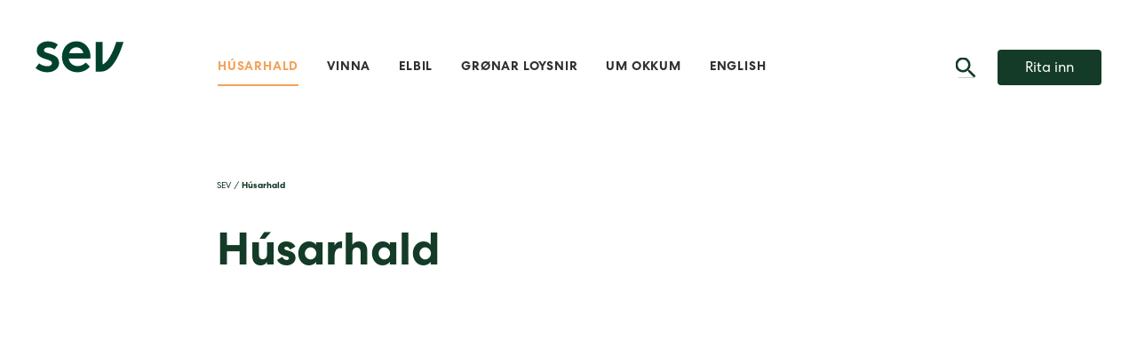

--- FILE ---
content_type: text/html; charset=utf-8
request_url: https://www.sev.fo/husarhald/
body_size: 4912
content:
<!DOCTYPE html><html lang=fo><head><script>!function(){let e='10000000-1000-4000-8000-100000000000'.replace(/[018]/g,e=>(+e^crypto.getRandomValues(new Uint8Array(1))[0]&15>>+e/4).toString(16)),n=0,r=!1,a=[],s=e=>'error'!==e.type||':0:0'!==e.source;window._sucJsLogFilter=()=>!0;let t=e=>r?$(e):a.push(e),$=e=>{if(s(e)&&window._sucJsLogFilter(e)&&n++<3)try{fetch('/api/jslog',{method:'POST',headers:{'Content-Type':'application/json'},body:JSON.stringify(e)})}catch{}};window.addEventListener('error',n=>t({id:e,type:'error',message:n.message,source:`${n.filename}:${n.lineno}:${n.colno}`,screenSize:`${window.screen.width}x${window.screen.height}`,language:navigator.language||navigator.userLanguage,stackTrace:n.error?n.error.stack:null})),window.addEventListener('unhandledrejection',n=>t({id:e,type:'unhandledrejection',message:n.reason?n.reason.message:'',source:'',screenSize:`${window.screen.width}x${window.screen.height}`,language:navigator.language||navigator.userLanguage,stackTrace:n.reason?n.reason.stack:null})),document.addEventListener('DOMContentLoaded',()=>{for(r=!0;a.length>0;)$(a.shift())})}();</script><title>H&#xFA;sarhald - Sev</title><meta content="width=device-width, initial-scale=1.0" name=viewport><link rel=icon href="data:;base64,iVBORw0KGgo="><link rel=icon type=image/x-icon href="/images/icons/favicon.svg?v=1"><meta property=og:site_name content=Sev><meta property=og:url content=https://www.sev.fo/husarhald><meta property=og:title content=Húsarhald><meta name=apple-mobile-web-app-title content=Sev><link href="/css/all.compiled.css?v=S41CiIP3GuAtldsxdFy7aFYMyM16d_c3NB-LthBe9Eg" rel=stylesheet><style>.rdn-loaded>*:not(.rdn-current) {
        display: none;
    }</style><script>window.document_ready = []; window.clientBuildVer = 1; window.showRandomChild = function (s, c) { var e = document.querySelectorAll(s + ':not(.rdn-loaded)')[0]; e.children[Math.floor(Math.random() * e.children.length)].classList.add('rdn-current'); e.classList.add('rdn-loaded'); }</script><link rel=manifest href="/manifest.json?v=21"><body class="text-page text-type"><div id=page><header><div class=section-inner><a href="/" class=logo> <img src="/images/sev-logo.svg?v=21"> </a><div class=menu-button><i class="icon icon-center icon-menu-black"></i></div><a href=/rita-inn class="btn login">Rita inn</a><div class=search><input type=text placeholder="Leita her ..." data-url="/leita/" aria-controls=header-search-results><div class=button><i class="icon icon-center icon-search-black"></i></div><ol class=results id=header-search-results></ol></div><div><div class=c-quicklinks-simple></div></div><ul class="menu main"><li class=selected><a href=/husarhald>H&#xFA;sarhald</a><ul class=lvl2><li><a href=/husarhald/god-rad>G&#xF3;&#xF0; r&#xE1;&#xF0;</a><ul class=lvl3><li><a href=/husarhald/god-rad/god-rad-um-at-pryda-vid-skili>G&#xF3;&#xF0; r&#xE1;&#xF0; um at pr&#xFD;&#xF0;a vi&#xF0; skili</a><li><a href=/husarhald/god-rad/nyt-el-vid-skili>N&#xFD;t el vi&#xF0; skili</a><li><a href=/husarhald/god-rad/ta-id-tu-byggir-egnan-bustad>T&#xE1; i&#xF0; t&#xFA; byggir egnan b&#xFA;sta&#xF0;</a></ul><li><a href=/husarhald/sjalvgreidsla>Sj&#xE1;lvgrei&#xF0;sla</a><ul class=lvl3><li><a href=/husarhald/sjalvgreidsla/boda-fra-flyting>Bo&#xF0;a fr&#xE1; flyting</a><li><a href=/husarhald/sjalvgreidsla/rinda-rokningina-sjalvvirkandi>Rinda rokningina sj&#xE1;lvvirkandi</a><li><a href=/husarhald/sjalvgreidsla/boda-fra-skada>Bo&#xF0;a fr&#xE1; ska&#xF0;a</a><li><a href=/husarhald/sjalvgreidsla/oydublad-til-fulltru>Oy&#xF0;ubla&#xF0; til fulltr&#xFA;</a></ul><li><a href=/husarhald/mitt-sev-titt-besta-innlit-i-tina-nytslu>M&#xED;tt SEV - t&#xED;tt besta innlit &#xED; t&#xED;na n&#xFD;tslu</a><li><a href=/husarhald/tin-elmalari>T&#xED;n elm&#xE1;lari</a><li><a href=/husarhald/treytir-fyri-ravmagnsnytslu-fyri-nytarar>Treytir fyri ravmagnsn&#xFD;tslu fyri n&#xFD;tarar</a></ul><li><a href=/vinna>Vinna</a><ul class=lvl2><li><a href=/vinna/elinnleggjarar>Elinnleggjarar</a><ul class=lvl3><li><a href=/vinna/elinnleggjarar/loeggildir-elinnleggjarar>L&#xF8;ggildir elinnleggjarar</a><li><a href=/vinna/elinnleggjarar/elinnleggjarabokin>Elinnleggjarab&#xF3;kin</a><ul class=lvl4><li><a href=/vinna/elinnleggjarar/elinnleggjarabokin/a1-vidskiftagongd-millum-loeggildar-elinnleggjarar-og-sev>A1: Vi&#xF0;skiftagongd millum l&#xF8;ggildar elinnleggjarar og SEV</a><li><a href=/vinna/elinnleggjarar/elinnleggjarabokin/a2-byggistreymur>A2: Byggistreymur</a><li><a href=/vinna/elinnleggjarar/elinnleggjarabokin/vegleiding-til-uppseting-av-malarum>Veglei&#xF0;ing til uppseting av m&#xE1;larum</a><li><a href=/vinna/elinnleggjarar/elinnleggjarabokin/b2-luftteym-til-kadalteym>B2: Luftteym til ka&#xF0;alteym</a><li><a href=/vinna/elinnleggjarar/elinnleggjarabokin/c1-treytir-fyri-ravmagnsveiting-til-nytarar>C1: Treytir fyri ravmagnsveiting til n&#xFD;tarar</a><li><a href=/vinna/elinnleggjarar/elinnleggjarabokin/c2-felagsreglurnar>C2: Felagsreglurnar</a><li><a href=/vinna/elinnleggjarar/elinnleggjarabokin/c3-broytingar-til-felagsreglur>C3: Broytingar til felagsreglur</a><li><a href=/vinna/elinnleggjarar/elinnleggjarabokin/c4-vidmerkingar-og-iskoyti>C4: Vi&#xF0;merkingar og &#xED;skoyti</a><li><a href=/vinna/elinnleggjarar/elinnleggjarabokin/d1-loegtingslogir>D1: L&#xF8;gtingsl&#xF3;gir</a><li><a href=/vinna/elinnleggjarar/elinnleggjarabokin/d2-landsstyriskunngerdir>D2: Landsst&#xFD;riskunnger&#xF0;ir</a><li><a href=/vinna/elinnleggjarar/elinnleggjarabokin/d2-landsstyriskunngerdir-1>D2: Landsst&#xFD;riskunnger&#xF0;ir</a><li><a href=/vinna/elinnleggjarar/elinnleggjarabokin/d1-loegtingslogir-1>D1: L&#xF8;gtingsl&#xF3;gir</a></ul><li><a href=/vinna/elinnleggjarar/umsokn-um-loeggilding>Ums&#xF3;kn um l&#xF8;ggilding</a></ul><li><a href=/vinna/treytir-fyri-ravmagnsnytslu-fyri-nytarar>Treytir fyri ravmagnsn&#xFD;tslu fyri n&#xFD;tarar</a></ul><li><a href=/elbilar>Elbil</a><ul class=lvl2><li><a href=/elbilar/kom-i-gongd/tu-hevur-keypt-elbil-hvat-nu>Kom &#xED; gongd</a><ul class=lvl3><li><a href=/elbilar/kom-i-gongd/tu-hevur-keypt-elbil-hvat-nu>T&#xFA; hevur keypt elbil - hvat n&#xFA;?</a><li><a href=/elbilar/kom-i-gongd/bilegg-lodistod>B&#xED;legg l&#xF8;&#xF0;ist&#xF8;&#xF0;</a><li><a href=/elbilar/kom-i-gongd/bilegg-rfid>B&#xED;legg l&#xF8;&#xF0;ispjaldur</a><li><a href=/elbilar/kom-i-gongd/umhugsar-tu-elbil>Umhugsar t&#xFA; elbil?</a></ul><li><a href=/elbilar/tin-elbilur/ta-id-tu-loedir-elbilin-vegleidingar>T&#xED;n elbilur</a><ul class=lvl3><li><a href=/elbilar/tin-elbilur/ta-id-tu-loedir-elbilin-vegleidingar>T&#xE1; i&#xF0; t&#xFA; l&#xF8;&#xF0;ir elbilin - veglei&#xF0;ingar</a><li><a href=/elbilar/tin-elbilur/vegleidingar-til-elbilfo>Veglei&#xF0;ingar til elbil.fo</a><li><a href=/elbilar/tin-elbilur/prisir-fyri-loeding>Pr&#xED;sir fyri l&#xF8;&#xF0;ing</a></ul><li><a href=/elbilar/framelda/uppsogn-av-lodistod>Fr&#xE1;melda</a><ul class=lvl3><li><a href=/elbilar/framelda/uppsogn-av-lodistod>Upps&#xF8;gn av l&#xF8;&#xF0;ist&#xF8;&#xF0;</a><li><a href=/elbilar/framelda/framelda-rfid>Fr&#xE1;melda RFID</a></ul></ul><li><a href=/gronar-loysnir>Gr&#xF8;nar loysnir</a><ul class=lvl2><li><a href=/gronar-loysnir/framleidsla-av-egnum-streymi>Framlei&#xF0;sla av egnum streymi</a><li><a href=/gronar-loysnir/hitapumpur>Hitapumpur</a><li><a href=/gronar-loysnir/groenir-prisir>Gr&#xF8;nir pr&#xED;sir</a></ul><li><a href=/um-okkum>Um okkum</a><ul class=lvl2><li><a href=/um-okkum/groena-kosin>Gr&#xF8;na k&#xF3;sin</a><ul class=lvl3><li><a href=/um-okkum/groena-kosin/sjovarfalsorka>Sj&#xF3;varfalsorka</a><ul class=lvl4><li><a href=/um-okkum/groena-kosin/sjovarfalsorka/tvey-oeki-i-vestmannasundi-fridad>Tvey &#xF8;ki &#xED; Vestmannasundi fri&#xF0;a&#xF0;</a></ul><li><a href=/um-okkum/groena-kosin/solorka>S&#xF3;lorka</a><li><a href=/um-okkum/groena-kosin/vardagoetan-fram-moti-burdardyggari-elveiting>Var&#xF0;ag&#xF8;tan fram m&#xF3;ti bur&#xF0;ardyggari elveiting</a><li><a href=/um-okkum/groena-kosin>V&#xED;s alt...</a></ul><li><a href=/um-okkum/elskipanin>Elskipanin</a><ul class=lvl3><li><a href=/um-okkum/elskipanin/um-elskipanina>Um elskipanina</a><li><a href=/um-okkum/elskipanin/orkuverk>Orkuverk</a><ul class=lvl4><li><a href=/um-okkum/elskipanin/orkuverk/porkerishagi>Porkerishagi</a></ul><li><a href=/um-okkum/elskipanin/netid>Neti&#xF0;</a><li><a href=/um-okkum/elskipanin/framleidslan-kring-landid>Framlei&#xF0;slan kring landi&#xF0;</a></ul><li><a href=/um-okkum/sev-sum-allir-foeroyingar-eiga-1>Sev - sum allir f&#xF8;royingar eiga</a><ul class=lvl3><li><a href=/um-okkum/sev-sum-allir-foeroyingar-eiga-1/sev-starv>Sev starv</a><ul class=lvl4><li><a href=/um-okkum/sev-sum-allir-foeroyingar-eiga-1/sev-starv/menningarleidarin-droymdi-um-at-verda-laekni>Menningarlei&#xF0;arin droymdi um at ver&#xF0;a l&#xE6;kni</a><li><a href=/um-okkum/sev-sum-allir-foeroyingar-eiga-1/sev-starv/lestrarstarv-i-loegfroedi>Lestrarstarv &#xED; l&#xF8;gfr&#xF8;&#xF0;i</a><li><a href=/um-okkum/sev-sum-allir-foeroyingar-eiga-1/sev-starv/starvsfolk-til-kt-trygd>Starvsf&#xF3;lk til KT-trygd</a></ul><li><a href=/um-okkum/sev-sum-allir-foeroyingar-eiga-1/heilsa-trygd-og-umhvoervi>Heilsa, trygd og umhv&#xF8;rvi</a><li><a href=/um-okkum/sev-sum-allir-foeroyingar-eiga-1/nevndin>Nevndin</a><li><a href=/um-okkum/sev-sum-allir-foeroyingar-eiga-1>V&#xED;s alt...</a></ul><li><a href=/um-okkum/toel-treytir-og-fragreidingar>T&#xF8;l, treytir og fr&#xE1;grei&#xF0;ingar</a><ul class=lvl3><li><a href=/um-okkum/toel-treytir-og-fragreidingar/prisir>Pr&#xED;sir</a><ul class=lvl4><li><a href=/um-okkum/toel-treytir-og-fragreidingar/prisir/eldri-gjaldskrair>Eldri gjaldskr&#xE1;ir</a></ul><li><a href=/um-okkum/toel-treytir-og-fragreidingar/arsroknskapur-2024>&#xC1;rsroknskapur 2024</a><li><a href=/um-okkum/toel-treytir-og-fragreidingar/arsroknskapur-2023>&#xC1;rsroknskapur 2023</a><li><a href=/um-okkum/toel-treytir-og-fragreidingar>V&#xED;s alt...</a></ul><li><a href=/um-okkum/midlar-og-samskifti>Mi&#xF0;lar og samskifti</a><ul class=lvl3><li><a href=/um-okkum/midlar-og-samskifti/tidindi>T&#xED;&#xF0;indi</a><li><a href=/um-okkum/midlar-og-samskifti/webcasts>Webcasts</a><li><a href=/um-okkum/midlar-og-samskifti/ordalisti>Or&#xF0;alisti</a><li><a href=/um-okkum/midlar-og-samskifti>V&#xED;s alt...</a></ul><li><a href=/um-okkum/kennifilur>Kennif&#xED;lur (cookies)</a><li><a href=/um-okkum/kunning-um-datuvernd>Kunning um d&#xE1;tuvernd</a><li><a href=/um-okkum/sev-sum-allir-foeroyingar-eiga>Sev - sum allir f&#xF8;royingar eiga</a></ul><li><a href=/english>English</a><ul class=lvl2><li><a href=/english/news>News</a><li><a href=/english/the-power-supply-system>The Power Supply System</a><li><a href=/english/about-us>About us</a><ul class=lvl3><li><a href=/english/about-us/management>Management</a><ul class=lvl4><li><a href=/english/about-us/management/board-of-directors>Board of Directors</a><li><a href=/english/about-us/management/group-executive-management>Group Executive Management</a><li><a href=/english/about-us/management/organisational-diagram>Organisational diagram</a></ul><li><a href=/english/about-us/history>History</a><li><a href=/english/about-us/reports>Reports</a><li><a href=/english/about-us/powering-an-island-community-with-100-renewables>Powering an island community with 100% renewables</a></ul><li><a href=/english/projects>Projects</a><ul class=lvl3><li><a href=/english/projects/sumba-solar-power-plant>Sumba solar power plant</a><li><a href=/english/projects/minesto-tidal-energy-project>Minesto - tidal energy project</a><li><a href=/english/projects/offshore-wind-power>Offshore wind power</a><li><a href=/english/projects>V&#xED;s alt...</a></ul><li><a href=/english/ev-electrical-vehicles>EV - Electrical vehicles</a></ul></ul></div></header><div id=layout><section class="spacing top-s bottom-s"><div class=section-inner><div class=c-breadcrumbs hide-empty><a href="/">SEV</a> <i>&nbsp;&nbsp;&sol;&nbsp;&nbsp;</i> <a href=/husarhald>H&#xFA;sarhald</a></div></div></section><section class="spacing bottom-m"><div class=section-inner><div class=c-richtext><div class=textContainer><h1 data-aos=fade>H&#xFA;sarhald</h1></div><div class=textContainer data-aos=fade></div></div></div></section></div><footer><div class=c-footer><div class=section-inner><a href="/" class=logo> <img src="/images/sev-logo-neg.svg?v=20" alt=SAMBAND> </a><ul class=cols><li class=col><div class=title>SAMBAND</div><div class=address><p>Landavegur 92<br>Postsmoga 319<br>FO-110 Tórshavn<br>+298 346800<br><a rel=noopener href=mailto:sev@sev.fo target=_blank>sev(at)sev.fo</a><p>V-tal: 331538<p>IBAN: FO1164600001850026<p>SWIFT: FIFBFOTX<p>Upplatingartíðir:<p>Mán. - hósdag 8.00 - 16.00<p>Fríggjadag 8.00 - 15.00<p>Telefonavgreiðsla er mánadag - fríggjadag millum kl. 10.00 - 15.00.</div><li class=col><div class=title>Snarsl&#xF3;&#xF0;ir</div><div class=links><a href=/husarhald/sjalvgreidsla/boda-fra-flyting> Flyting </a> <a href=/um-okkum/midlar-og-samskifti/tidindi> T&#xED;&#xF0;indasavn </a> <a href=/um-okkum/toel-treytir-og-fragreidingar/prisir> Gjaldsskr&#xE1; </a></div><li class=col><div class=title>Leinkjur</div><div class="links toApps"><a href=https://elbil.fo/#/portal/locations target=_blank rel="noopener noreferrer"> elbil.fo <i class="icon icon-left icon-"></i> </a> <a href=https://mittsev.fo/login rel="noopener noreferrer"> M&#xED;tt SEV <i class="icon icon-left icon-"></i> </a></div><li class=col><div class=title>Sosialir mi&#xF0;lar</div><div class="links toSocialMedia"><a href="https://www.facebook.com/Sevface/" target=_blank rel="noopener noreferrer"> Facebook <i class="icon icon-left icon-facebook-white"></i> </a> <a href="https://www.linkedin.com/company/electrical-company-sev/?viewAsMember=true" target=_blank rel="noopener noreferrer"> LinkedIn <i class="icon icon-left icon-mobile-white"></i> </a> <a href=https://www.youtube.com/channel/UC9fQgswtQp7q8M1Dz2dNNfA target=_blank rel="noopener noreferrer"> YouTube <i class="icon icon-left icon-youtube-white"></i> </a> <a href="https://www.instagram.com/sev_elfelag/" rel="noopener noreferrer"> Instagram <i class="icon icon-left icon-instagram-white"></i> </a></div></ul><div class=copyright>Copyright © 2026 Sev. All rights reserved.<br> Ment, forritað og sniðgivið hava <a href=https://www.sansir.fo target=_blank rel="noopener noreferrer">Sansir</a></div></div></div></footer></div><div><script src=/scripts/_libs/jquery.3.7.0.min.js></script><script src="/scripts/all.compiled.js?v=gBvMyHUbcz5gYScVlztJkawHFUnQk5f9wbdN2HVjiYU"></script></div>

--- FILE ---
content_type: text/css
request_url: https://www.sev.fo/css/all.compiled.css?v=S41CiIP3GuAtldsxdFy7aFYMyM16d_c3NB-LthBe9Eg
body_size: 39728
content:
@charset "UTF-8";.no-animations,.no-animations *,.no-animations :after,.no-animations :before{-webkit-animation:none!important;animation:none!important;-webkit-transition:none!important;transition:none!important}.ani-child-moveFromLeft,.ani-child-moveFromRight,.ani-child-moveToLeft,.ani-child-moveToRight{overflow:visible!important}.ani-child-moveToLeft>*{-webkit-animation:child-moveToLeft .4s cubic-bezier(1,.16,.26,.97) both;animation:child-moveToLeft .4s cubic-bezier(1,.16,.26,.97) both}.ani-child-moveFromLeft>*{-webkit-animation:child-moveFromLeft .4s cubic-bezier(1,.16,.26,.97) both;animation:child-moveFromLeft .4s cubic-bezier(1,.16,.26,.97) both}.ani-child-moveToRight>*{-webkit-animation:child-moveToRight .4s cubic-bezier(1,.16,.26,.97) both;animation:child-moveToRight .4s cubic-bezier(1,.16,.26,.97) both}.ani-child-moveFromRight>*{-webkit-animation:child-moveFromRight .4s cubic-bezier(1,.16,.26,.97) both;animation:child-moveFromRight .4s cubic-bezier(1,.16,.26,.97) both}@-webkit-keyframes child-moveToLeft{to{opacity:0;-webkit-transform:translateX(-1070px);transform:translateX(-1070px)}}@keyframes child-moveToLeft{to{opacity:0;-webkit-transform:translateX(-1070px);transform:translateX(-1070px)}}@-webkit-keyframes child-moveFromLeft{0%{opacity:0;-webkit-transform:translateX(-1070px);transform:translateX(-1070px)}}@keyframes child-moveFromLeft{0%{opacity:0;-webkit-transform:translateX(-1070px);transform:translateX(-1070px)}}@-webkit-keyframes child-moveToRight{to{opacity:0;-webkit-transform:translateX(1070px);transform:translateX(1070px)}}@keyframes child-moveToRight{to{opacity:0;-webkit-transform:translateX(1070px);transform:translateX(1070px)}}@-webkit-keyframes child-moveFromRight{0%{opacity:0;-webkit-transform:translateX(1070px);transform:translateX(1070px)}}@keyframes child-moveFromRight{0%{opacity:0;-webkit-transform:translateX(1070px);transform:translateX(1070px)}}.ani-moveToLeft{-webkit-animation:moveToLeft .6s ease both;animation:moveToLeft .6s ease both}.ani-moveFromLeft{-webkit-animation:moveFromLeft .6s ease both;animation:moveFromLeft .6s ease both}.ani-moveToRight{-webkit-animation:moveToRight .6s ease both;animation:moveToRight .6s ease both}.ani-moveFromRight{-webkit-animation:moveFromRight .6s ease both;animation:moveFromRight .6s ease both}@-webkit-keyframes moveToLeft{to{-webkit-transform:translateX(-100%)}}@keyframes moveToLeft{to{-webkit-transform:translateX(-100%);transform:translateX(-100%)}}@-webkit-keyframes moveFromLeft{0%{-webkit-transform:translateX(-100%)}}@keyframes moveFromLeft{0%{-webkit-transform:translateX(-100%);transform:translateX(-100%)}}@-webkit-keyframes moveToRight{to{-webkit-transform:translateX(100%)}}@keyframes moveToRight{to{-webkit-transform:translateX(100%);transform:translateX(100%)}}@-webkit-keyframes moveFromRight{0%{-webkit-transform:translateX(100%)}}@keyframes moveFromRight{0%{-webkit-transform:translateX(100%);transform:translateX(100%)}}@-webkit-keyframes bounce{0%,20%,50%,80%,to{-webkit-transform:translateY(0);transform:translateY(0)}40%{-webkit-transform:translateY(-30px);transform:translateY(-30px)}60%{-webkit-transform:translateY(-15px);transform:translateY(-15px)}}@keyframes bounce{0%,20%,50%,80%,to{-webkit-transform:translateY(0);transform:translateY(0)}40%{-webkit-transform:translateY(-30px);transform:translateY(-30px)}60%{-webkit-transform:translateY(-15px);transform:translateY(-15px)}}@-webkit-keyframes bounceEasy{0%,20%,50%,80%,to{-webkit-transform:translateY(0);transform:translateY(0)}40%{-webkit-transform:translateY(-15px);transform:translateY(-15px)}60%{-webkit-transform:translateY(-7px);transform:translateY(-7px)}}@keyframes bounceEasy{0%,20%,50%,80%,to{-webkit-transform:translateY(0);transform:translateY(0)}40%{-webkit-transform:translateY(-15px);transform:translateY(-15px)}60%{-webkit-transform:translateY(-7px);transform:translateY(-7px)}}.btn{--top-offset:4px;-webkit-box-sizing:border-box;box-sizing:border-box;font-size:18px;font-weight:inherit;line-height:calc(40px - var(--top-offset));text-align:center;padding:var(--top-offset) 12px 0 12px;width:180px;max-width:100%;text-decoration:none;cursor:pointer;display:inline-block;border-radius:4px;border:0;color:var(--color-primary-white);background-color:var(--color-primary-green)}.btn.white{color:var(--color-primary-green);background-color:var(--color-primary-white)}.btn.large{margin-top:2px;width:100%;min-width:310px;max-width:-webkit-max-content;max-width:-moz-max-content;max-width:max-content;font-size:16px;text-transform:uppercase;font-weight:400;font-size:18px;padding:24px 40px;line-height:19px}.btn:hover{color:var(--color-primary-white);background-color:var(--color-primary-hover)}.btn.narrow{min-width:117px}.daterangepicker .btn{width:auto;line-height:28px;width:70px;font-size:14px!important}.daterangepicker .cancelBtn{background-color:#f0f0f0;color:var(--color-primary-black)}@font-face{font-display:swap;font-family:CentraNo2;font-style:italic;font-weight:500;src:local(""),url(/css/fonts/CentraNo2/CentraNo2-MediumItalic.otf) format("opentype"),url(/css/fonts/CentraNo2/CentraNo2-MediumItalic.woff2) format("woff2")}@font-face{font-display:swap;font-family:CentraNo2;font-style:normal;font-weight:500;src:local(""),url(/css/fonts/CentraNo2/CentraNo2-Medium.otf) format("opentype"),url(/css/fonts/CentraNo2/CentraNo2-Medium.woff2) format("woff2")}@font-face{font-display:swap;font-family:CentraNo2;font-style:italic;font-weight:400;src:local(""),url(/css/fonts/CentraNo2/CentraNo2-BookItalic.otf) format("opentype"),url(/css/fonts/CentraNo2/CentraNo2-BookItalic.woff2) format("woff2")}@font-face{font-display:swap;font-family:CentraNo2;font-style:normal;font-weight:400;src:local(""),url(/css/fonts/CentraNo2/CentraNo2-Book.otf) format("opentype"),url(/css/fonts/CentraNo2/CentraNo2-Book.woff2) format("woff2")}@font-face{font-display:swap;font-family:CentraNo2;font-style:italic;font-weight:700;src:local(""),url(/css/fonts/CentraNo2/CentraNo2-BoldItalic.otf) format("opentype"),url(/css/fonts/CentraNo2/CentraNo2-BoldItalic.woff2) format("woff2")}@font-face{font-display:swap;font-family:CentraNo2;font-style:normal;font-weight:700;src:local(""),url(/css/fonts/CentraNo2/CentraNo2-Bold.otf) format("opentype"),url(/css/fonts/CentraNo2/CentraNo2-Bold.woff2) format("woff2")}@font-face{font-display:swap;font-family:Lato;font-style:normal;font-weight:100;src:url(/css/fonts/lato-v23-latin-100.eot);src:local(""),url(/css/fonts/lato-v23-latin-100.eot?#iefix) format("embedded-opentype"),url(/css/fonts/lato-v23-latin-100.woff2) format("woff2"),url(/css/fonts/lato-v23-latin-100.woff) format("woff"),url(/css/fonts/lato-v23-latin-100.ttf) format("truetype"),url(/css/fonts/lato-v23-latin-100.svg#Lato) format("svg")}@font-face{font-display:swap;font-family:Lato;font-style:italic;font-weight:100;src:url(/css/fonts/lato-v23-latin-100italic.eot);src:local(""),url(/css/fonts/lato-v23-latin-100italic.eot?#iefix) format("embedded-opentype"),url(/css/fonts/lato-v23-latin-100italic.woff2) format("woff2"),url(/css/fonts/lato-v23-latin-100italic.woff) format("woff"),url(/css/fonts/lato-v23-latin-100italic.ttf) format("truetype"),url(/css/fonts/lato-v23-latin-100italic.svg#Lato) format("svg")}@font-face{font-display:swap;font-family:Lato;font-style:italic;font-weight:300;src:url(/css/fonts/lato-v23-latin-300italic.eot);src:local(""),url(/css/fonts/lato-v23-latin-300italic.eot?#iefix) format("embedded-opentype"),url(/css/fonts/lato-v23-latin-300italic.woff2) format("woff2"),url(/css/fonts/lato-v23-latin-300italic.woff) format("woff"),url(/css/fonts/lato-v23-latin-300italic.ttf) format("truetype"),url(/css/fonts/lato-v23-latin-300italic.svg#Lato) format("svg")}@font-face{font-display:swap;font-family:Lato;font-style:normal;font-weight:300;src:url(/css/fonts/lato-v23-latin-300.eot);src:local(""),url(/css/fonts/lato-v23-latin-300.eot?#iefix) format("embedded-opentype"),url(/css/fonts/lato-v23-latin-300.woff2) format("woff2"),url(/css/fonts/lato-v23-latin-300.woff) format("woff"),url(/css/fonts/lato-v23-latin-300.ttf) format("truetype"),url(/css/fonts/lato-v23-latin-300.svg#Lato) format("svg")}@font-face{font-display:swap;font-family:Lato;font-style:normal;font-weight:400;src:url(/css/fonts/lato-v23-latin-regular.eot);src:local(""),url(/css/fonts/lato-v23-latin-regular.eot?#iefix) format("embedded-opentype"),url(/css/fonts/lato-v23-latin-regular.woff2) format("woff2"),url(/css/fonts/lato-v23-latin-regular.woff) format("woff"),url(/css/fonts/lato-v23-latin-regular.ttf) format("truetype"),url(/css/fonts/lato-v23-latin-regular.svg#Lato) format("svg")}@font-face{font-display:swap;font-family:Lato;font-style:italic;font-weight:400;src:url(/css/fonts/lato-v23-latin-italic.eot);src:local(""),url(/css/fonts/lato-v23-latin-italic.eot?#iefix) format("embedded-opentype"),url(/css/fonts/lato-v23-latin-italic.woff2) format("woff2"),url(/css/fonts/lato-v23-latin-italic.woff) format("woff"),url(/css/fonts/lato-v23-latin-italic.ttf) format("truetype"),url(/css/fonts/lato-v23-latin-italic.svg#Lato) format("svg")}@font-face{font-display:swap;font-family:Lato;font-style:normal;font-weight:700;src:url(/css/fonts/lato-v23-latin-700.eot);src:local(""),url(/css/fonts/lato-v23-latin-700.eot?#iefix) format("embedded-opentype"),url(/css/fonts/lato-v23-latin-700.woff2) format("woff2"),url(/css/fonts/lato-v23-latin-700.woff) format("woff"),url(/css/fonts/lato-v23-latin-700.ttf) format("truetype"),url(/css/fonts/lato-v23-latin-700.svg#Lato) format("svg")}@font-face{font-display:swap;font-family:Lato;font-style:italic;font-weight:700;src:url(/css/fonts/lato-v23-latin-700italic.eot);src:local(""),url(/css/fonts/lato-v23-latin-700italic.eot?#iefix) format("embedded-opentype"),url(/css/fonts/lato-v23-latin-700italic.woff2) format("woff2"),url(/css/fonts/lato-v23-latin-700italic.woff) format("woff"),url(/css/fonts/lato-v23-latin-700italic.ttf) format("truetype"),url(/css/fonts/lato-v23-latin-700italic.svg#Lato) format("svg")}@font-face{font-display:swap;font-family:Lato;font-style:normal;font-weight:900;src:url(/css/fonts/lato-v23-latin-900.eot);src:local(""),url(/css/fonts/lato-v23-latin-900.eot?#iefix) format("embedded-opentype"),url(/css/fonts/lato-v23-latin-900.woff2) format("woff2"),url(/css/fonts/lato-v23-latin-900.woff) format("woff"),url(/css/fonts/lato-v23-latin-900.ttf) format("truetype"),url(/css/fonts/lato-v23-latin-900.svg#Lato) format("svg")}@font-face{font-display:swap;font-family:Lato;font-style:italic;font-weight:900;src:url(/css/fonts/lato-v23-latin-900italic.eot);src:local(""),url(/css/fonts/lato-v23-latin-900italic.eot?#iefix) format("embedded-opentype"),url(/css/fonts/lato-v23-latin-900italic.woff2) format("woff2"),url(/css/fonts/lato-v23-latin-900italic.woff) format("woff"),url(/css/fonts/lato-v23-latin-900italic.ttf) format("truetype"),url(/css/fonts/lato-v23-latin-900italic.svg#Lato) format("svg")}a{color:inherit}a:hover{color:var(--color-link-hover)}h1{font-size:30px;line-height:1.2;font-weight:900;margin:0 0 26px}h2{font-size:22px;line-height:1.2}h2,h3{font-weight:700;margin:0 0 15px}h3{font-size:18px;line-height:1.42}h4{font-size:20px;line-height:1.3}h4,h5{font-weight:700;margin:0 0 15px}h5{font-size:18px;line-height:1.56}p{font-size:16px;line-height:1.63;font-weight:400;margin:0 0 15px}hr{border-bottom:0;border-top:1px solid rgba(0,0,0,.1);margin:10px 0}div.quote{border-top:1px solid var(--color-primary-green,#143b27);border-bottom:1px solid var(--color-primary-green,#143b27);font-size:42px;line-height:50px;color:var(--color-primary-green,#143b27);padding:51px 0;margin:30px 0}.umbraco-forms-form .umbraco-forms-field{margin-bottom:20px}.umbraco-forms-form .umbraco-forms-indicator{color:red}.umbraco-forms-form input.text{line-height:24px;height:36px}.umbraco-forms-form input.text,.umbraco-forms-form textarea{font-size:16px;padding:5px 10px!important;-webkit-box-sizing:border-box;box-sizing:border-box}.umbraco-forms-form textarea{line-height:20px}.umbraco-forms-form input[type=checkbox]{zoom:1.5}.umbraco-forms-form select{line-height:24px;font-size:16px;padding:0 10px!important;-webkit-box-sizing:border-box;box-sizing:border-box;display:block;width:95%;height:36px}.umbraco-forms-form .umbraco-forms-fieldset input.text,.umbraco-forms-form .umbraco-forms-fieldset select,.umbraco-forms-form .umbraco-forms-fieldset textarea{max-width:500px!important}.umbraco-forms-submitmessage{color:#155724;background-color:#d4edda;border:1px solid transparent;border-radius:5px;padding:20px;margin:10px 0;display:inline-block}.c-404-not-found{margin:0 auto;padding:64px 32px;max-width:823px}#layout{background-color:var(--color-primary-white);min-height:500px}#layout:after,#layout>section:after{content:"";display:table;clear:both}.section-inner{-webkit-box-sizing:border-box;box-sizing:border-box;margin:0 auto;max-width:1200px;position:relative}.section-inner:after{content:"";display:table;clear:both}.section-inner:not(.nopadding){max-width:1232px;padding:0 16px}.section-inner-smaller{-webkit-box-sizing:border-box;box-sizing:border-box;margin:0 auto;max-width:792px;position:relative}.section-inner-smaller:after{content:"";display:table;clear:both}.section-inner-smaller:not(.nopadding){max-width:824px;padding:0 16px}.section-content{min-height:10px;margin-bottom:30px;-webkit-box-sizing:border-box;box-sizing:border-box}.video-playing-iframe .section-content{z-index:100;position:relative}.section-content>img:first-child{margin-bottom:15px}.section-wide:after{content:"";display:table;clear:both}.section-bg-image{background-repeat:no-repeat;background-position:50%;background-size:cover;image-rendering:optimizeQuality;image-rendering:-webkit-optimize-contrast}.section-text-center,.section-textcontent{margin:0 auto;max-width:792px}.section-text-center{text-align:center}.section-justify-center{display:-webkit-box;display:-ms-flexbox;display:flex;-webkit-box-pack:center;-ms-flex-pack:center;justify-content:center}.content-padding{padding:20px}.content-container-textpagewidth{margin:0 auto;max-width:792px;width:100%}.no-overflow{overflow:hidden}section.lightBg{background-color:var(--color-primary-white)}.col-two-one>div+div{margin-top:20px}.spacing.top-s{padding-top:30px}.spacing.top-l,.spacing.top-m{padding-top:50px}.spacing.bottom-s{padding-bottom:30px}.spacing.bottom-l,.spacing.bottom-m{padding-bottom:50px}.spacing.bottom-remove-next-top+.spacing{padding-top:0}.parallax-window{min-height:400px;background:transparent}.parallax-mirror{z-index:1!important}.parallax-mirror .backdrop{position:absolute;width:100%;height:100%;top:0;left:0;right:0;bottom:0}.parallax-mirror .backdrop .overlayer.dark{background-color:rgba(0,0,0,.3)}.parallax-mirror .backdrop .overlayer.dark,.parallax-mirror .backdrop .overlayer.green{position:absolute;width:100%;height:100%;top:0;left:0;right:0;bottom:0;mix-blend-mode:multiply;pointer-events:none;z-index:10}.parallax-mirror .backdrop .overlayer.green{background-color:rgba(20,59,39,.6)}.parallax-mirror .backdrop .overlayer.blue{background-color:rgba(0,74,168,.4);mix-blend-mode:multiply;pointer-events:none;z-index:10}.parallax-mirror .backdrop .overlayer.blue,.parallax-mirror .backdrop picture{position:absolute;width:100%;height:100%;top:0;left:0;right:0;bottom:0}.parallax-mirror .backdrop picture img{width:100%;height:100%;-o-object-fit:cover;object-fit:cover;-o-object-position:center center;object-position:center center}body,html{margin:0;padding:0;min-width:320px}body{font-family:CentraNo2,Lato,sans-serif;font-style:normal;font-size:16px;color:var(--color-black,#303030);background-color:var(--color-primary-green)}body.lock-scroller{overflow:hidden;height:100%}img{border:0;max-width:100%}img.full{display:block;width:100%;height:auto}.ng-cloak{display:none}.full-img{position:relative}.full-img img{position:absolute;top:0;width:100%}div.js-responsive-image{background-repeat:no-repeat;background-position:50%;background-size:cover;image-rendering:optimizeQuality;image-rendering:-webkit-optimize-contrast}.icon{display:inline-block;vertical-align:middle}.icon-center{left:50%;-webkit-transform:translate(-50%,-50%);transform:translate(-50%,-50%)}.icon-center,.icon-right{display:inline-block;position:absolute;top:50%}.icon-right{right:0}.icon-left,.icon-right{-webkit-transform:translateY(-50%);transform:translateY(-50%)}.icon-left{display:inline-block;top:50%}.icon-left,a.over-link{position:absolute;left:0}a.over-link{top:0;bottom:0;right:0}table:not(.table-condensed){border-collapse:collapse;border-spacing:0;width:100%;max-width:740px;border:0}table:not(.table-condensed) td,table:not(.table-condensed) th{font-size:16px;line-height:1.63;font-weight:400;color:var(--color-black,#303030);margin:0;text-align:left;padding:4px 8px;border:0}table:not(.table-condensed) td:first-child,table:not(.table-condensed) th:first-child{padding-left:16px}table:not(.table-condensed) td:last-child,table:not(.table-condensed) th:last-child{padding-right:16px}table:not(.table-condensed) tr:nth-child(2n) td{background-color:#fff}table:not(.table-condensed) p{margin-bottom:0;font-weight:inherit;color:inherit;font-size:inherit}table:not(.table-condensed) p:last-child{margin-bottom:0}table:not(.table-condensed) tr:last-child td[colspan]{font-size:10px;padding:5px 0}.table-wrap{overflow-y:hidden}.table-wrap::-webkit-scrollbar{-webkit-appearance:none}.table-wrap::-webkit-scrollbar:vertical{width:12px}.table-wrap::-webkit-scrollbar:horizontal{height:12px}.table-wrap::-webkit-scrollbar-thumb{background-color:rgba(0,0,0,.5);border-radius:10px;border:2px solid #fff}.table-wrap::-webkit-scrollbar-track{border-radius:10px;background-color:#fff}.detail-text{color:var(--color-small-details)}.background-light{background-color:var(--color-background-light)}.background-lighter{background-color:var(--color-background-lighter)}input[type=radio].real-time{--filled-color:transparent;--unfilled-color:var(--color-primary-green);-webkit-appearance:none;-moz-appearance:none;appearance:none;width:29px;height:29px;background-color:transparent;cursor:pointer;border-radius:50%;border:2px solid var(--unfilled-color);-webkit-transition:all .25s ease;transition:all .25s ease;margin-right:5px;position:relative;top:4px}input[type=radio].real-time:checked{border:9.6666666667px solid var(--unfilled-color);background-color:var(--filled-color)}.max-lines{--max-lines:3;display:-webkit-box;overflow:hidden;-webkit-box-orient:vertical;-webkit-line-clamp:var(--max-lines)}div.vc-test{width:100%;-webkit-box-sizing:border-box;box-sizing:border-box;background-color:#ccc;float:left;border:1px solid red;margin-bottom:20px;position:relative}div.vc-test .vc-test.full,div.vc-test .vc-test.half,div.vc-test .vc-test.third{-webkit-box-sizing:border-box;box-sizing:border-box;background-color:#fff;float:left;border:1px solid red}div.vc-test .vc-test.full{width:100%;clear:both}div.vc-test .vc-test.half{width:50%}div.vc-test .vc-test.third{width:33.3333333333%}div.vc-test .vc-test.clearbefore{clear:left}div.vc-test .vc-test.clearafter{clear:right}div.vc-test .vc-test.clearboth{clear:left;clear:right}.video{height:100%;width:100%;position:relative}.video.loaded{z-index:100}.video.ready{cursor:pointer}.video.ready,.video>div,.video iframe{height:100%;width:100%}.video iframe{display:block;background-color:var(--color-primary-black);opacity:0;-webkit-transition:opacity .5s ease-in-out;transition:opacity .5s ease-in-out}.video.loaded iframe{opacity:1}.video video{position:absolute;top:50%;left:50%;-webkit-transform:translate(-50%,-50%);transform:translate(-50%,-50%);min-width:100%;min-height:100%;opacity:0;-webkit-transition:opacity .2s ease-in-out;transition:opacity .2s ease-in-out}.video video.video-playing{opacity:1}[data-aos][data-aos][data-aos-duration="50"],body[data-aos-duration="50"] [data-aos]{-webkit-transition-duration:50ms;transition-duration:50ms}[data-aos][data-aos][data-aos-delay="50"],body[data-aos-delay="50"] [data-aos]{-webkit-transition-delay:0;transition-delay:0}[data-aos][data-aos][data-aos-delay="50"].aos-animate,body[data-aos-delay="50"] [data-aos].aos-animate{-webkit-transition-delay:50ms;transition-delay:50ms}[data-aos][data-aos][data-aos-duration="100"],body[data-aos-duration="100"] [data-aos]{-webkit-transition-duration:.1s;transition-duration:.1s}[data-aos][data-aos][data-aos-delay="100"],body[data-aos-delay="100"] [data-aos]{-webkit-transition-delay:0;transition-delay:0}[data-aos][data-aos][data-aos-delay="100"].aos-animate,body[data-aos-delay="100"] [data-aos].aos-animate{-webkit-transition-delay:.1s;transition-delay:.1s}[data-aos][data-aos][data-aos-duration="150"],body[data-aos-duration="150"] [data-aos]{-webkit-transition-duration:.15s;transition-duration:.15s}[data-aos][data-aos][data-aos-delay="150"],body[data-aos-delay="150"] [data-aos]{-webkit-transition-delay:0;transition-delay:0}[data-aos][data-aos][data-aos-delay="150"].aos-animate,body[data-aos-delay="150"] [data-aos].aos-animate{-webkit-transition-delay:.15s;transition-delay:.15s}[data-aos][data-aos][data-aos-duration="200"],body[data-aos-duration="200"] [data-aos]{-webkit-transition-duration:.2s;transition-duration:.2s}[data-aos][data-aos][data-aos-delay="200"],body[data-aos-delay="200"] [data-aos]{-webkit-transition-delay:0;transition-delay:0}[data-aos][data-aos][data-aos-delay="200"].aos-animate,body[data-aos-delay="200"] [data-aos].aos-animate{-webkit-transition-delay:.2s;transition-delay:.2s}[data-aos][data-aos][data-aos-duration="250"],body[data-aos-duration="250"] [data-aos]{-webkit-transition-duration:.25s;transition-duration:.25s}[data-aos][data-aos][data-aos-delay="250"],body[data-aos-delay="250"] [data-aos]{-webkit-transition-delay:0;transition-delay:0}[data-aos][data-aos][data-aos-delay="250"].aos-animate,body[data-aos-delay="250"] [data-aos].aos-animate{-webkit-transition-delay:.25s;transition-delay:.25s}[data-aos][data-aos][data-aos-duration="300"],body[data-aos-duration="300"] [data-aos]{-webkit-transition-duration:.3s;transition-duration:.3s}[data-aos][data-aos][data-aos-delay="300"],body[data-aos-delay="300"] [data-aos]{-webkit-transition-delay:0;transition-delay:0}[data-aos][data-aos][data-aos-delay="300"].aos-animate,body[data-aos-delay="300"] [data-aos].aos-animate{-webkit-transition-delay:.3s;transition-delay:.3s}[data-aos][data-aos][data-aos-duration="350"],body[data-aos-duration="350"] [data-aos]{-webkit-transition-duration:.35s;transition-duration:.35s}[data-aos][data-aos][data-aos-delay="350"],body[data-aos-delay="350"] [data-aos]{-webkit-transition-delay:0;transition-delay:0}[data-aos][data-aos][data-aos-delay="350"].aos-animate,body[data-aos-delay="350"] [data-aos].aos-animate{-webkit-transition-delay:.35s;transition-delay:.35s}[data-aos][data-aos][data-aos-duration="400"],body[data-aos-duration="400"] [data-aos]{-webkit-transition-duration:.4s;transition-duration:.4s}[data-aos][data-aos][data-aos-delay="400"],body[data-aos-delay="400"] [data-aos]{-webkit-transition-delay:0;transition-delay:0}[data-aos][data-aos][data-aos-delay="400"].aos-animate,body[data-aos-delay="400"] [data-aos].aos-animate{-webkit-transition-delay:.4s;transition-delay:.4s}[data-aos][data-aos][data-aos-duration="450"],body[data-aos-duration="450"] [data-aos]{-webkit-transition-duration:.45s;transition-duration:.45s}[data-aos][data-aos][data-aos-delay="450"],body[data-aos-delay="450"] [data-aos]{-webkit-transition-delay:0;transition-delay:0}[data-aos][data-aos][data-aos-delay="450"].aos-animate,body[data-aos-delay="450"] [data-aos].aos-animate{-webkit-transition-delay:.45s;transition-delay:.45s}[data-aos][data-aos][data-aos-duration="500"],body[data-aos-duration="500"] [data-aos]{-webkit-transition-duration:.5s;transition-duration:.5s}[data-aos][data-aos][data-aos-delay="500"],body[data-aos-delay="500"] [data-aos]{-webkit-transition-delay:0;transition-delay:0}[data-aos][data-aos][data-aos-delay="500"].aos-animate,body[data-aos-delay="500"] [data-aos].aos-animate{-webkit-transition-delay:.5s;transition-delay:.5s}[data-aos][data-aos][data-aos-duration="550"],body[data-aos-duration="550"] [data-aos]{-webkit-transition-duration:.55s;transition-duration:.55s}[data-aos][data-aos][data-aos-delay="550"],body[data-aos-delay="550"] [data-aos]{-webkit-transition-delay:0;transition-delay:0}[data-aos][data-aos][data-aos-delay="550"].aos-animate,body[data-aos-delay="550"] [data-aos].aos-animate{-webkit-transition-delay:.55s;transition-delay:.55s}[data-aos][data-aos][data-aos-duration="600"],body[data-aos-duration="600"] [data-aos]{-webkit-transition-duration:.6s;transition-duration:.6s}[data-aos][data-aos][data-aos-delay="600"],body[data-aos-delay="600"] [data-aos]{-webkit-transition-delay:0;transition-delay:0}[data-aos][data-aos][data-aos-delay="600"].aos-animate,body[data-aos-delay="600"] [data-aos].aos-animate{-webkit-transition-delay:.6s;transition-delay:.6s}[data-aos][data-aos][data-aos-duration="650"],body[data-aos-duration="650"] [data-aos]{-webkit-transition-duration:.65s;transition-duration:.65s}[data-aos][data-aos][data-aos-delay="650"],body[data-aos-delay="650"] [data-aos]{-webkit-transition-delay:0;transition-delay:0}[data-aos][data-aos][data-aos-delay="650"].aos-animate,body[data-aos-delay="650"] [data-aos].aos-animate{-webkit-transition-delay:.65s;transition-delay:.65s}[data-aos][data-aos][data-aos-duration="700"],body[data-aos-duration="700"] [data-aos]{-webkit-transition-duration:.7s;transition-duration:.7s}[data-aos][data-aos][data-aos-delay="700"],body[data-aos-delay="700"] [data-aos]{-webkit-transition-delay:0;transition-delay:0}[data-aos][data-aos][data-aos-delay="700"].aos-animate,body[data-aos-delay="700"] [data-aos].aos-animate{-webkit-transition-delay:.7s;transition-delay:.7s}[data-aos][data-aos][data-aos-duration="750"],body[data-aos-duration="750"] [data-aos]{-webkit-transition-duration:.75s;transition-duration:.75s}[data-aos][data-aos][data-aos-delay="750"],body[data-aos-delay="750"] [data-aos]{-webkit-transition-delay:0;transition-delay:0}[data-aos][data-aos][data-aos-delay="750"].aos-animate,body[data-aos-delay="750"] [data-aos].aos-animate{-webkit-transition-delay:.75s;transition-delay:.75s}[data-aos][data-aos][data-aos-duration="800"],body[data-aos-duration="800"] [data-aos]{-webkit-transition-duration:.8s;transition-duration:.8s}[data-aos][data-aos][data-aos-delay="800"],body[data-aos-delay="800"] [data-aos]{-webkit-transition-delay:0;transition-delay:0}[data-aos][data-aos][data-aos-delay="800"].aos-animate,body[data-aos-delay="800"] [data-aos].aos-animate{-webkit-transition-delay:.8s;transition-delay:.8s}[data-aos][data-aos][data-aos-duration="850"],body[data-aos-duration="850"] [data-aos]{-webkit-transition-duration:.85s;transition-duration:.85s}[data-aos][data-aos][data-aos-delay="850"],body[data-aos-delay="850"] [data-aos]{-webkit-transition-delay:0;transition-delay:0}[data-aos][data-aos][data-aos-delay="850"].aos-animate,body[data-aos-delay="850"] [data-aos].aos-animate{-webkit-transition-delay:.85s;transition-delay:.85s}[data-aos][data-aos][data-aos-duration="900"],body[data-aos-duration="900"] [data-aos]{-webkit-transition-duration:.9s;transition-duration:.9s}[data-aos][data-aos][data-aos-delay="900"],body[data-aos-delay="900"] [data-aos]{-webkit-transition-delay:0;transition-delay:0}[data-aos][data-aos][data-aos-delay="900"].aos-animate,body[data-aos-delay="900"] [data-aos].aos-animate{-webkit-transition-delay:.9s;transition-delay:.9s}[data-aos][data-aos][data-aos-duration="950"],body[data-aos-duration="950"] [data-aos]{-webkit-transition-duration:.95s;transition-duration:.95s}[data-aos][data-aos][data-aos-delay="950"],body[data-aos-delay="950"] [data-aos]{-webkit-transition-delay:0;transition-delay:0}[data-aos][data-aos][data-aos-delay="950"].aos-animate,body[data-aos-delay="950"] [data-aos].aos-animate{-webkit-transition-delay:.95s;transition-delay:.95s}[data-aos][data-aos][data-aos-duration="1000"],body[data-aos-duration="1000"] [data-aos]{-webkit-transition-duration:1s;transition-duration:1s}[data-aos][data-aos][data-aos-delay="1000"],body[data-aos-delay="1000"] [data-aos]{-webkit-transition-delay:0;transition-delay:0}[data-aos][data-aos][data-aos-delay="1000"].aos-animate,body[data-aos-delay="1000"] [data-aos].aos-animate{-webkit-transition-delay:1s;transition-delay:1s}[data-aos][data-aos][data-aos-duration="1050"],body[data-aos-duration="1050"] [data-aos]{-webkit-transition-duration:1.05s;transition-duration:1.05s}[data-aos][data-aos][data-aos-delay="1050"],body[data-aos-delay="1050"] [data-aos]{-webkit-transition-delay:0;transition-delay:0}[data-aos][data-aos][data-aos-delay="1050"].aos-animate,body[data-aos-delay="1050"] [data-aos].aos-animate{-webkit-transition-delay:1.05s;transition-delay:1.05s}[data-aos][data-aos][data-aos-duration="1100"],body[data-aos-duration="1100"] [data-aos]{-webkit-transition-duration:1.1s;transition-duration:1.1s}[data-aos][data-aos][data-aos-delay="1100"],body[data-aos-delay="1100"] [data-aos]{-webkit-transition-delay:0;transition-delay:0}[data-aos][data-aos][data-aos-delay="1100"].aos-animate,body[data-aos-delay="1100"] [data-aos].aos-animate{-webkit-transition-delay:1.1s;transition-delay:1.1s}[data-aos][data-aos][data-aos-duration="1150"],body[data-aos-duration="1150"] [data-aos]{-webkit-transition-duration:1.15s;transition-duration:1.15s}[data-aos][data-aos][data-aos-delay="1150"],body[data-aos-delay="1150"] [data-aos]{-webkit-transition-delay:0;transition-delay:0}[data-aos][data-aos][data-aos-delay="1150"].aos-animate,body[data-aos-delay="1150"] [data-aos].aos-animate{-webkit-transition-delay:1.15s;transition-delay:1.15s}[data-aos][data-aos][data-aos-duration="1200"],body[data-aos-duration="1200"] [data-aos]{-webkit-transition-duration:1.2s;transition-duration:1.2s}[data-aos][data-aos][data-aos-delay="1200"],body[data-aos-delay="1200"] [data-aos]{-webkit-transition-delay:0;transition-delay:0}[data-aos][data-aos][data-aos-delay="1200"].aos-animate,body[data-aos-delay="1200"] [data-aos].aos-animate{-webkit-transition-delay:1.2s;transition-delay:1.2s}[data-aos][data-aos][data-aos-duration="1250"],body[data-aos-duration="1250"] [data-aos]{-webkit-transition-duration:1.25s;transition-duration:1.25s}[data-aos][data-aos][data-aos-delay="1250"],body[data-aos-delay="1250"] [data-aos]{-webkit-transition-delay:0;transition-delay:0}[data-aos][data-aos][data-aos-delay="1250"].aos-animate,body[data-aos-delay="1250"] [data-aos].aos-animate{-webkit-transition-delay:1.25s;transition-delay:1.25s}[data-aos][data-aos][data-aos-duration="1300"],body[data-aos-duration="1300"] [data-aos]{-webkit-transition-duration:1.3s;transition-duration:1.3s}[data-aos][data-aos][data-aos-delay="1300"],body[data-aos-delay="1300"] [data-aos]{-webkit-transition-delay:0;transition-delay:0}[data-aos][data-aos][data-aos-delay="1300"].aos-animate,body[data-aos-delay="1300"] [data-aos].aos-animate{-webkit-transition-delay:1.3s;transition-delay:1.3s}[data-aos][data-aos][data-aos-duration="1350"],body[data-aos-duration="1350"] [data-aos]{-webkit-transition-duration:1.35s;transition-duration:1.35s}[data-aos][data-aos][data-aos-delay="1350"],body[data-aos-delay="1350"] [data-aos]{-webkit-transition-delay:0;transition-delay:0}[data-aos][data-aos][data-aos-delay="1350"].aos-animate,body[data-aos-delay="1350"] [data-aos].aos-animate{-webkit-transition-delay:1.35s;transition-delay:1.35s}[data-aos][data-aos][data-aos-duration="1400"],body[data-aos-duration="1400"] [data-aos]{-webkit-transition-duration:1.4s;transition-duration:1.4s}[data-aos][data-aos][data-aos-delay="1400"],body[data-aos-delay="1400"] [data-aos]{-webkit-transition-delay:0;transition-delay:0}[data-aos][data-aos][data-aos-delay="1400"].aos-animate,body[data-aos-delay="1400"] [data-aos].aos-animate{-webkit-transition-delay:1.4s;transition-delay:1.4s}[data-aos][data-aos][data-aos-duration="1450"],body[data-aos-duration="1450"] [data-aos]{-webkit-transition-duration:1.45s;transition-duration:1.45s}[data-aos][data-aos][data-aos-delay="1450"],body[data-aos-delay="1450"] [data-aos]{-webkit-transition-delay:0;transition-delay:0}[data-aos][data-aos][data-aos-delay="1450"].aos-animate,body[data-aos-delay="1450"] [data-aos].aos-animate{-webkit-transition-delay:1.45s;transition-delay:1.45s}[data-aos][data-aos][data-aos-duration="1500"],body[data-aos-duration="1500"] [data-aos]{-webkit-transition-duration:1.5s;transition-duration:1.5s}[data-aos][data-aos][data-aos-delay="1500"],body[data-aos-delay="1500"] [data-aos]{-webkit-transition-delay:0;transition-delay:0}[data-aos][data-aos][data-aos-delay="1500"].aos-animate,body[data-aos-delay="1500"] [data-aos].aos-animate{-webkit-transition-delay:1.5s;transition-delay:1.5s}[data-aos][data-aos][data-aos-duration="1550"],body[data-aos-duration="1550"] [data-aos]{-webkit-transition-duration:1.55s;transition-duration:1.55s}[data-aos][data-aos][data-aos-delay="1550"],body[data-aos-delay="1550"] [data-aos]{-webkit-transition-delay:0;transition-delay:0}[data-aos][data-aos][data-aos-delay="1550"].aos-animate,body[data-aos-delay="1550"] [data-aos].aos-animate{-webkit-transition-delay:1.55s;transition-delay:1.55s}[data-aos][data-aos][data-aos-duration="1600"],body[data-aos-duration="1600"] [data-aos]{-webkit-transition-duration:1.6s;transition-duration:1.6s}[data-aos][data-aos][data-aos-delay="1600"],body[data-aos-delay="1600"] [data-aos]{-webkit-transition-delay:0;transition-delay:0}[data-aos][data-aos][data-aos-delay="1600"].aos-animate,body[data-aos-delay="1600"] [data-aos].aos-animate{-webkit-transition-delay:1.6s;transition-delay:1.6s}[data-aos][data-aos][data-aos-duration="1650"],body[data-aos-duration="1650"] [data-aos]{-webkit-transition-duration:1.65s;transition-duration:1.65s}[data-aos][data-aos][data-aos-delay="1650"],body[data-aos-delay="1650"] [data-aos]{-webkit-transition-delay:0;transition-delay:0}[data-aos][data-aos][data-aos-delay="1650"].aos-animate,body[data-aos-delay="1650"] [data-aos].aos-animate{-webkit-transition-delay:1.65s;transition-delay:1.65s}[data-aos][data-aos][data-aos-duration="1700"],body[data-aos-duration="1700"] [data-aos]{-webkit-transition-duration:1.7s;transition-duration:1.7s}[data-aos][data-aos][data-aos-delay="1700"],body[data-aos-delay="1700"] [data-aos]{-webkit-transition-delay:0;transition-delay:0}[data-aos][data-aos][data-aos-delay="1700"].aos-animate,body[data-aos-delay="1700"] [data-aos].aos-animate{-webkit-transition-delay:1.7s;transition-delay:1.7s}[data-aos][data-aos][data-aos-duration="1750"],body[data-aos-duration="1750"] [data-aos]{-webkit-transition-duration:1.75s;transition-duration:1.75s}[data-aos][data-aos][data-aos-delay="1750"],body[data-aos-delay="1750"] [data-aos]{-webkit-transition-delay:0;transition-delay:0}[data-aos][data-aos][data-aos-delay="1750"].aos-animate,body[data-aos-delay="1750"] [data-aos].aos-animate{-webkit-transition-delay:1.75s;transition-delay:1.75s}[data-aos][data-aos][data-aos-duration="1800"],body[data-aos-duration="1800"] [data-aos]{-webkit-transition-duration:1.8s;transition-duration:1.8s}[data-aos][data-aos][data-aos-delay="1800"],body[data-aos-delay="1800"] [data-aos]{-webkit-transition-delay:0;transition-delay:0}[data-aos][data-aos][data-aos-delay="1800"].aos-animate,body[data-aos-delay="1800"] [data-aos].aos-animate{-webkit-transition-delay:1.8s;transition-delay:1.8s}[data-aos][data-aos][data-aos-duration="1850"],body[data-aos-duration="1850"] [data-aos]{-webkit-transition-duration:1.85s;transition-duration:1.85s}[data-aos][data-aos][data-aos-delay="1850"],body[data-aos-delay="1850"] [data-aos]{-webkit-transition-delay:0;transition-delay:0}[data-aos][data-aos][data-aos-delay="1850"].aos-animate,body[data-aos-delay="1850"] [data-aos].aos-animate{-webkit-transition-delay:1.85s;transition-delay:1.85s}[data-aos][data-aos][data-aos-duration="1900"],body[data-aos-duration="1900"] [data-aos]{-webkit-transition-duration:1.9s;transition-duration:1.9s}[data-aos][data-aos][data-aos-delay="1900"],body[data-aos-delay="1900"] [data-aos]{-webkit-transition-delay:0;transition-delay:0}[data-aos][data-aos][data-aos-delay="1900"].aos-animate,body[data-aos-delay="1900"] [data-aos].aos-animate{-webkit-transition-delay:1.9s;transition-delay:1.9s}[data-aos][data-aos][data-aos-duration="1950"],body[data-aos-duration="1950"] [data-aos]{-webkit-transition-duration:1.95s;transition-duration:1.95s}[data-aos][data-aos][data-aos-delay="1950"],body[data-aos-delay="1950"] [data-aos]{-webkit-transition-delay:0;transition-delay:0}[data-aos][data-aos][data-aos-delay="1950"].aos-animate,body[data-aos-delay="1950"] [data-aos].aos-animate{-webkit-transition-delay:1.95s;transition-delay:1.95s}[data-aos][data-aos][data-aos-duration="2000"],body[data-aos-duration="2000"] [data-aos]{-webkit-transition-duration:2s;transition-duration:2s}[data-aos][data-aos][data-aos-delay="2000"],body[data-aos-delay="2000"] [data-aos]{-webkit-transition-delay:0;transition-delay:0}[data-aos][data-aos][data-aos-delay="2000"].aos-animate,body[data-aos-delay="2000"] [data-aos].aos-animate{-webkit-transition-delay:2s;transition-delay:2s}[data-aos][data-aos][data-aos-duration="2050"],body[data-aos-duration="2050"] [data-aos]{-webkit-transition-duration:2.05s;transition-duration:2.05s}[data-aos][data-aos][data-aos-delay="2050"],body[data-aos-delay="2050"] [data-aos]{-webkit-transition-delay:0;transition-delay:0}[data-aos][data-aos][data-aos-delay="2050"].aos-animate,body[data-aos-delay="2050"] [data-aos].aos-animate{-webkit-transition-delay:2.05s;transition-delay:2.05s}[data-aos][data-aos][data-aos-duration="2100"],body[data-aos-duration="2100"] [data-aos]{-webkit-transition-duration:2.1s;transition-duration:2.1s}[data-aos][data-aos][data-aos-delay="2100"],body[data-aos-delay="2100"] [data-aos]{-webkit-transition-delay:0;transition-delay:0}[data-aos][data-aos][data-aos-delay="2100"].aos-animate,body[data-aos-delay="2100"] [data-aos].aos-animate{-webkit-transition-delay:2.1s;transition-delay:2.1s}[data-aos][data-aos][data-aos-duration="2150"],body[data-aos-duration="2150"] [data-aos]{-webkit-transition-duration:2.15s;transition-duration:2.15s}[data-aos][data-aos][data-aos-delay="2150"],body[data-aos-delay="2150"] [data-aos]{-webkit-transition-delay:0;transition-delay:0}[data-aos][data-aos][data-aos-delay="2150"].aos-animate,body[data-aos-delay="2150"] [data-aos].aos-animate{-webkit-transition-delay:2.15s;transition-delay:2.15s}[data-aos][data-aos][data-aos-duration="2200"],body[data-aos-duration="2200"] [data-aos]{-webkit-transition-duration:2.2s;transition-duration:2.2s}[data-aos][data-aos][data-aos-delay="2200"],body[data-aos-delay="2200"] [data-aos]{-webkit-transition-delay:0;transition-delay:0}[data-aos][data-aos][data-aos-delay="2200"].aos-animate,body[data-aos-delay="2200"] [data-aos].aos-animate{-webkit-transition-delay:2.2s;transition-delay:2.2s}[data-aos][data-aos][data-aos-duration="2250"],body[data-aos-duration="2250"] [data-aos]{-webkit-transition-duration:2.25s;transition-duration:2.25s}[data-aos][data-aos][data-aos-delay="2250"],body[data-aos-delay="2250"] [data-aos]{-webkit-transition-delay:0;transition-delay:0}[data-aos][data-aos][data-aos-delay="2250"].aos-animate,body[data-aos-delay="2250"] [data-aos].aos-animate{-webkit-transition-delay:2.25s;transition-delay:2.25s}[data-aos][data-aos][data-aos-duration="2300"],body[data-aos-duration="2300"] [data-aos]{-webkit-transition-duration:2.3s;transition-duration:2.3s}[data-aos][data-aos][data-aos-delay="2300"],body[data-aos-delay="2300"] [data-aos]{-webkit-transition-delay:0;transition-delay:0}[data-aos][data-aos][data-aos-delay="2300"].aos-animate,body[data-aos-delay="2300"] [data-aos].aos-animate{-webkit-transition-delay:2.3s;transition-delay:2.3s}[data-aos][data-aos][data-aos-duration="2350"],body[data-aos-duration="2350"] [data-aos]{-webkit-transition-duration:2.35s;transition-duration:2.35s}[data-aos][data-aos][data-aos-delay="2350"],body[data-aos-delay="2350"] [data-aos]{-webkit-transition-delay:0;transition-delay:0}[data-aos][data-aos][data-aos-delay="2350"].aos-animate,body[data-aos-delay="2350"] [data-aos].aos-animate{-webkit-transition-delay:2.35s;transition-delay:2.35s}[data-aos][data-aos][data-aos-duration="2400"],body[data-aos-duration="2400"] [data-aos]{-webkit-transition-duration:2.4s;transition-duration:2.4s}[data-aos][data-aos][data-aos-delay="2400"],body[data-aos-delay="2400"] [data-aos]{-webkit-transition-delay:0;transition-delay:0}[data-aos][data-aos][data-aos-delay="2400"].aos-animate,body[data-aos-delay="2400"] [data-aos].aos-animate{-webkit-transition-delay:2.4s;transition-delay:2.4s}[data-aos][data-aos][data-aos-duration="2450"],body[data-aos-duration="2450"] [data-aos]{-webkit-transition-duration:2.45s;transition-duration:2.45s}[data-aos][data-aos][data-aos-delay="2450"],body[data-aos-delay="2450"] [data-aos]{-webkit-transition-delay:0;transition-delay:0}[data-aos][data-aos][data-aos-delay="2450"].aos-animate,body[data-aos-delay="2450"] [data-aos].aos-animate{-webkit-transition-delay:2.45s;transition-delay:2.45s}[data-aos][data-aos][data-aos-duration="2500"],body[data-aos-duration="2500"] [data-aos]{-webkit-transition-duration:2.5s;transition-duration:2.5s}[data-aos][data-aos][data-aos-delay="2500"],body[data-aos-delay="2500"] [data-aos]{-webkit-transition-delay:0;transition-delay:0}[data-aos][data-aos][data-aos-delay="2500"].aos-animate,body[data-aos-delay="2500"] [data-aos].aos-animate{-webkit-transition-delay:2.5s;transition-delay:2.5s}[data-aos][data-aos][data-aos-duration="2550"],body[data-aos-duration="2550"] [data-aos]{-webkit-transition-duration:2.55s;transition-duration:2.55s}[data-aos][data-aos][data-aos-delay="2550"],body[data-aos-delay="2550"] [data-aos]{-webkit-transition-delay:0;transition-delay:0}[data-aos][data-aos][data-aos-delay="2550"].aos-animate,body[data-aos-delay="2550"] [data-aos].aos-animate{-webkit-transition-delay:2.55s;transition-delay:2.55s}[data-aos][data-aos][data-aos-duration="2600"],body[data-aos-duration="2600"] [data-aos]{-webkit-transition-duration:2.6s;transition-duration:2.6s}[data-aos][data-aos][data-aos-delay="2600"],body[data-aos-delay="2600"] [data-aos]{-webkit-transition-delay:0;transition-delay:0}[data-aos][data-aos][data-aos-delay="2600"].aos-animate,body[data-aos-delay="2600"] [data-aos].aos-animate{-webkit-transition-delay:2.6s;transition-delay:2.6s}[data-aos][data-aos][data-aos-duration="2650"],body[data-aos-duration="2650"] [data-aos]{-webkit-transition-duration:2.65s;transition-duration:2.65s}[data-aos][data-aos][data-aos-delay="2650"],body[data-aos-delay="2650"] [data-aos]{-webkit-transition-delay:0;transition-delay:0}[data-aos][data-aos][data-aos-delay="2650"].aos-animate,body[data-aos-delay="2650"] [data-aos].aos-animate{-webkit-transition-delay:2.65s;transition-delay:2.65s}[data-aos][data-aos][data-aos-duration="2700"],body[data-aos-duration="2700"] [data-aos]{-webkit-transition-duration:2.7s;transition-duration:2.7s}[data-aos][data-aos][data-aos-delay="2700"],body[data-aos-delay="2700"] [data-aos]{-webkit-transition-delay:0;transition-delay:0}[data-aos][data-aos][data-aos-delay="2700"].aos-animate,body[data-aos-delay="2700"] [data-aos].aos-animate{-webkit-transition-delay:2.7s;transition-delay:2.7s}[data-aos][data-aos][data-aos-duration="2750"],body[data-aos-duration="2750"] [data-aos]{-webkit-transition-duration:2.75s;transition-duration:2.75s}[data-aos][data-aos][data-aos-delay="2750"],body[data-aos-delay="2750"] [data-aos]{-webkit-transition-delay:0;transition-delay:0}[data-aos][data-aos][data-aos-delay="2750"].aos-animate,body[data-aos-delay="2750"] [data-aos].aos-animate{-webkit-transition-delay:2.75s;transition-delay:2.75s}[data-aos][data-aos][data-aos-duration="2800"],body[data-aos-duration="2800"] [data-aos]{-webkit-transition-duration:2.8s;transition-duration:2.8s}[data-aos][data-aos][data-aos-delay="2800"],body[data-aos-delay="2800"] [data-aos]{-webkit-transition-delay:0;transition-delay:0}[data-aos][data-aos][data-aos-delay="2800"].aos-animate,body[data-aos-delay="2800"] [data-aos].aos-animate{-webkit-transition-delay:2.8s;transition-delay:2.8s}[data-aos][data-aos][data-aos-duration="2850"],body[data-aos-duration="2850"] [data-aos]{-webkit-transition-duration:2.85s;transition-duration:2.85s}[data-aos][data-aos][data-aos-delay="2850"],body[data-aos-delay="2850"] [data-aos]{-webkit-transition-delay:0;transition-delay:0}[data-aos][data-aos][data-aos-delay="2850"].aos-animate,body[data-aos-delay="2850"] [data-aos].aos-animate{-webkit-transition-delay:2.85s;transition-delay:2.85s}[data-aos][data-aos][data-aos-duration="2900"],body[data-aos-duration="2900"] [data-aos]{-webkit-transition-duration:2.9s;transition-duration:2.9s}[data-aos][data-aos][data-aos-delay="2900"],body[data-aos-delay="2900"] [data-aos]{-webkit-transition-delay:0;transition-delay:0}[data-aos][data-aos][data-aos-delay="2900"].aos-animate,body[data-aos-delay="2900"] [data-aos].aos-animate{-webkit-transition-delay:2.9s;transition-delay:2.9s}[data-aos][data-aos][data-aos-duration="2950"],body[data-aos-duration="2950"] [data-aos]{-webkit-transition-duration:2.95s;transition-duration:2.95s}[data-aos][data-aos][data-aos-delay="2950"],body[data-aos-delay="2950"] [data-aos]{-webkit-transition-delay:0;transition-delay:0}[data-aos][data-aos][data-aos-delay="2950"].aos-animate,body[data-aos-delay="2950"] [data-aos].aos-animate{-webkit-transition-delay:2.95s;transition-delay:2.95s}[data-aos][data-aos][data-aos-duration="3000"],body[data-aos-duration="3000"] [data-aos]{-webkit-transition-duration:3s;transition-duration:3s}[data-aos][data-aos][data-aos-delay="3000"],body[data-aos-delay="3000"] [data-aos]{-webkit-transition-delay:0;transition-delay:0}[data-aos][data-aos][data-aos-delay="3000"].aos-animate,body[data-aos-delay="3000"] [data-aos].aos-animate{-webkit-transition-delay:3s;transition-delay:3s}[data-aos][data-aos][data-aos-easing=linear],body[data-aos-easing=linear] [data-aos]{-webkit-transition-timing-function:cubic-bezier(.25,.25,.75,.75);transition-timing-function:cubic-bezier(.25,.25,.75,.75)}[data-aos][data-aos][data-aos-easing=ease],body[data-aos-easing=ease] [data-aos]{-webkit-transition-timing-function:ease;transition-timing-function:ease}[data-aos][data-aos][data-aos-easing=ease-in],body[data-aos-easing=ease-in] [data-aos]{-webkit-transition-timing-function:ease-in;transition-timing-function:ease-in}[data-aos][data-aos][data-aos-easing=ease-out],body[data-aos-easing=ease-out] [data-aos]{-webkit-transition-timing-function:ease-out;transition-timing-function:ease-out}[data-aos][data-aos][data-aos-easing=ease-in-out],body[data-aos-easing=ease-in-out] [data-aos]{-webkit-transition-timing-function:ease-in-out;transition-timing-function:ease-in-out}[data-aos][data-aos][data-aos-easing=ease-in-back],body[data-aos-easing=ease-in-back] [data-aos]{-webkit-transition-timing-function:cubic-bezier(.6,-.28,.735,.045);transition-timing-function:cubic-bezier(.6,-.28,.735,.045)}[data-aos][data-aos][data-aos-easing=ease-out-back],body[data-aos-easing=ease-out-back] [data-aos]{-webkit-transition-timing-function:cubic-bezier(.175,.885,.32,1.275);transition-timing-function:cubic-bezier(.175,.885,.32,1.275)}[data-aos][data-aos][data-aos-easing=ease-in-out-back],body[data-aos-easing=ease-in-out-back] [data-aos]{-webkit-transition-timing-function:cubic-bezier(.68,-.55,.265,1.55);transition-timing-function:cubic-bezier(.68,-.55,.265,1.55)}[data-aos][data-aos][data-aos-easing=ease-in-sine],body[data-aos-easing=ease-in-sine] [data-aos]{-webkit-transition-timing-function:cubic-bezier(.47,0,.745,.715);transition-timing-function:cubic-bezier(.47,0,.745,.715)}[data-aos][data-aos][data-aos-easing=ease-out-sine],body[data-aos-easing=ease-out-sine] [data-aos]{-webkit-transition-timing-function:cubic-bezier(.39,.575,.565,1);transition-timing-function:cubic-bezier(.39,.575,.565,1)}[data-aos][data-aos][data-aos-easing=ease-in-out-sine],body[data-aos-easing=ease-in-out-sine] [data-aos]{-webkit-transition-timing-function:cubic-bezier(.445,.05,.55,.95);transition-timing-function:cubic-bezier(.445,.05,.55,.95)}[data-aos][data-aos][data-aos-easing=ease-in-quad],body[data-aos-easing=ease-in-quad] [data-aos]{-webkit-transition-timing-function:cubic-bezier(.55,.085,.68,.53);transition-timing-function:cubic-bezier(.55,.085,.68,.53)}[data-aos][data-aos][data-aos-easing=ease-out-quad],body[data-aos-easing=ease-out-quad] [data-aos]{-webkit-transition-timing-function:cubic-bezier(.25,.46,.45,.94);transition-timing-function:cubic-bezier(.25,.46,.45,.94)}[data-aos][data-aos][data-aos-easing=ease-in-out-quad],body[data-aos-easing=ease-in-out-quad] [data-aos]{-webkit-transition-timing-function:cubic-bezier(.455,.03,.515,.955);transition-timing-function:cubic-bezier(.455,.03,.515,.955)}[data-aos][data-aos][data-aos-easing=ease-in-cubic],body[data-aos-easing=ease-in-cubic] [data-aos]{-webkit-transition-timing-function:cubic-bezier(.55,.085,.68,.53);transition-timing-function:cubic-bezier(.55,.085,.68,.53)}[data-aos][data-aos][data-aos-easing=ease-out-cubic],body[data-aos-easing=ease-out-cubic] [data-aos]{-webkit-transition-timing-function:cubic-bezier(.25,.46,.45,.94);transition-timing-function:cubic-bezier(.25,.46,.45,.94)}[data-aos][data-aos][data-aos-easing=ease-in-out-cubic],body[data-aos-easing=ease-in-out-cubic] [data-aos]{-webkit-transition-timing-function:cubic-bezier(.455,.03,.515,.955);transition-timing-function:cubic-bezier(.455,.03,.515,.955)}[data-aos][data-aos][data-aos-easing=ease-in-quart],body[data-aos-easing=ease-in-quart] [data-aos]{-webkit-transition-timing-function:cubic-bezier(.55,.085,.68,.53);transition-timing-function:cubic-bezier(.55,.085,.68,.53)}[data-aos][data-aos][data-aos-easing=ease-out-quart],body[data-aos-easing=ease-out-quart] [data-aos]{-webkit-transition-timing-function:cubic-bezier(.25,.46,.45,.94);transition-timing-function:cubic-bezier(.25,.46,.45,.94)}[data-aos][data-aos][data-aos-easing=ease-in-out-quart],body[data-aos-easing=ease-in-out-quart] [data-aos]{-webkit-transition-timing-function:cubic-bezier(.455,.03,.515,.955);transition-timing-function:cubic-bezier(.455,.03,.515,.955)}[data-aos^=fade][data-aos^=fade]{opacity:0;-webkit-transition-property:opacity,-webkit-transform;transition-property:opacity,-webkit-transform;transition-property:opacity,transform;transition-property:opacity,transform,-webkit-transform}[data-aos^=fade][data-aos^=fade].aos-animate{opacity:1;-webkit-transform:translateZ(0);transform:translateZ(0)}[data-aos=fade-up]{-webkit-transform:translate3d(0,100px,0);transform:translate3d(0,100px,0)}[data-aos=fade-down]{-webkit-transform:translate3d(0,-100px,0);transform:translate3d(0,-100px,0)}[data-aos=fade-right]{-webkit-transform:translate3d(-100px,0,0);transform:translate3d(-100px,0,0)}[data-aos=fade-left]{-webkit-transform:translate3d(100px,0,0);transform:translate3d(100px,0,0)}[data-aos=fade-up-right]{-webkit-transform:translate3d(-100px,100px,0);transform:translate3d(-100px,100px,0)}[data-aos=fade-up-left]{-webkit-transform:translate3d(100px,100px,0);transform:translate3d(100px,100px,0)}[data-aos=fade-down-right]{-webkit-transform:translate3d(-100px,-100px,0);transform:translate3d(-100px,-100px,0)}[data-aos=fade-down-left]{-webkit-transform:translate3d(100px,-100px,0);transform:translate3d(100px,-100px,0)}[data-aos^=zoom][data-aos^=zoom]{opacity:0;-webkit-transition-property:opacity,-webkit-transform;transition-property:opacity,-webkit-transform;transition-property:opacity,transform;transition-property:opacity,transform,-webkit-transform}[data-aos^=zoom][data-aos^=zoom].aos-animate{opacity:1;-webkit-transform:translateZ(0) scale(1);transform:translateZ(0) scale(1)}[data-aos=zoom-in]{-webkit-transform:scale(.6);transform:scale(.6)}[data-aos=zoom-in-up]{-webkit-transform:translate3d(0,100px,0) scale(.6);transform:translate3d(0,100px,0) scale(.6)}[data-aos=zoom-in-down]{-webkit-transform:translate3d(0,-100px,0) scale(.6);transform:translate3d(0,-100px,0) scale(.6)}[data-aos=zoom-in-right]{-webkit-transform:translate3d(-100px,0,0) scale(.6);transform:translate3d(-100px,0,0) scale(.6)}[data-aos=zoom-in-left]{-webkit-transform:translate3d(100px,0,0) scale(.6);transform:translate3d(100px,0,0) scale(.6)}[data-aos=zoom-out]{-webkit-transform:scale(1.2);transform:scale(1.2)}[data-aos=zoom-out-up]{-webkit-transform:translate3d(0,100px,0) scale(1.2);transform:translate3d(0,100px,0) scale(1.2)}[data-aos=zoom-out-down]{-webkit-transform:translate3d(0,-100px,0) scale(1.2);transform:translate3d(0,-100px,0) scale(1.2)}[data-aos=zoom-out-right]{-webkit-transform:translate3d(-100px,0,0) scale(1.2);transform:translate3d(-100px,0,0) scale(1.2)}[data-aos=zoom-out-left]{-webkit-transform:translate3d(100px,0,0) scale(1.2);transform:translate3d(100px,0,0) scale(1.2)}[data-aos^=slide][data-aos^=slide]{-webkit-transition-property:-webkit-transform;transition-property:-webkit-transform;transition-property:transform;transition-property:transform, -webkit-transform}[data-aos^=slide][data-aos^=slide].aos-animate{-webkit-transform:translateZ(0);transform:translateZ(0)}[data-aos=slide-up]{-webkit-transform:translate3d(0,100%,0);transform:translate3d(0,100%,0)}[data-aos=slide-down]{-webkit-transform:translate3d(0,-100%,0);transform:translate3d(0,-100%,0)}[data-aos=slide-right]{-webkit-transform:translate3d(-100%,0,0);transform:translate3d(-100%,0,0)}[data-aos=slide-left]{-webkit-transform:translate3d(100%,0,0);transform:translate3d(100%,0,0)}[data-aos^=flip][data-aos^=flip]{-webkit-backface-visibility:hidden;backface-visibility:hidden;-webkit-transition-property:-webkit-transform;transition-property:-webkit-transform;transition-property:transform;transition-property:transform, -webkit-transform}[data-aos=flip-left]{-webkit-transform:perspective(2500px) rotateY(-100deg);transform:perspective(2500px) rotateY(-100deg)}[data-aos=flip-left].aos-animate{-webkit-transform:perspective(2500px) rotateY(0);transform:perspective(2500px) rotateY(0)}[data-aos=flip-right]{-webkit-transform:perspective(2500px) rotateY(100deg);transform:perspective(2500px) rotateY(100deg)}[data-aos=flip-right].aos-animate{-webkit-transform:perspective(2500px) rotateY(0);transform:perspective(2500px) rotateY(0)}[data-aos=flip-up]{-webkit-transform:perspective(2500px) rotateX(-100deg);transform:perspective(2500px) rotateX(-100deg)}[data-aos=flip-up].aos-animate{-webkit-transform:perspective(2500px) rotateX(0);transform:perspective(2500px) rotateX(0)}[data-aos=flip-down]{-webkit-transform:perspective(2500px) rotateX(100deg);transform:perspective(2500px) rotateX(100deg)}[data-aos=flip-down].aos-animate{-webkit-transform:perspective(2500px) rotateX(0);transform:perspective(2500px) rotateX(0)}.slick-slider{-webkit-box-sizing:border-box;box-sizing:border-box;-webkit-user-select:none;-moz-user-select:none;-ms-user-select:none;user-select:none;-webkit-touch-callout:none;-khtml-user-select:none;-ms-touch-action:pan-y;touch-action:pan-y;-webkit-tap-highlight-color:transparent}.slick-list,.slick-slider{position:relative;display:block}.slick-list{overflow:hidden;margin:0;padding:0}.slick-list:focus{outline:none}.slick-list.dragging{cursor:pointer;cursor:hand}.slick-slider .slick-list,.slick-slider .slick-track{-webkit-transform:translateZ(0);transform:translateZ(0)}.slick-track{position:relative;top:0;left:0;display:block}.slick-track:after,.slick-track:before{display:table;content:""}.slick-track:after{clear:both}.slick-loading .slick-track{visibility:hidden}.slick-slide{display:none;float:left;height:100%;min-height:1px}[dir=rtl] .slick-slide{float:right}.slick-slide img{display:block}.slick-slide.slick-loading img{display:none}.slick-slide.dragging img{pointer-events:none}.slick-initialized .slick-slide{display:block}.slick-loading .slick-slide{visibility:hidden}.slick-vertical .slick-slide{display:block;height:auto;border:1px solid transparent}.slick-arrow.slick-hidden{display:none}.c-breadcrumbs{overflow:hidden;font-size:10px;clear:both;margin:0 auto;max-width:792px;width:100%;color:var(--color-primary-green)}.c-breadcrumbs i{float:left}.c-breadcrumbs a{text-decoration:none;float:left}.c-breadcrumbs a:last-child{font-weight:700}.c-breadcrumbs a:hover{color:var(--color-link-hover)}.c-chart{position:relative}.c-chart .name{font-size:20px;line-height:24px;font-weight:700;text-transform:uppercase}.c-chart .name+.description{margin-top:16px}.c-chart .description{font-size:14px;line-height:17px}.c-chart .container{position:relative;padding-top:100%}.c-chart canvas{position:absolute;width:100%;height:100%;top:0;left:0;right:0;bottom:0;width:100%!important;height:100%!important}.c-countup{font-size:84px;font-weight:700;color:var(--color-primary-green);font-size:80px}.c-countup.kind-large{font-size:100px}.c-countup.kind-small{font-size:54px}.c-download-files{margin-bottom:30px}.c-download-files .item{overflow:hidden;background-color:var(--color-background-lighter);position:relative;margin-bottom:16px}.c-download-files img{float:left;display:block;-o-object-fit:cover;object-fit:cover;margin-right:20px}.c-download-files .description,.c-download-files .title{line-height:22px}.c-download-files .title{margin-top:18px;font-size:20px;font-weight:700}.c-download-files .description{margin-top:5px;font-size:16px}.c-download-files .download-btn{background-color:var(--color-background-light);width:64px;height:64px;position:absolute;top:20px;right:50px}.c-download-files .download-btn img{display:block;position:absolute;top:50%;left:50%;-webkit-transform:translate(-50%,-50%);transform:translate(-50%,-50%)}.c-download-files .has-over-link:hover .title{text-decoration:underline}.c-dropdown{float:right;width:100px;font-family:inherit;padding:5px 15px}.electricity-production-bg-special{overflow:hidden;background-repeat:no-repeat;background-position:50%;background-size:cover;image-rendering:optimizeQuality;image-rendering:-webkit-optimize-contrast;background-image:url(/images/vindmyllur_blue.jpg)}.electricity-production-bg-special .blue-bg{background-color:rgba(0,33,75,.7)}.electricity-production-bg-special-v2{overflow:hidden;background-color:var(--color-background-lighter)}.electricity-production-bg-special-v2 .blue-bg{background-color:rgba(0,33,75,.7)}.electricity-production-bg-special-v2 .dark-blue-bg{background-color:var(--color-background-light)}.c-electricity-production-quiz{--ilustration-height:264px;--padding-large:clamp(20px,5vw,40px);background-color:#f4f4f4;padding:var(--padding-large);margin:40px 0;display:grid;gap:10px var(--padding-large);grid-template:"header quiz" auto/.65fr 1fr;accent-color:var(--color-primary-green);-webkit-transition:.25s ease;transition:.25s ease;-webkit-transition-property:grid-template-columns,gap;transition-property:grid-template-columns,gap;transition-property:grid-template-columns,gap,-ms-grid-columns}.c-electricity-production-quiz.results-shown{grid-template-columns:0fr 1fr;gap:0}.c-electricity-production-quiz.results-shown>.quiz main{grid-template:"results illustration" var(--ilustration-height) "results nav" auto/1fr 0fr}.c-electricity-production-quiz.results-shown svg{-webkit-transform:scale(1.1) translateX(-40px);transform:scale(1.1) translateX(-40px)}.c-electricity-production-quiz>header{margin:var(--padding-large) 0 var(--padding-large) 24px;grid-area:header;background-color:inherit!important;height:auto!important;max-width:calc(100% - 24px);border-bottom:none!important}.c-electricity-production-quiz h4{font-size:28px;text-wrap:balance}.c-electricity-production-quiz p{font-size:16px;text-wrap:pretty;text-wrap:balance}.c-electricity-production-quiz>.quiz{grid-area:quiz;background-color:var(--color-primary-white)}.c-electricity-production-quiz>.quiz main{display:grid;grid-template:"form illustration" var(--ilustration-height) "nav  nav" auto/1fr 0fr;min-height:330px}.c-electricity-production-quiz progress{margin:16px var(--padding-large) 16px var(--padding-large);width:100%;max-width:min(317px,100% - var(--padding-large) * 2);accent-color:var(--color-primary-green);height:4px;-webkit-appearance:none;-moz-appearance:none;appearance:none;border:0;background-color:rgba(0,66,46,.1);-webkit-transition:all .25s ease;transition:all .25s ease}.c-electricity-production-quiz progress::slider-fill{background-color:var(--color-primary-green)}.c-electricity-production-quiz progress::-moz-progress-bar{background-color:var(--color-primary-green)}.c-electricity-production-quiz progress::-webkit-progress-bar{background-color:rgba(0,66,46,.1)}.c-electricity-production-quiz progress::-webkit-progress-value{background-color:var(--color-primary-green)}.c-electricity-production-quiz form{grid-area:form;margin:24px var(--padding-large) 24px var(--padding-large);z-index:1}.c-electricity-production-quiz form fieldset{display:-webkit-box;display:-ms-flexbox;display:flex;-webkit-box-orient:vertical;-webkit-box-direction:normal;-ms-flex-direction:column;flex-direction:column;outline:none;border:none;padding:0;margin:0}.c-electricity-production-quiz form fieldset[aria-current=false]{display:none}.c-electricity-production-quiz form legend{font-size:20px;font-weight:700;text-wrap:balance;margin-bottom:var(--padding-large)}.c-electricity-production-quiz form label{display:-webkit-box;display:-ms-flexbox;display:flex;max-width:195px;cursor:pointer;margin-bottom:.5lh}.c-electricity-production-quiz form input{-webkit-appearance:none;-moz-appearance:none;appearance:none;padding:0;-webkit-mask-image:url(/images/icons/icon-square.svg);mask-image:url(/images/icons/icon-square.svg);-webkit-mask-size:contain;mask-size:contain;-webkit-mask-repeat:no-repeat;mask-repeat:no-repeat;-webkit-mask-position:center;mask-position:center;background-color:currentColor;width:1lh;height:1lh;min-width:1lh;min-height:1lh;margin:0 .25rem 6px 0;border-radius:0}.c-electricity-production-quiz form input:checked{-webkit-mask-image:url(/images/icons/icon-square-check.svg);mask-image:url(/images/icons/icon-square-check.svg)}.c-electricity-production-quiz .results{grid-area:results;padding:0 var(--padding-large) var(--padding-large);max-width:524px;-webkit-transition:opacity .25s ease;transition:opacity .25s ease}.c-electricity-production-quiz .results header{background-color:transparent;height:auto!important;border-bottom:none!important}.c-electricity-production-quiz .results header p{font-weight:700;font-size:20px}.c-electricity-production-quiz .results header h4{font-size:28px}.c-electricity-production-quiz .illustration{position:relative;grid-area:illustration;pointer-events:none}.c-electricity-production-quiz .illustration svg{position:absolute;right:0;bottom:-34px;width:360px;-webkit-transition:-webkit-transform .25s ease;transition:-webkit-transform .25s ease;transition:transform .25s ease;transition:transform .25s ease, -webkit-transform .25s ease}.c-electricity-production-quiz .illustration #large-turbine #large-turbine-blades,.c-electricity-production-quiz .illustration #small-turbine #small-turbine-blades{-webkit-animation:rotate 3s linear infinite;animation:rotate 3s linear infinite;-webkit-transform-origin:center;transform-origin:center;transform-box:border-box}@-webkit-keyframes rotate{0%{-webkit-transform:rotate(0);transform:rotate(0)}to{-webkit-transform:rotate(1turn);transform:rotate(1turn)}}@keyframes rotate{0%{-webkit-transform:rotate(0);transform:rotate(0)}to{-webkit-transform:rotate(1turn);transform:rotate(1turn)}}.c-electricity-production-quiz .illustration #framleidslumalari,.c-electricity-production-quiz .illustration #sun-powerplant,.c-electricity-production-quiz .illustration #sun-powerplant-large,.c-electricity-production-quiz .illustration #sun-powerplant-small,.c-electricity-production-quiz .illustration #water-powerplant,.c-electricity-production-quiz .illustration #water-powerplant-large,.c-electricity-production-quiz .illustration #water-powerplant-small{opacity:0;-webkit-transition:opacity .25s ease-in-out .25s;transition:opacity .25s ease-in-out .25s}.c-electricity-production-quiz .illustration #large-sun-external-connection,.c-electricity-production-quiz .illustration #large-sun-initial-connection,.c-electricity-production-quiz .illustration #large-sun-internal-connection,.c-electricity-production-quiz .illustration #large-water-external-connection,.c-electricity-production-quiz .illustration #large-water-initial-connection,.c-electricity-production-quiz .illustration #large-water-internal-connection,.c-electricity-production-quiz .illustration #small-sun-internal-connection,.c-electricity-production-quiz .illustration #small-water-internal-connection{stroke-dasharray:1000;stroke-dashoffset:1000;-webkit-transition:stroke-dashoffset .25s ease-out;transition:stroke-dashoffset .25s ease-out}.c-electricity-production-quiz .illustration #rays{-webkit-transform-origin:center;transform-origin:center;transform-box:border-box;-webkit-animation:sun-rays 2s linear infinite;animation:sun-rays 2s linear infinite}@-webkit-keyframes sun-rays{0%{-webkit-transform:scale(.8) rotate(0deg);transform:scale(.8) rotate(0deg);opacity:0}70%{-webkit-transform:scale(1.2) rotate(15deg);transform:scale(1.2) rotate(15deg);opacity:1}to{-webkit-transform:scale(1.28) rotate(20deg);transform:scale(1.28) rotate(20deg);opacity:0}}@keyframes sun-rays{0%{-webkit-transform:scale(.8) rotate(0deg);transform:scale(.8) rotate(0deg);opacity:0}70%{-webkit-transform:scale(1.2) rotate(15deg);transform:scale(1.2) rotate(15deg);opacity:1}to{-webkit-transform:scale(1.28) rotate(20deg);transform:scale(1.28) rotate(20deg);opacity:0}}.c-electricity-production-quiz .illustration #raindrop-1,.c-electricity-production-quiz .illustration #raindrop-2,.c-electricity-production-quiz .illustration #raindrop-3,.c-electricity-production-quiz .illustration #raindrop-4,.c-electricity-production-quiz .illustration #raindrop-5,.c-electricity-production-quiz .illustration #raindrop-6{--duration-modifier:1;-webkit-transform-origin:center;transform-origin:center;transform-box:border-box;-webkit-animation:falling-rain linear infinite;animation:falling-rain linear infinite}.c-electricity-production-quiz .illustration #raindrop-1{-webkit-animation-delay:.25s;animation-delay:.25s;-webkit-animation-duration:calc(1s*var(--duration-modifier));animation-duration:calc(1s*var(--duration-modifier))}.c-electricity-production-quiz .illustration #raindrop-2{-webkit-animation-delay:.8s;animation-delay:.8s;-webkit-animation-duration:calc(1.2s*var(--duration-modifier));animation-duration:calc(1.2s*var(--duration-modifier))}.c-electricity-production-quiz .illustration #raindrop-3{-webkit-animation-delay:.5s;animation-delay:.5s;-webkit-animation-duration:calc(1.4s*var(--duration-modifier));animation-duration:calc(1.4s*var(--duration-modifier))}.c-electricity-production-quiz .illustration #raindrop-4{-webkit-animation-delay:.9s;animation-delay:.9s;-webkit-animation-duration:calc(1.1s*var(--duration-modifier));animation-duration:calc(1.1s*var(--duration-modifier))}.c-electricity-production-quiz .illustration #raindrop-5{-webkit-animation-delay:1.7s;animation-delay:1.7s;-webkit-animation-duration:calc(1.3s*var(--duration-modifier));animation-duration:calc(1.3s*var(--duration-modifier))}.c-electricity-production-quiz .illustration #raindrop-6{-webkit-animation-delay:.3s;animation-delay:.3s;-webkit-animation-duration:calc(1.5s*var(--duration-modifier));animation-duration:calc(1.5s*var(--duration-modifier))}.c-electricity-production-quiz .illustration #elmalari,.c-electricity-production-quiz .illustration #sev-connection{-webkit-transition:-webkit-transform .25s ease-out;transition:-webkit-transform .25s ease-out;transition:transform .25s ease-out;transition:transform .25s ease-out, -webkit-transform .25s ease-out}@-webkit-keyframes falling-rain{0%{-webkit-transform:translateY(-30px) scale(1);transform:translateY(-30px) scale(1);opacity:0}50%{-webkit-transform:translateY(15px) scale(1);transform:translateY(15px) scale(1);opacity:1}to{-webkit-transform:translateY(60px);transform:translateY(60px);opacity:0}}@keyframes falling-rain{0%{-webkit-transform:translateY(-30px) scale(1);transform:translateY(-30px) scale(1);opacity:0}50%{-webkit-transform:translateY(15px) scale(1);transform:translateY(15px) scale(1);opacity:1}to{-webkit-transform:translateY(60px);transform:translateY(60px);opacity:0}}.c-electricity-production-quiz .illustration[data-powerplant-size=large] #framleidslumalari{opacity:1;-webkit-transition:opacity .25s ease-in-out;transition:opacity .25s ease-in-out;-webkit-transition-delay:.25s;transition-delay:.25s}.c-electricity-production-quiz .illustration[data-powerplant-size=large] #elmalari,.c-electricity-production-quiz .illustration[data-powerplant-size=large] #sev-connection{-webkit-transform:translateX(-40px);transform:translateX(-40px)}.c-electricity-production-quiz .illustration[data-powerplant=water] #water-powerplant,.c-electricity-production-quiz .illustration[data-powerplant=water][data-powerplant-size=large] #water-powerplant-large{opacity:1;-webkit-transition:opacity .25s ease-in-out;transition:opacity .25s ease-in-out}.c-electricity-production-quiz .illustration[data-powerplant=water][data-powerplant-size=large] #large-water-initial-connection{stroke-dashoffset:0;-webkit-transition:stroke-dashoffset 3s ease-out .5s;transition:stroke-dashoffset 3s ease-out .5s}.c-electricity-production-quiz .illustration[data-powerplant=water][data-powerplant-size=small] #water-powerplant-small{opacity:1;-webkit-transition:opacity .25s ease-in-out;transition:opacity .25s ease-in-out}.c-electricity-production-quiz .illustration[data-powerplant=water][data-powerplant-size=large][data-connection-type=external] #large-water-external-connection,.c-electricity-production-quiz .illustration[data-powerplant=water][data-powerplant-size=large][data-connection-type=internal] #large-water-internal-connection,.c-electricity-production-quiz .illustration[data-powerplant=water][data-powerplant-size=small] #small-water-internal-connection{stroke-dashoffset:0;-webkit-transition:stroke-dashoffset 3s ease-out .5s;transition:stroke-dashoffset 3s ease-out .5s}.c-electricity-production-quiz .illustration[data-powerplant=sun] #sun-powerplant,.c-electricity-production-quiz .illustration[data-powerplant=sun][data-powerplant-size=small] #sun-powerplant-small{opacity:1;-webkit-transition:opacity .25s ease-in-out;transition:opacity .25s ease-in-out}.c-electricity-production-quiz .illustration[data-powerplant=sun][data-powerplant-size=small] #small-sun-internal-connection{stroke-dashoffset:0;-webkit-transition:stroke-dashoffset 3s ease-out .5s;transition:stroke-dashoffset 3s ease-out .5s}.c-electricity-production-quiz .illustration[data-powerplant=sun][data-powerplant-size=large] #sun-powerplant-large{opacity:1;-webkit-transition:opacity .25s ease-in-out;transition:opacity .25s ease-in-out}.c-electricity-production-quiz .illustration[data-powerplant=sun][data-powerplant-size=large] #large-sun-initial-connection,.c-electricity-production-quiz .illustration[data-powerplant=sun][data-powerplant-size=large][data-connection-type=external] #large-sun-external-connection,.c-electricity-production-quiz .illustration[data-powerplant=sun][data-powerplant-size=large][data-connection-type=internal] #large-sun-internal-connection{stroke-dashoffset:0;-webkit-transition:stroke-dashoffset 3s ease-out .5s;transition:stroke-dashoffset 3s ease-out .5s}.c-electricity-production-quiz nav{z-index:1;grid-area:nav;background-color:var(--color-primary-green-3);padding:32px var(--padding-large)}.c-electricity-production-quiz nav button{color:var(--color-primary-green);-webkit-appearance:none;-moz-appearance:none;appearance:none;border:none;outline:none;font-size:16px;font-weight:500;width:93px;height:40px;border-radius:4px;padding:0}.c-electricity-production-quiz nav button[disabled]{opacity:.6;cursor:not-allowed}.c-faq{display:block;overflow:hidden;clear:both}.c-faq .item .title{cursor:pointer;width:100%;padding:0 48px 0 24px;-webkit-box-sizing:border-box;box-sizing:border-box;font-weight:700;position:relative;display:inline-block;font-size:16px;overflow:hidden;line-height:2.75;height:44px;display:block;background-color:var(--color-background-light)}@supports (-webkit-line-clamp:1){.c-faq .item .title{line-clamp:1;display:-webkit-box;-webkit-box-orient:vertical;-webkit-line-clamp:1}}.c-faq .item .title i{margin:0 24px}.c-faq .item .title i:before{-webkit-transition:-webkit-transform .3s ease-out;transition:-webkit-transform .3s ease-out;transition:transform .3s ease-out;transition:transform .3s ease-out, -webkit-transform .3s ease-out}.c-faq .item .title:hover{color:var(--color-primary-green)}.c-faq .item .text{max-height:0;-webkit-transition:max-height .5s cubic-bezier(0,1,0,1);transition:max-height .5s cubic-bezier(0,1,0,1);-webkit-box-sizing:border-box;box-sizing:border-box;overflow:hidden}.c-faq .item .text>div{margin:0;padding:24px}.c-faq .item.open .title i:before{-webkit-transform:rotate(-180deg);transform:rotate(-180deg)}.c-faq .item.open .text{max-height:10000px;-webkit-transition:max-height 1s ease-in-out;transition:max-height 1s ease-in-out}.c-faq .item:not(:last-child){margin-bottom:8px}.c-feedback{display:block;border-top:1px solid hsla(0,0%,100%,.2);background-color:hsla(var(--color-primary-green-2-hsl)/.9);position:fixed;left:0;bottom:0;z-index:100;width:100vw;-webkit-transition:bottom .3s ease-in-out .5s,width .5s ease-in-out,background-color .5s ease-in-out,-webkit-transform .3s ease-in-out .5s;transition:bottom .3s ease-in-out .5s,width .5s ease-in-out,background-color .5s ease-in-out,-webkit-transform .3s ease-in-out .5s;transition:transform .3s ease-in-out .5s,bottom .3s ease-in-out .5s,width .5s ease-in-out,background-color .5s ease-in-out;transition:transform .3s ease-in-out .5s,bottom .3s ease-in-out .5s,width .5s ease-in-out,background-color .5s ease-in-out,-webkit-transform .3s ease-in-out .5s}.c-feedback.minify{width:162px;-webkit-transform:rotate(-90deg) translateY(100%);transform:rotate(-90deg) translateY(100%);-webkit-transform-origin:left bottom;transform-origin:left bottom;background-color:transparent;margin-left:-1px;bottom:50px}.c-feedback.minify>div{padding:0}.c-feedback.minify .text{display:none}.c-feedback.minify a{border-radius:0 0 4px 4px;margin:0;-webkit-transition:-webkit-transform .3s ease-in-out;transition:-webkit-transform .3s ease-in-out;transition:transform .3s ease-in-out;transition:transform .3s ease-in-out, -webkit-transform .3s ease-in-out}.c-feedback.minify a:hover{-webkit-transform:scale(1.1);transform:scale(1.1);text-decoration:none}.c-feedback>div{max-width:1000px;margin:0 auto;padding:8px;color:#fff;font-size:18px;text-align:center;font-size:12px;line-height:14px;font-weight:400;display:-webkit-box;display:-ms-flexbox;display:flex;-webkit-box-align:center;-ms-flex-align:center;align-items:center;-webkit-box-pack:center;-ms-flex-pack:center;justify-content:center;-webkit-transition:padding .5s ease-in-out;transition:padding .5s ease-in-out}.c-feedback a{display:inline-block;font-size:inherit;font-weight:inherit;height:28px;line-height:28px;background:var(--color-primary-green);border-radius:4px;color:var(--color-primary-white);text-align:center;padding:0 18px;margin-left:8px;white-space:nowrap;text-decoration:none;width:auto}.c-fileArchive{margin-bottom:32px}.c-fileArchive .item{cursor:pointer}.c-fileArchive .item.open .title i:before{-webkit-transform:rotate(-180deg);transform:rotate(-180deg)}.c-fileArchive .item.open .text{max-height:10000px;-webkit-transition:max-height 1s ease-in-out;transition:max-height 1s ease-in-out}.c-fileArchive .item:not(:last-child){margin-bottom:8px}.c-fileArchive .title{width:100%;padding:0 48px 0 24px;-webkit-box-sizing:border-box;box-sizing:border-box;font-weight:700;position:relative;display:inline-block;font-size:20px;overflow:hidden;line-height:2.5;height:50px;display:block;background-color:var(--color-background-light)}@supports (-webkit-line-clamp:1){.c-fileArchive .title{line-clamp:1;display:-webkit-box;-webkit-box-orient:vertical;-webkit-line-clamp:1}}.c-fileArchive .title i{margin-right:30px}.c-fileArchive .title i:before{-webkit-transition:-webkit-transform .3s ease-out;transition:-webkit-transform .3s ease-out;transition:transform .3s ease-out;transition:transform .3s ease-out, -webkit-transform .3s ease-out}.c-fileArchive .text{max-height:0;-webkit-transition:max-height .5s cubic-bezier(0,1,0,1);transition:max-height .5s cubic-bezier(0,1,0,1);-webkit-box-sizing:border-box;box-sizing:border-box;overflow:hidden}.c-fileArchive .text a{position:relative;display:block;color:#303030;font-size:16px;line-height:26px;padding:12px 58px;word-break:break-word}.c-fileArchive .text a:first-child{margin-top:16px}.c-fileArchive .text a:nth-child(2n){background-color:#f8f8f8}.c-fileArchive .text .icon{position:absolute;top:10px;left:32px}.c-fileArchive .text .icon:last-child{left:auto;right:30px}.c-figure{position:relative;clear:both}.c-figure .figure-name{opacity:.7;color:#636363;font-size:14px;position:absolute;top:-23px;left:0;z-index:1;background-color:#ececec;border:1px solid #dcdcdc;border-bottom:0;border-radius:5px 5px 0 0;padding:3px 7px}.c-figure.spacing{margin-bottom:30px}.c-figure.spacing:after{content:"";display:table;clear:both}.c-figure.doughnut-margin-top .c-chart-doughnut .container{margin-top:6%}.c-float-box{background-color:var(--color-background-lighter);max-width:358px;width:100%;padding:30px;-webkit-box-sizing:border-box;box-sizing:border-box;margin:0 0 30px}.c-float-box,.c-float-box *{color:var(--color-primary-green)}.c-float-box.color-blue,.c-float-box.color-green,.c-float-box.color-lightblue,.c-float-box.color-lightgreen,.c-float-box.color-trans,.c-float-box.color-trans-yellow,.c-float-box.color-yellow{padding:45px;text-align:center}.c-float-box.color-blue .c-countup,.c-float-box.color-green .c-countup,.c-float-box.color-lightblue .c-countup,.c-float-box.color-lightgreen .c-countup,.c-float-box.color-trans-yellow .c-countup,.c-float-box.color-trans .c-countup,.c-float-box.color-yellow .c-countup{color:inherit}.c-float-box.color-trans{background-color:transparent;border:1px solid #fff}.c-float-box.color-trans,.c-float-box.color-trans *{color:var(--color-primary-white)}.c-float-box.color-trans-yellow{background-color:transparent;border:1px solid var(--color-power-source-sun)}.c-float-box.color-trans-yellow,.c-float-box.color-trans-yellow *{color:var(--color-power-source-sun)}.c-float-box .intro,.c-float-box .postfix{font-size:16px;font-weight:900;text-transform:uppercase}.c-float-box .postfix{font-size:14px}.c-float-box .description{margin-top:19px;font-size:12px}.c-float-box .img-ph{min-height:55px;margin-bottom:15px;position:relative}.c-float-box img{position:absolute;left:50%;top:50%;-webkit-transform:translate(-50%,-50%);transform:translate(-50%,-50%)}.c-formApprove .msg-on-approved{color:#155724;background-color:#d4edda;border:1px solid transparent;border-radius:5px;padding:20px;margin:10px 0;display:inline-block}.c-footer{overflow:hidden;background-color:var(--color-primary-green);color:#fff;padding:30px 0;line-height:1.56}.c-footer .logo img{width:60px;float:left;margin-bottom:24px}.c-footer .title{font-weight:700;text-transform:uppercase;margin-bottom:4px}.c-footer .copyright{font-size:12px;opacity:.4;margin-top:40px;margin-bottom:20px;float:right}.c-footer .links a{position:relative;display:block;clear:both;-webkit-box-sizing:border-box;box-sizing:border-box;text-decoration:none;margin-bottom:7px}.c-footer .links a:hover{text-decoration:underline}.c-footer .links.toApps a{padding-left:23px}.c-footer .links.toApps a .icon{width:12px;height:18px}.c-footer .links.toSocialMedia a{padding-left:29px}.c-footer .links.toSocialMedia a .icon{width:18px;height:18px}.c-footer .cols{margin:0;padding:0;list-style:none;width:100%;clear:both;overflow:hidden;-webkit-box-sizing:border-box;box-sizing:border-box;max-width:450px}.c-footer .cols li{display:block}.c-footer .cols .col{padding:0;list-style:none;float:left;margin:0 0 24px;width:100%;max-width:200px}.c-footer .cols .col li{display:block}.c-footer .cols .col:last-child{max-width:300px}.c-framed-text{background-color:var(--color-primary-white);text-align:center;color:var(--color-primary-green);padding:30px 27px;-webkit-box-sizing:border-box;box-sizing:border-box}.c-framed-text .title{font-size:30px;font-weight:700;margin-bottom:16px}.c-framed-text a{margin-top:24px}.c-gallery{overflow:hidden}.c-gallery .items{-webkit-box-sizing:border-box;box-sizing:border-box;overflow:hidden;padding:0}.c-gallery .items .item{margin-bottom:32px}.c-gallery .items .item img{display:block;width:100%;height:auto}.c-gallery .items .item .title{margin-top:16px;margin-bottom:0;display:block;text-decoration:none;display:inline-block;font-size:20px;overflow:hidden;line-height:1.2;height:24px}@supports (-webkit-line-clamp:1){.c-gallery .items .item .title{line-clamp:1;display:-webkit-box;-webkit-box-orient:vertical;-webkit-line-clamp:1}}.c-gallery .items .item a{text-decoration:none}.c-gallery.col2 .items .item{-webkit-box-sizing:border-box;box-sizing:border-box;float:left;margin-left:16px;width:calc(50% - 8px)}.c-gallery.col2 .items .item:nth-child(2n){float:right;clear:right;margin-left:0}.c-gallery.col2 .items .item:nth-child(odd){clear:left;margin-left:0}.c-gallery.col3 .items .item{-webkit-box-sizing:border-box;box-sizing:border-box;float:left;margin-left:16px;width:calc(33.33333% - 10.66667px)}.c-gallery.col3 .items .item:nth-child(3n){float:right;clear:right;margin-left:0}.c-gallery.col3 .items .item:nth-child(3n+1){clear:left;margin-left:0}.c-green-energy-adv:after{content:"";display:table;clear:both}.c-green-energy-adv .item{position:relative;height:384px;margin-bottom:24px;background-color:var(--color-primary-green)}.c-green-energy-adv .item.has-over-link:hover .backdrop img{opacity:.5;-webkit-transform:scale(1.05);transform:scale(1.05)}.c-green-energy-adv .backdrop{overflow:hidden;background-color:var(--color-primary-green)}.c-green-energy-adv .backdrop,.c-green-energy-adv .backdrop picture{position:absolute;width:100%;height:100%;top:0;left:0;right:0;bottom:0}.c-green-energy-adv .backdrop picture img{-webkit-transition:.3s ease-out;transition:.3s ease-out;width:100%;height:100%;-o-object-fit:cover;object-fit:cover;-o-object-position:center center;object-position:center center}.c-green-energy-adv .backdrop.no-image{background:url(/images/fallback-masonry.png) no-repeat 0}.c-green-energy-adv .backdrop:after{content:"";display:block;position:absolute;width:100%;height:100%;top:0;left:0;right:0;bottom:0;background-image:-webkit-gradient(linear,left top, left bottom,color-stop(44%, hsla(0,0%,100%,.4)),color-stop(95%, #000));background-image:linear-gradient(180deg,hsla(0,0%,100%,.4) 44%,#000 95%)}.c-green-energy-adv .container{position:absolute;bottom:16px;left:16px;right:16px}.c-green-energy-adv .head{font-size:32px;font-weight:900;color:#fff;margin-bottom:16px;position:relative;padding:0 24px}.c-green-energy-adv .info{overflow:hidden}.c-green-energy-adv .info>div{float:left;margin-left:1px;width:calc(50% - .5px);margin-bottom:1px;background-color:var(--color-primary-green-4);color:var(--color-primary-black);font-weight:700;padding:10px 24px 8px;-webkit-box-sizing:border-box;box-sizing:border-box;min-height:50px}.c-green-energy-adv .info>div:nth-child(2n){float:right;clear:right;margin-left:0}.c-green-energy-adv .info>div:nth-child(odd){clear:left;margin-left:0}.c-green-energy-adv .info span{display:inline-block;font-size:16px;overflow:hidden;line-height:1.1875;height:19px}@supports (-webkit-line-clamp:1){.c-green-energy-adv .info span{line-clamp:1;display:-webkit-box;-webkit-box-orient:vertical;-webkit-line-clamp:1}}.c-green-energy-adv .info .title{color:var(--color-primary-green);text-transform:uppercase;margin-bottom:1px;display:block;display:inline-block;font-size:10px;overflow:hidden;line-height:1.2;height:12px}@supports (-webkit-line-clamp:1){.c-green-energy-adv .info .title{line-clamp:1;display:-webkit-box;-webkit-box-orient:vertical;-webkit-line-clamp:1}}.c-iframe iframe{border:0;display:block;max-width:100%;margin:0 auto}.c-icons-with-numbers{background-color:var(--color-background-lighter);overflow:hidden;padding:7px 0;margin-bottom:30px}.c-icons-with-numbers,.c-icons-with-numbers *{color:var(--color-primary-green)}.c-icons-with-numbers .item{padding:4%;text-align:center}.c-icons-with-numbers .intro{font-size:13px;font-weight:900;text-transform:uppercase}.c-icons-with-numbers .description{margin-top:10px;font-size:12px}.c-icons-with-numbers .img-ph{min-height:76px;margin-bottom:30px;position:relative}.c-icons-with-numbers img{position:absolute;left:50%;bottom:0;-webkit-transform:translateX(-50%);transform:translateX(-50%)}.c-icons-with-numbers2{background-color:var(--color-background-lighter);overflow:hidden;margin-bottom:30px;padding:20px;position:relative}.c-icons-with-numbers2,.c-icons-with-numbers2 *{color:var(--color-primary-green)}.c-icons-with-numbers2 .bg,.c-icons-with-numbers2 .bg-overlay,.c-icons-with-numbers2 .bg img{position:absolute;width:100%;height:100%;top:0;left:0;right:0;bottom:0;-o-object-fit:cover;object-fit:cover}.c-icons-with-numbers2 .bg-overlay{background-color:hsl(var(--color-primary-green-hsl)/.35)}.c-icons-with-numbers2 .item{position:relative;padding:4%;text-align:center;background-color:hsl(var(--color-background-light-hsl)/.88);margin-bottom:20px}.c-icons-with-numbers2 .item:first-child{background:none;padding:0;text-align:left}.c-icons-with-numbers2 .item:first-child,.c-icons-with-numbers2 .item:first-child *{color:var(--color-primary-white)}.c-icons-with-numbers2 .head{font-size:52px;line-height:62px}.c-icons-with-numbers2 .intro{font-size:14px;font-weight:900;text-transform:uppercase}.c-icons-with-numbers2 .description{margin-top:10px;font-size:12px}.c-icons-with-numbers2 .img-ph{min-height:76px;margin-bottom:30px;position:relative}.c-icons-with-numbers2 .item img{position:absolute;left:50%;bottom:0;-webkit-transform:translateX(-50%);transform:translateX(-50%)}.c-icons-with-numbers-dynamic{display:-webkit-box;display:-ms-flexbox;display:flex;-ms-flex-wrap:wrap;flex-wrap:wrap;-webkit-box-pack:center;-ms-flex-pack:center;justify-content:center;-webkit-box-align:center;-ms-flex-align:center;align-items:center;background-color:var(--color-background-lighter);color:var(--color-primary-green);overflow:hidden;padding:7px 0;margin-bottom:30px}.c-icons-with-numbers-dynamic .item{-ms-flex-preferred-size:0;flex-basis:0;-webkit-box-flex:1;-ms-flex:1 1 0px;flex:1 1 0px;padding:4%;text-align:center}.c-icons-with-numbers-dynamic .intro{font-size:13px;font-weight:900;text-transform:uppercase}.c-icons-with-numbers-dynamic .unit{text-transform:none}.c-icons-with-numbers-dynamic .description{margin-top:10px;font-size:12px}.c-icons-with-numbers-dynamic .img-ph{min-height:76px;margin-bottom:30px;position:relative}.c-icons-with-numbers-dynamic img{position:absolute;max-width:100%;max-height:100%;bottom:0;-webkit-transform:translateX(-50%);transform:translateX(-50%)}.c-img-txt-side-by-side{clear:both;position:relative}.c-img-txt-side-by-side .relative{position:relative;width:100%;height:100%;overflow:hidden}.c-img-txt-side-by-side img{width:100%;height:auto}.c-img-txt-side-by-side .tagline{font-size:14px;text-transform:uppercase;margin-bottom:25px}.c-img-txt-side-by-side .textcontent{-webkit-box-sizing:border-box;box-sizing:border-box;padding:50px 20px}.c-img-txt-side-by-side .textcontent .title{color:var(--color-primary-green)}.c-img-txt-side-by-side .textcontent .text{margin-bottom:0}.c-img-txt-side-by-side .textcontent .btn{margin-top:49px}.c-img-txt-side-by-side.themeA .textcontent{color:hsla(0,0%,100%,.8)}.c-img-txt-side-by-side.themeA{background-color:var(--color-primary-green-4)}.c-img-txt-side-by-side.themeB{background-color:var(--color-primary-soft-moss-2)}.c-img-with-overlay{position:relative;margin-bottom:30px}.c-img-with-overlay img{height:auto;min-height:300px}.c-img-with-overlay .overlay{position:absolute;top:50%;left:50%;-webkit-transform:translate(-50%,-50%);transform:translate(-50%,-50%);width:calc(100% - 20px);text-align:center;font-size:20px}.c-img-with-overlay .overlay,.c-img-with-overlay .overlay .c-countup{color:var(--color-primary-white)}.c-img-with-overlay .intro{font-size:24px;font-weight:900;text-transform:uppercase}.c-img-with-overlay .postfix{font-size:20px;font-weight:900;text-transform:uppercase}.c-img-with-overlay .description{font-size:16px;max-width:290px;margin:23px auto 0}.c-img-with-overlay .bg-image{-o-object-fit:cover;object-fit:cover;display:block}.c-img-with-overlay *{text-shadow:1px 1px 8px #a2a2a2}.c-img-with-overlay2{height:568px;position:relative;background-color:var(--color-background-lighter);color:var(--color-primary-green);margin-bottom:30px}.c-img-with-overlay2>div{float:left;height:100%;overflow:hidden;position:relative}.c-img-with-overlay2>div:first-child{width:600px;max-width:calc(100vw - 32px)}.c-img-with-overlay2>div:last-child{width:calc(100% - 600px)}.c-img-with-overlay2 .overlay{position:absolute;top:50%;left:50%;-webkit-transform:translate(-50%,-50%);transform:translate(-50%,-50%);width:calc(100% - 20px);text-align:center;font-size:20px}.c-img-with-overlay2 .overlay,.c-img-with-overlay2 .overlay .c-countup{color:var(--color-primary-green)}.c-img-with-overlay2 .overlay img{height:auto;margin-bottom:27px}.c-img-with-overlay2 .intro{font-size:19px;font-weight:900;text-transform:uppercase}.c-img-with-overlay2 .postfix{font-size:16px;font-weight:900;text-transform:uppercase}.c-img-with-overlay2 .description{font-size:13px;max-width:190px;margin:16px auto 0}.c-img-with-overlay2 .bg-image{position:absolute;width:100%;height:100%;top:0;left:0;right:0;bottom:0;-o-object-fit:cover;object-fit:cover}.c-linkboxes{overflow:hidden}.c-linkboxes img{display:block}.c-linkboxes .items{-webkit-box-sizing:border-box;box-sizing:border-box;overflow:hidden;padding:0 16px}.c-linkboxes.col1 .items .item{overflow:hidden;position:relative;padding:20px 0;margin:0}.c-linkboxes.col1 .items .item .itemicon{position:absolute;left:0;-webkit-box-sizing:border-box;box-sizing:border-box;margin:0 8px;width:60px;background-repeat:no-repeat;top:50%;-webkit-transform:translateY(-50%) scale(.7);transform:translateY(-50%) scale(.7)}.c-linkboxes.col1 .items .item .textcontent{float:right;width:calc(100% - 84px)}.c-linkboxes.col1 .items .item .textcontent .title{margin-bottom:3px}.c-linkboxes.col1 .items .item .textcontent .text{margin-bottom:0;display:inline-block;font-size:14px;overflow:hidden;line-height:1.43;height:40.04px}@supports (-webkit-line-clamp:2){.c-linkboxes.col1 .items .item .textcontent .text{line-clamp:2;display:-webkit-box;-webkit-box-orient:vertical;-webkit-line-clamp:2}}.c-linkboxes.col1 .items .item .over-link{position:absolute;width:100%;height:100%;top:0;left:0;right:0;bottom:0}.c-linkboxes.col1 .items .item:not(:first-child){border-top:1px solid var(--color-primary-green-4)}.c-linkboxes.col2:not(.specialDesign) .items .item{-webkit-box-sizing:border-box;box-sizing:border-box;float:left;margin-left:32px;width:calc(25% - 24px)}.c-linkboxes.col2:not(.specialDesign) .items .item:nth-child(4n){float:right;clear:right;margin-left:0}.c-linkboxes.col2:not(.specialDesign) .items .item:nth-child(4n+1){clear:left;margin-left:0}.c-linkboxes.col2.specialDesign .items .item{-webkit-box-sizing:border-box;box-sizing:border-box;float:left;margin-left:64px;width:calc(33.33333% - 42.66667px)}.c-linkboxes.col2.specialDesign .items .item:nth-child(3n){float:right;clear:right;margin-left:0}.c-linkboxes.col2.specialDesign .items .item:nth-child(3n+1){clear:left;margin-left:0}.c-linkboxes.col2 .items{width:100%}.c-linkboxes.col2 .items .item{-webkit-box-sizing:border-box;box-sizing:border-box;overflow:hidden;position:relative;text-align:center}.c-linkboxes.col2 .items .item:hover .itemicon{background-color:var(--color-primary-green-4)}.c-linkboxes.col2 .items .item .itemicon{border-radius:100px;margin:0 auto;width:155px;height:155px;position:relative;color:var(--color-primary-green)}.c-linkboxes.col2 .items .item .itemicon img{position:absolute;top:50%;left:50%;-webkit-transform:translate(-50%,-50%);transform:translate(-50%,-50%);width:100px;height:100px}.c-linkboxes.col2 .items .item .textcontent .title{color:var(--color-primary-green);margin:16px 0}.c-linkboxes.col2 .items .item .textcontent .text{display:inline-block;font-size:16px;overflow:hidden;line-height:1.5;height:72px;color:var(--color-primary-black)}@supports (-webkit-line-clamp:3){.c-linkboxes.col2 .items .item .textcontent .text{line-clamp:3;display:-webkit-box;-webkit-box-orient:vertical;-webkit-line-clamp:3}}.c-linkboxes.col2 .items .item .over-link{position:absolute;width:100%;height:100%;top:0;left:0;right:0;bottom:0}.c-masonry .items{overflow:hidden}.c-masonry .items .item{-webkit-box-sizing:border-box;box-sizing:border-box;width:100%;height:200px;position:relative;margin-bottom:24px;background-color:var(--color-primary-green)}.c-masonry .items .item .backdrop{position:absolute;width:100%;height:100%;top:0;left:0;right:0;bottom:0;overflow:hidden;background-color:#f7f7f7;position:relative;-webkit-transition:.3s ease-out;transition:.3s ease-out}.c-masonry .items .item .backdrop:before{content:"";position:absolute;inset:0;width:100%;height:100%;background:-webkit-gradient(linear,left top, left bottom,color-stop(25%, hsla(0,0%,100%,0)),to(var(--color-primary-black)));background:linear-gradient(180deg,hsla(0,0%,100%,0) 25%,var(--color-primary-black));z-index:1;pointer-events:none}.c-masonry .items .item .backdrop picture{position:absolute;width:100%;height:100%;top:0;left:0;right:0;bottom:0}.c-masonry .items .item .backdrop picture img{-webkit-transition:-webkit-transform .3s ease-out;transition:-webkit-transform .3s ease-out;transition:transform .3s ease-out;transition:transform .3s ease-out, -webkit-transform .3s ease-out;width:100%;height:100%;-o-object-fit:cover;object-fit:cover;-o-object-position:center center;object-position:center center}.c-masonry .items .item .backdrop.no-image{background:url(/images/fallback-masonry.png) no-repeat 0}.c-masonry .items .item:hover .backdrop{opacity:.5}.c-masonry .items .item:hover .backdrop img{-webkit-transform:scale(1.05);transform:scale(1.05)}.c-masonry .items .item .textContent{position:absolute;bottom:0;padding:24px;z-index:1}.c-masonry .items .item .textContent .title{color:#fff;margin-bottom:0;display:block}.c-masonry .items.col2 .item{height:384px;-webkit-box-sizing:border-box;box-sizing:border-box;float:left;margin-left:24px;width:calc(50% - 12px)}.c-masonry .items.col2 .item:nth-child(2n){float:right;clear:right;margin-left:0}.c-masonry .items.col2 .item:nth-child(odd){clear:left;margin-left:0}.c-masonry .items.col3 .item{height:384px;float:left;-webkit-box-sizing:border-box;box-sizing:border-box}.c-masonry .items.col3 .item:nth-child(7n+1){float:left;clear:left;width:calc(33.33333% - 16px)}.c-masonry .items.col3 .item:nth-child(7n+2){float:right;clear:right;width:calc(66.66667% - 8px)}.c-masonry .items.col3 .item:nth-child(7n+3){float:left;clear:left;width:calc(50% - 12px)}.c-masonry .items.col3 .item:nth-child(7n+4){float:right;clear:right;width:calc(50% - 12px)}.c-masonry .items.col3 .item:nth-child(7n+5){float:left;clear:left;margin-right:24px;width:calc(33.33333% - 16px)}.c-masonry .items.col3 .item:nth-child(7n+6){float:left;width:calc(33.33333% - 16px)}.c-masonry .items.col3 .item:nth-child(7n+7){float:right;clear:right;width:calc(33.33333% - 16px)}.barmenu-ph{display:none}.menu,.menu ul{list-style:none}.menu,.menu li,.menu ul{padding:0;margin:0}.menu a{display:block;text-decoration:none}.c-notification{background-color:#fedd43;position:absolute;z-index:9;left:0;right:0;height:107px;overflow:hidden;padding:0 10px}.c-notification>div{max-width:1200px;position:relative;height:100%;margin:0 auto}.c-notification .item{opacity:0;visibility:hidden;position:absolute;top:0;left:0;right:0;bottom:0;padding:24px 80px 24px 10px;font-size:18px;line-height:22px;color:#303030;-webkit-box-sizing:border-box;box-sizing:border-box;overflow:hidden;-webkit-transition:opacity .5s ease-in;transition:opacity .5s ease-in}.c-notification .item.active{opacity:1;visibility:visible}.c-notification .item .warning{display:none}.c-notification .item .text{font-weight:700;float:left}.c-notification .item .text span{display:inline-block;font-size:18px;overflow:hidden;line-height:1.2222222222;height:66px}@supports (-webkit-line-clamp:3){.c-notification .item .text span{line-clamp:3;display:-webkit-box;-webkit-box-orient:vertical;-webkit-line-clamp:3}}.c-notification .item .more{font-size:16px;display:block;margin-left:20px;float:left}.c-notification .item .progress{position:absolute;top:25px;right:45px;font-size:14px;font-weight:700}.c-notification .item .close{position:absolute;top:24px;right:0;cursor:pointer}.c-notification:not(.init) .item:first-child{visibility:visible;opacity:1}.pagination{list-style:none;padding:30px 0;margin:0;overflow:hidden;font-size:14px;text-align:center}.pagination li{position:relative;display:inline-block;height:24px;width:24px}.pagination li a{position:relative;display:block;text-decoration:none;color:inherit;padding:0;height:24px;min-width:24px;line-height:24px;cursor:pointer}.pagination li.selected a{color:var(--color-primary-white);background-color:var(--color-primary-green)}.pagination li:hover a{color:var(--color-primary-white);background-color:var(--color-primary-green-2)}.pagination li.nav a:before{top:-3px;position:relative}.c-parallax{position:relative;text-align:center;color:#fff;padding:30px}.c-parallax .parallax-window{position:absolute;width:100%;height:100%;top:0;left:0;right:0;bottom:0}.c-parallax .textcontent{z-index:10;position:relative;padding:9vw 16px;max-width:800px;margin:0 auto}.c-parallax .textcontent .tagline{font-size:14px;font-weight:700;text-transform:uppercase;margin-bottom:25px}.c-parallax .textcontent .text{margin-bottom:0}.c-parallax .textcontent .btn{margin-top:49px}.c-parallax .backdrop,.c-parallax .backdrop .darkOverlayer{position:absolute;width:100%;height:100%;top:0;left:0;right:0;bottom:0}.c-parallax .backdrop .darkOverlayer{pointer-events:none;z-index:10}.c-parallax .backdrop picture{position:absolute;width:100%;height:100%;top:0;left:0;right:0;bottom:0}.c-parallax .backdrop picture img{width:100%;height:100%;-o-object-fit:cover;object-fit:cover;-o-object-position:center center;object-position:center center}.c-parallax .c-video{z-index:9;position:absolute}.c-particles-hero{color:#fff;text-align:center;position:relative;height:100vh;background-color:#153b27}.c-particles-hero .content{position:absolute;inset:50%;z-index:1;width:-webkit-max-content;width:-moz-max-content;width:max-content;-webkit-transform:translate(-50%,-50%);transform:translate(-50%,-50%);max-width:min(1200px,100% - 32px);height:-webkit-max-content;height:-moz-max-content;height:max-content}.c-particles-hero .content h1,.c-particles-hero .content p{text-shadow:0 0 2px rgba(3,7,18,.33),0 0 8px rgba(3,7,18,.2),0 0 18px rgba(3,7,18,.15),0 0 32px rgba(3,7,18,.07)}.c-particles-hero .content h1{--max-lines:4;--min-font-size:40px;--max-font-size:95px;line-height:1.3;font-size:clamp(var(--min-font-size),8vw,var(--max-font-size));text-wrap:balance}.c-particles-hero .content p{--max-lines:3;--min-font-size:28px;--max-font-size:32px;line-height:1.3;font-size:clamp(var(--min-font-size),2.6vw,var(--max-font-size));text-wrap:balance}.c-particles-hero .content .btn{margin-top:1em}.c-particles-hero .c-particles{max-width:100%;height:100%}.c-particles-hero .downScroller{-webkit-box-sizing:border-box;box-sizing:border-box}.c-particles-backdrop.particles-hero .canvasph{width:100%;height:100vh}.c-particles-backdrop.particles-hero .canvasph canvas{width:100vw!important}.c-particles-image{margin:0}.c-particles-image .canvasph{margin-bottom:57px;width:100%;max-height:568px;aspect-ratio:1/1;background-color:var(--color-primary-green)}.c-particles-image .canvasph canvas{aspect-ratio:1/1}.c-person{background-color:var(--color-background-lighter);font-size:16px;line-height:26px;overflow:hidden;margin-bottom:30px}.c-person img{display:block;-o-object-fit:cover;object-fit:cover;margin-right:20px;float:left;width:100px;height:auto}.c-person .name{margin-top:20px;font-size:20px;font-weight:700;color:var(--color-primary-green)}.c-picture{padding-bottom:40px}.c-picture img{-o-object-fit:contain;object-fit:contain;display:block;height:auto;width:100%}.content-container-textpagewidth+.c-picture{margin-top:60px}.c-questions-result-charts .item{max-width:500px;margin:0 auto 50px}.c-questions-result-charts .title{font-size:20px;line-height:24px;font-weight:700;max-width:400px}.c-questions-result-charts .area{margin:48px 0 25px;padding-top:80%;position:relative}.c-questions-result-charts .area>div{position:absolute;width:100%;height:100%;top:0;left:0;right:0;bottom:0}.c-questions-result-charts .area .bar{float:left;height:100%;width:30px;position:relative}.c-questions-result-charts .area .bar:not(:first-child){margin-left:3%}.c-questions-result-charts .area .bar>span{display:block;width:100%;background-color:var(--color-primary-black,#000);position:absolute;left:0;right:0;bottom:0;color:#fff;text-align:center;-webkit-box-sizing:border-box;box-sizing:border-box;padding-top:5px;font-size:12px;height:0;-webkit-transition:height .5s ease-out;transition:height .5s ease-out;overflow:hidden}.c-questions-result-charts .simple-chart>div:not(.area){font-size:12px;line-height:15px}.c-questions-result-charts .simple-chart>div:not(.area)>span{display:inline-block;width:8px;height:8px;border-radius:4px;margin-right:5px}.c-questions-result-charts .pie-chart{max-width:240px;margin:50px auto 0}.c-questions-result-charts .pie-chart>div{position:relative;padding-top:100%}.c-questions-result-charts .pie-chart canvas{position:absolute;width:100%;height:100%;top:0;left:0;right:0;bottom:0}.c-questions-result-charts .pie-chart-legends{margin-top:30px;padding-top:30px;font-size:12px;line-height:15px}.c-questions-result-charts .pie-chart-legends span{display:inline-block;width:8px;height:8px;border-radius:4px;margin-right:5px}.c-quicklinks{display:block}.c-quicklinks .moduletitle{padding-bottom:15px;display:inline-block;font-size:14px;font-weight:700;letter-spacing:1px;text-transform:uppercase}.c-quicklinks .items{overflow:hidden;clear:both}.c-quicklinks .items .item{-webkit-box-sizing:border-box;box-sizing:border-box;position:relative;display:inline-block;font-size:16px;overflow:hidden;line-height:3.1875;height:51px;text-decoration:none;display:block;float:left;width:100%;border-bottom:1px solid var(--color-primary-green-2);padding-right:30px}@supports (-webkit-line-clamp:1){.c-quicklinks .items .item{line-clamp:1;display:-webkit-box;-webkit-box-orient:vertical;-webkit-line-clamp:1}}.c-quicklinks .items .item i{margin:0 8.5px}.c-quicklinks .items .item:hover{color:var(--color-link-hover)}.c-quicklinks .items.col2 .item{display:inline-block;font-size:24px;overflow:hidden;line-height:3;height:72px;-webkit-box-sizing:border-box;box-sizing:border-box;float:left;margin-left:24px;width:calc(50% - 12px)}@supports (-webkit-line-clamp:1){.c-quicklinks .items.col2 .item{line-clamp:1;display:-webkit-box;-webkit-box-orient:vertical;-webkit-line-clamp:1}}.c-quicklinks .items.col2 .item:nth-child(2n){float:right;clear:right;margin-left:0}.c-quicklinks .items.col2 .item:nth-child(odd){clear:left;margin-left:0}.c-quicklinks .items.col2 .item:nth-last-child(-n+2){border:none}.c-quicklinks .items.col3 .item{display:inline-block;font-size:24px;overflow:hidden;line-height:3;height:72px;-webkit-box-sizing:border-box;box-sizing:border-box;float:left;margin-left:24px;width:calc(33.33333% - 16px)}@supports (-webkit-line-clamp:1){.c-quicklinks .items.col3 .item{line-clamp:1;display:-webkit-box;-webkit-box-orient:vertical;-webkit-line-clamp:1}}.c-quicklinks .items.col3 .item:nth-child(3n){float:right;clear:right;margin-left:0}.c-quicklinks .items.col3 .item:nth-child(3n+1){clear:left;margin-left:0}.c-quicklinks-simple{display:none}@-webkit-keyframes slideUp{0%{-webkit-transform:translateY(100vh);transform:translateY(100vh)}to{-webkit-transform:translateY(0);transform:translateY(0)}}@keyframes slideUp{0%{-webkit-transform:translateY(100vh);transform:translateY(100vh)}to{-webkit-transform:translateY(0);transform:translateY(0)}}@-webkit-keyframes slideDown{0%{-webkit-transform:translateY(0);transform:translateY(0)}to{-webkit-transform:translateY(100vh);transform:translateY(100vh)}}@keyframes slideDown{0%{-webkit-transform:translateY(0);transform:translateY(0)}to{-webkit-transform:translateY(100vh);transform:translateY(100vh)}}.a2hs.hide{opacity:0;pointer-events:none;-webkit-transition:opacity .25s ease-in-out;transition:opacity .25s ease-in-out}.a2hs.hide .wrapper{-webkit-animation:slideDown .5s ease-out forwards;animation:slideDown .5s ease-out forwards}.a2hs:not(.hide){opacity:0;pointer-events:none}.a2hs:not(.hide) .wrapper{-webkit-transform:translateY(100vh);transform:translateY(100vh);-webkit-animation:slideUp 1s ease-out forwards;animation:slideUp 1s ease-out forwards}.a2hs.open{opacity:1;pointer-events:all}.a2hs{--color-background:var(--color-background-lighter);--color-font:var(--color-primary-black);--font-size:clamp(20px,6vw,40px);--font-size-footer:16px;--width-max:600px;top:0;width:100vw;height:100vh;z-index:500000;background-color:rgba(0,0,0,.5);-webkit-backdrop-filter:blur(2px);backdrop-filter:blur(2px)}.a2hs,.a2hs .wrapper{position:fixed;left:0}.a2hs .wrapper{z-index:2100;display:none;bottom:25px;width:calc(100% - var(--minInset)*2 - var(--margin)*2);max-height:100vh;color:var(--color-font);background-color:var(--color-background);-webkit-backdrop-filter:blur(10px);backdrop-filter:blur(10px);font-family:var(--font-family);font-size:var(--font-size);--minInset:34px;--margin:15px;padding:max(env(safe-area-inset-top),var(--minInset)) max(env(safe-area-inset-right),var(--minInset)) max(env(safe-area-inset-bottom),var(--minInset)) max(env(safe-area-inset-left),var(--minInset));margin:0 15px;padding-bottom:0;border:0;border-radius:8px}.a2hs .wrapper h2{color:var(--color-font);text-align:center;padding:15px 0;font-size:8vmin}.a2hs .wrapper img.title{width:70px;height:70px;margin:auto auto 28px;border-radius:15px;-webkit-box-shadow:0 0 10px 4px rgba(0,0,0,.25);box-shadow:0 0 10px 4px rgba(0,0,0,.25)}.a2hs .wrapper p{color:var(--color-font);padding:0;font-size:20px;line-height:24px;text-align:center}.a2hs .wrapper p img{width:15px;height:20px;margin:-5px 3px}.a2hs .wrapper em{font-weight:900;font-style:normal}.a2hs .wrapper div{display:-webkit-box;display:-ms-flexbox;display:flex;-webkit-box-pack:end;-ms-flex-pack:end;justify-content:flex-end;-webkit-box-align:center;-ms-flex-align:center;align-items:center;gap:15px;margin-top:15px;place-items:center;place-content:center}.a2hs .wrapper div button{border:0;background:transparent;font-size:max(12px,min(26px,5vmin));color:#fff;max-height:50px;line-height:0;max-width:30vw;margin:0;width:100%}.a2hs .wrapper div button.add{color:var(--color-primary-green);background:var(--color-primary-white)}.a2hs .wrapper div button.cancel{padding:0;position:absolute;top:20px;right:20px;width:20px;height:20px;background-image:url(/images/realtimeMapV2/close-icon.svg);background-repeat:no-repeat;background-size:12px;background-position:50%;font-size:0}.a2hs .wrapper.iOS div{margin:0}.a2hs .wrapper.iOS:after{content:"";bottom:-17px;right:calc(-50% + 17px);position:relative;-webkit-transform:rotate(45deg);transform:rotate(45deg);background-color:var(--color-background);width:34px;height:34px}.a2hs .wrapper.android{padding:max(env(safe-area-inset-top),var(--minInset)) max(env(safe-area-inset-right),var(--minInset)) max(env(safe-area-inset-bottom),var(--minInset)) max(env(safe-area-inset-left),var(--minInset))}.a2hs .wrapper.android button.add{height:44px;line-height:44px;background-color:var(--color-primary-green);border-radius:7.38px;width:100%;max-width:329px;font-size:16px;font-weight:750;color:var(--color-primary-white)}body.is-realtime-map-v2 #layout{background-color:var(--color-background-lighter)!important}body.is-realtime-map-v2 .section-inner>h1{display:none}body.is-realtime-map-v2 .barmenu-ph{background-color:var(--color-background-light)}body.webapp{max-width:100vw;-ms-touch-action:none;touch-action:none}body.webapp .c-realtime-map-v2{margin:0;padding:33px 0 88px;min-height:calc(100vh - 121px)}body.webapp #layout{background-color:var(--color-background-lighter)!important}body.webapp #page{max-height:100vh}body.webapp .spacing.bottom-m{padding-bottom:0}body.webapp .section-inner>h1{display:none}body.webapp .section-inner{padding:0}body.webapp header.title{padding:0 16px;max-width:calc(100vw - 32px)}body.webapp div.grid>section.days>*,body.webapp div.grid>section.left[aria-current=page]>*,body.webapp div.grid>section.stats>*{margin:0 16px;width:calc(100vw - 32px)}body.webapp div.grid>section.days .graph,body.webapp div.grid>section.left[aria-current=page] .graph,body.webapp div.grid>section.stats .graph{max-width:calc(100vw - 32px)}body.is-realtime-map-v2 #layout .c-richtext:first-child,body.is-realtime-map-v2 #layout>section:first-child{display:none}.c-realtime-map-v2{padding:20px 0;min-height:100vh;display:-webkit-box;display:-ms-flexbox;display:flex;-webkit-box-orient:vertical;-webkit-box-direction:normal;-ms-flex-direction:column;flex-direction:column}.c-realtime-map-v2 .visually-hidden:not(:focus,:active){position:absolute;width:1px;height:1px;overflow:hidden;white-space:nowrap;clip:rect(0 0 0 0);-webkit-clip-path:inset(50%);clip-path:inset(50%)}.c-realtime-map-v2 .title{display:-webkit-box;display:-ms-flexbox;display:flex;z-index:3;background-color:transparent;border:0;pointer-events:none;margin-bottom:25px}.c-realtime-map-v2 .title span{display:none;font-size:14px;color:var(--color-small-details);font-weight:700;text-transform:uppercase;letter-spacing:2px}.c-realtime-map-v2 .title h1{font-size:18px;font-weight:250;color:var(--color-primary-green)}.c-realtime-map-v2 .title h1:before{content:"EL-ORKA Í FØROYUM";font-size:20px;font-weight:800;color:var(--color-primary-green)}.c-realtime-map-v2 .title img{width:46px;height:28px;margin:20px 20px 20px auto}.c-realtime-map-v2 .grid div.aspect-ratio{max-width:unset;max-height:unset;position:relative;padding-top:calc(150% - var(--ratio-offest))}.c-realtime-map-v2 .grid div.aspect-ratio>div{max-width:unset;max-height:unset;position:absolute;left:0;top:0;right:0;bottom:0}.c-realtime-map-v2 .grid .left{display:none}.c-realtime-map-v2 .grid .left[aria-current=page]{display:grid;grid-template-areas:"graph" "buttons"}.c-realtime-map-v2 .grid .left[aria-current=page] .buttons{grid-area:buttons;display:grid;grid-template-columns:repeat(3,1fr);gap:0}.c-realtime-map-v2 .grid .left[aria-current=page] .buttons button{text-transform:capitalize;width:auto;background-color:var(--color-primary-white);border-radius:0}.c-realtime-map-v2 .grid .left[aria-current=page] .buttons button[aria-selected=true]{background-color:var(--color-primary-green)}.c-realtime-map-v2 .grid .left[aria-current=page] .buttons button:first-child{border-top-left-radius:5.6px;border-bottom-left-radius:5.6px}.c-realtime-map-v2 .grid .left[aria-current=page] .buttons button:last-child{border-top-right-radius:5.6px;border-bottom-right-radius:5.6px}.c-realtime-map-v2 .grid .left[aria-current=page] .buttons .app{display:none}.c-realtime-map-v2 .grid .left[aria-current=page] .data{grid-area:graph;margin-top:0}.c-realtime-map-v2 .grid .left[aria-current=page] .data .graph{margin:auto}.c-realtime-map-v2 .grid .left[aria-current=page] .data .types_of_energy{display:-webkit-box;display:-ms-flexbox;display:flex;-ms-flex-wrap:wrap;flex-wrap:wrap;gap:16px;-webkit-box-pack:center;-ms-flex-pack:center;justify-content:center}.c-realtime-map-v2 .grid .left[aria-current=page] .data .types_of_energy li{border:0;margin:0;padding:0}.c-realtime-map-v2 .grid .left[aria-current=page] .data .types_of_energy li:before{width:12px;height:12px}.c-realtime-map-v2 .grid .left[aria-current=page] .data .types_of_energy li.total{display:none}.c-realtime-map-v2 .grid .left[aria-current=page] .data .types_of_energy span{font-size:12px}.c-realtime-map-v2 .grid .left[aria-current=page] .data .types_of_energy .amount{display:none}.c-realtime-map-v2 .grid .left[aria-current=page] .data .types_of_energy .percentage{width:unset;margin-left:5px}.c-realtime-map-v2 .grid .left[aria-current=page] .last_updated{display:none}.c-realtime-map-v2 .grid .left .data{margin-top:32px}.c-realtime-map-v2 .grid .left .data .graph{width:310px;height:310px}.c-realtime-map-v2 .grid .left .data ol.types_of_energy{list-style-type:none;padding-left:0}.c-realtime-map-v2 .grid .left .data ol.types_of_energy li{display:-webkit-box;display:-ms-flexbox;display:flex;-webkit-box-align:center;-ms-flex-align:center;align-items:center;font-size:18px;border-top:1px solid var(--color-primary-soft-moss-2);padding-top:10px;padding-bottom:10px;padding-left:0}.c-realtime-map-v2 .grid .left .data ol.types_of_energy li span:first-child{margin-right:auto}.c-realtime-map-v2 .grid .left .data ol.types_of_energy li span:last-child{width:66px;text-align:right}.c-realtime-map-v2 .grid .left .data ol.types_of_energy li:first-child{border:0}.c-realtime-map-v2 .grid .left .data ol.types_of_energy li:last-child{border-color:var(--color-primary-soft-moss);font-weight:700}.c-realtime-map-v2 .grid .left .data ol.types_of_energy li:before{--background-color:transparent;content:"";margin-right:8px;width:29px;height:29px;background-color:var(--background-color);border-radius:100px}.c-realtime-map-v2 .grid .left .data ol.types_of_energy li.oil:before{--background-color:var(--color-power-source-oil)}.c-realtime-map-v2 .grid .left .data ol.types_of_energy li.water:before{--background-color:var(--color-power-source-water)}.c-realtime-map-v2 .grid .left .data ol.types_of_energy li.wind:before{--background-color:var(--color-power-source-wind)}.c-realtime-map-v2 .grid .left .data ol.types_of_energy li.bio:before{--background-color:var(--color-power-source-bio)}.c-realtime-map-v2 .grid .left .data ol.types_of_energy li.sun:before{--background-color:var(--color-power-source-sun)}.c-realtime-map-v2 .grid .left .last_updated{font-size:14px;color:var(--color-small-details)}.c-realtime-map-v2 .grid .map{--ratio-offest:30px;--orientation:0deg}.c-realtime-map-v2 .grid .map[aria-current=false]{display:none}.c-realtime-map-v2 .grid .map svg{width:100%}.c-realtime-map-v2 .grid .map button{--size:min(48px,10.5%);--space-between:min(48.75px,11.25%);--vertical-factor:10px;--south-vertical-fix:1%;position:absolute;width:var(--size);padding-top:calc(var(--size) - 1px);background-color:var(--color-primary-white);border:0;border-radius:100px;overflow:hidden;-webkit-transform:translate(-50%,-50%);transform:translate(-50%,-50%);cursor:pointer;-webkit-transition:-webkit-transform .25s ease-in-out;transition:-webkit-transform .25s ease-in-out;transition:transform .25s ease-in-out;transition:transform .25s ease-in-out, -webkit-transform .25s ease-in-out}.c-realtime-map-v2 .grid .map button.touch{-webkit-transform:translate(-50%,-50%) scale(.9);transform:translate(-50%,-50%) scale(.9)}.c-realtime-map-v2 .grid .map button div{position:absolute;top:0;left:0;bottom:0;right:0}.c-realtime-map-v2 .grid .map button div:before{content:"";position:relative;display:block;background-image:var(--image,"");width:var(--width,100%);height:var(--height,100%);background-size:cover;background-repeat:no-repeat;-webkit-transform:rotate(0deg);transform:rotate(0deg)}.c-realtime-map-v2 .grid .map button.water{left:var(--pos-x);top:var(--pos-y)}.c-realtime-map-v2 .grid .map button.water.amount{--image:url(/images/realtimeMapV2/water_amount.svg?v20);--width:150%;--height:150%;background-color:#ecf8fa}.c-realtime-map-v2 .grid .map button.water.amount div{border:1px solid var(--color-power-source-water);border-radius:100%}.c-realtime-map-v2 .grid .map button.water.amount div:before{-webkit-transform:rotate(min(20deg,max(calc(var(--orientation, 0deg)*100),-15deg)));transform:rotate(min(20deg,max(calc(var(--orientation, 0deg)*100),-15deg)));top:min(85%,max(calc(100% - var(--value)),10%));-webkit-transition:top 1s ease-in-out;transition:top 1s ease-in-out;left:-25%}.c-realtime-map-v2 .grid .map button.water.works{left:calc(var(--pos-x) + var(--space-between));top:var(--pos-y);background-color:var(--color-power-source-water);--image:url(/images/realtimeMapV2/water_works.svg?v20)}.c-realtime-map-v2 .grid .map button.water.works div:before{-webkit-animation-name:spin;animation-name:spin;-webkit-animation-duration:calc(10s - var(--value)*500);animation-duration:calc(10s - var(--value)*500);-webkit-transition:aniation-duration 1s ease-in-out;transition:aniation-duration 1s ease-in-out;-webkit-animation-iteration-count:infinite;animation-iteration-count:infinite;-webkit-animation-timing-function:linear;animation-timing-function:linear}.c-realtime-map-v2 .grid .map button.water[data-group=eiði],.c-realtime-map-v2 .grid .map button.water[data-group=eiðisvatn]{--pos-x:40%;--pos-y:8%}.c-realtime-map-v2 .grid .map button.water[data-group=strandadalur],.c-realtime-map-v2 .grid .map button.water[data-group=strond]{--pos-x:72.5%;--pos-y:13%}.c-realtime-map-v2 .grid .map button.water[data-group="mýrarnar,fossá,heygar"],.c-realtime-map-v2 .grid .map button.water[data-group="vatnið,lómundaroyri,heygadalur"]{--pos-x:26%;--pos-y:25%}.c-realtime-map-v2 .grid .map button.water[data-group="ryskisvatn,vatnsnesvatn"],.c-realtime-map-v2 .grid .map button.water[data-group=botnur]{--pos-x:61%;--pos-y:91%}.c-realtime-map-v2 .grid .map button.water[data-group="ryskisvatn,vatnsnesvatn"].works,.c-realtime-map-v2 .grid .map button.water[data-group=botnur].works{left:var(--pos-x);top:calc(var(--pos-y) + var(--size) - var(--vertical-factor) + var(--south-vertical-fix))}.c-realtime-map-v2 .grid .map button.oil{left:var(--pos-x);top:var(--pos-y);background:radial-gradient(circle,var(--color-power-source-oil) 0,var(--color-power-source-oil) 40%);--rotate:0deg;--image:url(/images/realtimeMapV2/oil.svg?v20)}.c-realtime-map-v2 .grid .map button.oil div:before{-webkit-transform:rotate(0deg);transform:rotate(0deg)}.c-realtime-map-v2 .grid .map button.oil[data-group=strond]{--pos-x:calc(72.5% + var(--space-between)/2);--pos-y:calc(13% + var(--size) - var(--vertical-factor))}.c-realtime-map-v2 .grid .map button.oil[data-group=sund]{--pos-x:58%;--pos-y:39%}.c-realtime-map-v2 .grid .map button.oil[data-group=vágur]{--pos-x:calc(61% + var(--space-between));--pos-y:91%}.c-realtime-map-v2 .grid .map button.oil[data-group=sørvágur]{--pos-x:27%;--pos-y:31%}.c-realtime-map-v2 .grid .map button.wind{left:var(--pos-x);top:var(--pos-y);background-color:var(--color-power-source-wind);--image:none}.c-realtime-map-v2 .grid .map button.wind svg{position:absolute;top:0;left:0}.c-realtime-map-v2 .grid .map button.wind svg #blades{-webkit-animation-name:spin;animation-name:spin;-webkit-animation-duration:calc(10s - var(--value)*700);animation-duration:calc(10s - var(--value)*700);-webkit-transition:aniation-duration 1s ease-in-out;transition:aniation-duration 1s ease-in-out;-webkit-animation-iteration-count:infinite;animation-iteration-count:infinite;-webkit-animation-timing-function:linear;animation-timing-function:linear;-webkit-transform-origin:center;transform-origin:center}.c-realtime-map-v2 .grid .map button.wind[data-group=norðstreymoy]{--pos-x:39%;--pos-y:16.5%}.c-realtime-map-v2 .grid .map button.wind[data-group=neshagi]{--pos-x:68%;--pos-y:30%}.c-realtime-map-v2 .grid .map button.wind[data-group=suðurstreymoy]{--pos-x:calc(58% + var(--space-between)/2);--pos-y:calc(39% + var(--size) - var(--vertical-factor))}.c-realtime-map-v2 .grid .map button.wind[data-group=suðuroy]{--pos-x:calc(61% + var(--space-between));--pos-y:calc(91% - var(--size) + var(--vertical-factor) - var(--south-vertical-fix))}.c-realtime-map-v2 .grid .map button.bio{left:var(--pos-x);top:var(--pos-y);background-color:var(--color-power-source-bio);--image:url(/images/realtimeMapV2/bio.svg?v20)}.c-realtime-map-v2 .grid .map button.bio[data-group=førka]{--pos-x:calc(58% + var(--space-between));--pos-y:39%}.c-realtime-map-v2 .grid .map button.sun{left:var(--pos-x);top:var(--pos-y);background:radial-gradient(circle,var(--color-power-source-sun) 0,var(--color-power-source-sun) 100%);--image:url(/images/realtimeMapV2/sun.svg?v20)}.c-realtime-map-v2 .grid .map button.sun[data-group=sumba]{--pos-x:calc(61% + var(--space-between));--pos-y:calc(91% + var(--size) - var(--vertical-factor) + var(--south-vertical-fix))}.c-realtime-map-v2 .grid .now{display:none}.c-realtime-map-v2 .grid .now[aria-current=page]{display:unset}.c-realtime-map-v2 .grid .selectors{display:grid;gap:10px 5px;grid-template-columns:1fr}.c-realtime-map-v2 .grid .selectors label{display:-webkit-box;display:-ms-flexbox;display:flex;height:29px;line-height:42px;font-size:16px;cursor:pointer}.c-realtime-map-v2 .grid .buttons{display:-webkit-box;display:-ms-flexbox;display:flex;-webkit-box-orient:vertical;-webkit-box-direction:normal;-ms-flex-direction:column;flex-direction:column;gap:2px}.c-realtime-map-v2 .grid .buttons button{cursor:pointer;width:310px;height:40px;background-color:#ceebf0;color:var(--color-primary-green);font-size:16px;font-family:inherit;border:0;border-radius:5.6px;margin:0;padding:0;-webkit-user-select:none;-moz-user-select:none;-ms-user-select:none;user-select:none;-webkit-transition:background-color .15s ease-out;transition:background-color .15s ease-out}.c-realtime-map-v2 .grid .buttons button[aria-selected=true]{background-color:var(--color-primary-white)}.c-realtime-map-v2 .grid .days{display:none}.c-realtime-map-v2 .grid .days[aria-current=page]{display:grid;grid-template-areas:"graph" "buttons"}.c-realtime-map-v2 .grid .days[aria-current=page] .graph{width:310px;height:310px;border-radius:0;margin:auto}.c-realtime-map-v2 .grid .days[aria-current=page] ol.types_of_energy{display:-webkit-box;display:-ms-flexbox;display:flex;-ms-flex-wrap:wrap;flex-wrap:wrap;gap:16px;-webkit-box-pack:center;-ms-flex-pack:center;justify-content:center;list-style-type:none;padding-left:0}.c-realtime-map-v2 .grid .days[aria-current=page] ol.types_of_energy li{display:-webkit-box;display:-ms-flexbox;display:flex;-webkit-box-align:center;-ms-flex-align:center;align-items:center;font-size:18px;margin:0;padding:0}.c-realtime-map-v2 .grid .days[aria-current=page] ol.types_of_energy li span:first-child{margin-right:auto}.c-realtime-map-v2 .grid .days[aria-current=page] ol.types_of_energy li span:last-child{text-align:right;margin-left:5px}.c-realtime-map-v2 .grid .days[aria-current=page] ol.types_of_energy li:first-child{border:0}.c-realtime-map-v2 .grid .days[aria-current=page] ol.types_of_energy li:last-child{border-color:#d8d8d8;font-weight:700}.c-realtime-map-v2 .grid .days[aria-current=page] ol.types_of_energy li:before{--background-color:transparent;content:"";margin-right:8px;width:12px;height:12px;background-color:var(--background-color);border-radius:100px}.c-realtime-map-v2 .grid .days[aria-current=page] ol.types_of_energy li.oil:before{--background-color:var(--color-power-source-oil)}.c-realtime-map-v2 .grid .days[aria-current=page] ol.types_of_energy li.water:before{--background-color:var(--color-power-source-water)}.c-realtime-map-v2 .grid .days[aria-current=page] ol.types_of_energy li.wind:before{--background-color:var(--color-power-source-wind)}.c-realtime-map-v2 .grid .days[aria-current=page] ol.types_of_energy li.bio:before{--background-color:var(--color-power-source-bio)}.c-realtime-map-v2 .grid .days[aria-current=page] ol.types_of_energy li.sun:before{--background-color:var(--color-power-source-sun)}.c-realtime-map-v2 .grid .days[aria-current=page] ol.types_of_energy li.total{display:none}.c-realtime-map-v2 .grid .days[aria-current=page] ol.types_of_energy span{font-size:12px}.c-realtime-map-v2 .grid .days[aria-current=page] ol.types_of_energy .amount{display:none}.c-realtime-map-v2 .grid .days[aria-current=page] .buttons{grid-area:buttons;display:grid;grid-template-columns:repeat(3,1fr);gap:0}.c-realtime-map-v2 .grid .days[aria-current=page] .buttons button{text-transform:capitalize;width:auto;-webkit-transition:background-color .35s ease-out;transition:background-color .35s ease-out;background-color:var(--color-primary-white);color:var(--color-primary-green);border-radius:0}.c-realtime-map-v2 .grid .days[aria-current=page] .buttons button[aria-selected=true]{background-color:var(--color-primary-green);color:var(--color-primary-white)}.c-realtime-map-v2 .grid .days[aria-current=page] .buttons button:first-child{border-top-left-radius:5.6px;border-bottom-left-radius:5.6px}.c-realtime-map-v2 .grid .days[aria-current=page] .buttons button:last-child{border-top-right-radius:5.6px;border-bottom-right-radius:5.6px}.c-realtime-map-v2 .grid .days[aria-current=page] .buttons .app,.c-realtime-map-v2 .grid .stats{display:none}.c-realtime-map-v2 .grid .stats[aria-current=page]{display:block;max-height:calc(100vh - 205px);overflow:scroll;color:var(--color-primary-green);font-size:16px}.c-realtime-map-v2 .grid .stats[aria-current=page] h2{margin:32px 0 0;font-size:inherit}.c-realtime-map-v2 .grid .stats[aria-current=page] p{margin:0}.c-realtime-map-v2 .grid .stats[aria-current=page]>p{margin:0 16px}.c-realtime-map-v2 .grid .stats[aria-current=page] img{width:100%;height:auto}.c-realtime-map-v2 .grid .popup{opacity:0;-webkit-transition:opacity .25s ease-in,-webkit-transform .25s ease-in-out;transition:opacity .25s ease-in,-webkit-transform .25s ease-in-out;transition:opacity .25s ease-in,transform .25s ease-in-out;transition:opacity .25s ease-in,transform .25s ease-in-out,-webkit-transform .25s ease-in-out;pointer-events:none;z-index:1000000}.c-realtime-map-v2 .grid .popup>div{overflow-y:auto;overflow-x:hidden;max-height:inherit}.c-realtime-map-v2 .grid .popup.active{opacity:1;pointer-events:all}.c-realtime-map-v2 .grid .popup button.close_popup{--size:18px;position:relative;top:-15px;left:98%;width:var(--size);height:var(--size);padding:20px;border-radius:0;font-size:0;background-color:transparent;background-image:url(/images/realtimeMapV2/close_icon.svg);background-size:var(--size);background-repeat:no-repeat;background-position:50%;z-index:50}.c-realtime-map-v2 .grid .popup>div{margin-top:-20px}.c-realtime-map-v2 .grid .popup h1{font-size:20px;font-weight:900;padding:0;text-transform:uppercase;color:var(--color-primary-green)}.c-realtime-map-v2 .grid .popup section:not(:last-child){margin-bottom:32px}.c-realtime-map-v2 .grid .popup section header{display:-webkit-box;display:-ms-flexbox;display:flex;height:75px;margin-bottom:20px;border:0}.c-realtime-map-v2 .grid .popup section header div.icon{display:unset;max-width:70px;max-height:70px;border-radius:100px;overflow:hidden;margin:0;-webkit-clip-path:border-box;clip-path:border-box}.c-realtime-map-v2 .grid .popup section header div.icon.water.works{--image:url(/images/realtimeMapV2/water_works.svg?v20);border:1px solid var(--color-power-source-water);border-radius:100%;background-color:var(--color-power-source-water);position:relative}.c-realtime-map-v2 .grid .popup section header div.icon.water.works:before{-webkit-animation-name:spin;animation-name:spin;-webkit-animation-duration:calc(10s - var(--value)*500);animation-duration:calc(10s - var(--value)*500);-webkit-transition:aniation-duration 1s ease-in-out;transition:aniation-duration 1s ease-in-out;-webkit-animation-iteration-count:infinite;animation-iteration-count:infinite;-webkit-animation-timing-function:linear;animation-timing-function:linear}.c-realtime-map-v2 .grid .popup section header div.icon.water.amount{--image:url(/images/realtimeMapV2/water_amount.svg?v20);--width:150%;--height:150%;border:1px solid var(--color-power-source-water);border-radius:100%;background-color:#ecf8fa;position:relative}.c-realtime-map-v2 .grid .popup section header div.icon.water.amount:before{-webkit-transform:rotate(min(20deg,max(calc(var(--orientation, 0deg)*100),-15deg)));transform:rotate(min(20deg,max(calc(var(--orientation, 0deg)*100),-15deg)));top:min(85%,max(calc(100% - var(--value)),10%));-webkit-transition:top 1s ease-in-out;transition:top 1s ease-in-out;left:-25%}.c-realtime-map-v2 .grid .popup section header div.icon.oil{background:radial-gradient(circle,var(--color-power-source-sun) 0,#f07f1a 40%);--rotate:0deg;--image:url(/images/realtimeMapV2/oil.svg?v20)}.c-realtime-map-v2 .grid .popup section header div.icon.oil:before{-webkit-transform:rotate(0deg);transform:rotate(0deg)}.c-realtime-map-v2 .grid .popup section header div.icon.wind{background-color:var(--color-power-source-wind);position:relative;--image:none}.c-realtime-map-v2 .grid .popup section header div.icon.wind svg{position:absolute;top:0;left:0}.c-realtime-map-v2 .grid .popup section header div.icon.wind svg #blades{-webkit-animation-name:spin;animation-name:spin;-webkit-animation-duration:calc(10s - var(--value)*700);animation-duration:calc(10s - var(--value)*700);-webkit-transition:aniation-duration 1s ease-in-out;transition:aniation-duration 1s ease-in-out;-webkit-animation-iteration-count:infinite;animation-iteration-count:infinite;-webkit-animation-timing-function:linear;animation-timing-function:linear;-webkit-transform-origin:center;transform-origin:center}@-webkit-keyframes spin{0%{-webkit-transform:rotate(0deg);transform:rotate(0deg)}to{-webkit-transform:rotate(1turn);transform:rotate(1turn)}}@keyframes spin{0%{-webkit-transform:rotate(0deg);transform:rotate(0deg)}to{-webkit-transform:rotate(1turn);transform:rotate(1turn)}}.c-realtime-map-v2 .grid .popup section header div.icon.bio{background-color:var(--color-power-source-bio);--image:url(/images/realtimeMapV2/bio.svg?v20)}.c-realtime-map-v2 .grid .popup section header div.icon.sun{background:radial-gradient(circle,var(--color-power-source-sun) 0,var(--color-power-source-sun) 100%);--image:url(/images/realtimeMapV2/sun.svg?v20)}.c-realtime-map-v2 .grid .popup section header div.icon:before{content:"";position:relative;display:block;background-image:var(--image,url("/images/realtimeMapV2/water_amount.svg?v20"));width:var(--width,100%);height:var(--height,100%);background-size:cover;background-repeat:no-repeat}.c-realtime-map-v2 .grid .popup section header div{width:100%;margin-left:18px}.c-realtime-map-v2 .grid .popup section header div>*{color:var(--color-primary-green);width:100%}.c-realtime-map-v2 .grid .popup section header div span.lead{font-size:12pz;font-weight:500;display:inline-block;border-bottom:1px solid #eaeaea;padding-bottom:4px;margin-bottom:4px}.c-realtime-map-v2 .grid .popup section header div h2{font-size:20px;font-weight:900;padding:0;margin:0;text-transform:uppercase}.c-realtime-map-v2 .grid .popup section header div .values{display:-webkit-box;display:-ms-flexbox;display:flex;-webkit-box-pack:justify;-ms-flex-pack:justify;justify-content:space-between}.c-realtime-map-v2 .grid .popup section header div .values,.c-realtime-map-v2 .grid .popup section header div .values div{margin-left:0}.c-realtime-map-v2 .grid .popup section header div .values div{display:-webkit-box;display:-ms-flexbox;display:flex;width:-webkit-fit-content;width:-moz-fit-content;width:fit-content}.c-realtime-map-v2 .grid .popup section header div .values span.production{font-size:18px}.c-realtime-map-v2 .grid .popup section header div .values div.wind-meta-values{gap:.25em}.c-realtime-map-v2 .grid .popup section header div .values span.wind-speed{width:-webkit-max-content;width:-moz-max-content;width:max-content}.c-realtime-map-v2 .grid .popup section header div .values span.wind-speed .wind-speed-value{font-size:18px}.c-realtime-map-v2 .grid .popup section header div .values span.wind-speed .unit{font-size:16px}.c-realtime-map-v2 .grid .popup section header div .values .wind-direction{width:1em;height:1em;background-color:currentColor;-webkit-mask-image:url(/images/icons/location-arrow-up.svg);mask-image:url(/images/icons/location-arrow-up.svg);-webkit-mask-position:center;mask-position:center;-webkit-mask-size:contain;mask-size:contain;-webkit-mask-repeat:no-repeat;mask-repeat:no-repeat;-webkit-transform:rotate(calc(var(--wind-direction)*1deg + 180deg));transform:rotate(calc(var(--wind-direction)*1deg + 180deg))}.c-realtime-map-v2 .grid .popup section .data img{width:100%;height:178px}.c-realtime-map-v2 nav.mobile{position:fixed;bottom:0;left:0;width:100vw;min-height:88px;background-color:var(--color-primary-white);z-index:5000;display:grid;grid-template-columns:repeat(4,1fr);-webkit-user-select:none;-moz-user-select:none;-ms-user-select:none;user-select:none}.c-realtime-map-v2 nav.mobile button{--padding-bottom:16px;border:0;background-color:transparent;display:-webkit-box;display:-ms-flexbox;display:flex;-webkit-box-align:end;-ms-flex-align:end;align-items:flex-end;-webkit-box-orient:vertical;-webkit-box-direction:normal;-ms-flex-direction:column;flex-direction:column;-webkit-user-select:none;-moz-user-select:none;-ms-user-select:none;user-select:none;padding-bottom:var(--padding-bottom);margin-bottom:env(safe-area-inset-bottom,0);color:inherit;cursor:pointer}.c-realtime-map-v2 nav.mobile button[aria-selected=true]{border-bottom:2px solid var(--color-primary-green);--padding-bottom:14px}.c-realtime-map-v2 nav.mobile button[aria-selected=true] span.icon:after{opacity:1;-webkit-animation:scale .15s ease-in-out 0ms 2 alternate;animation:scale .15s ease-in-out 0ms 2 alternate}.c-realtime-map-v2 nav.mobile button[aria-selected=true] span.icon:before{opacity:0}.c-realtime-map-v2 nav.mobile button.touch:not([aria-selected=true]) span.icon{-webkit-transform:scale(.9);transform:scale(.9)}.c-realtime-map-v2 nav.mobile button span.text{width:100%;text-align:center;font-size:14px;-webkit-user-select:none;-moz-user-select:none;-ms-user-select:none;user-select:none}.c-realtime-map-v2 nav.mobile button span.icon{position:relative;width:100%;height:40px;margin-top:10px;margin-bottom:5px;-webkit-user-select:none;-moz-user-select:none;-ms-user-select:none;user-select:none}.c-realtime-map-v2 nav.mobile button span.icon:after,.c-realtime-map-v2 nav.mobile button span.icon:before{--image:url();--width:100%;--height:100%;content:"";position:absolute;display:block;background-image:var(--image);width:var(--width);height:var(--height);background-size:contain;background-repeat:no-repeat;background-position:50%;opacity:0;-webkit-transform:scale(1);transform:scale(1);-webkit-transition:opacity .25s ease-in-out,-webkit-transform .5s ease-in-out;transition:opacity .25s ease-in-out,-webkit-transform .5s ease-in-out;transition:opacity .25s ease-in-out,transform .5s ease-in-out;transition:opacity .25s ease-in-out,transform .5s ease-in-out,-webkit-transform .5s ease-in-out}.c-realtime-map-v2 nav.mobile button span.icon:before{opacity:1}.c-realtime-map-v2 nav.mobile button span.icon:after{opacity:0}.c-realtime-map-v2 nav.mobile button span.icon.map:before{--image:url(/images/realtimeMapV2/mini-map-disabled-icon.svg?v20)}.c-realtime-map-v2 nav.mobile button span.icon.now:before{--image:url(/images/realtimeMapV2/mini-now-disabled-icon.svg?v20)}.c-realtime-map-v2 nav.mobile button span.icon.days:before{--image:url(/images/realtimeMapV2/mini-days-disabled-icon.svg?v20)}.c-realtime-map-v2 nav.mobile button span.icon.stats:before{--image:url(/images/realtimeMapV2/mini-stats-disabled-icon.svg?v20)}.c-realtime-map-v2 nav.mobile button span.icon.map:after{--image:url(/images/realtimeMapV2/mini-map-icon.svg?v20)}.c-realtime-map-v2 nav.mobile button span.icon.now:after{--image:url(/images/realtimeMapV2/mini-now-icon.svg?v20)}.c-realtime-map-v2 nav.mobile button span.icon.days:after{--image:url(/images/realtimeMapV2/mini-days-icon.svg?v20)}.c-realtime-map-v2 nav.mobile button span.icon.stats:after{--image:url(/images/realtimeMapV2/mini-stats-icon.svg?v20)}@-webkit-keyframes scale{0%{-webkit-transform:scale(1);transform:scale(1)}to{-webkit-transform:scale(1.05);transform:scale(1.05)}}@keyframes scale{0%{-webkit-transform:scale(1);transform:scale(1)}to{-webkit-transform:scale(1.05);transform:scale(1.05)}}.c-search-result h1{font-weight:700;margin-bottom:5px;color:var(--color-primary-green)}.c-search-result .items .item{display:block;text-decoration:none;margin-bottom:20px;color:inherit}.c-search-result .title{font-weight:400;font-size:20px;margin-bottom:5px;color:var(--color-primary-green)}.c-search-result .url{color:var(--color-small-details);text-decoration:none;font-size:18px;margin-bottom:5px}.c-search-result time{opacity:.75;font-size:14px}.c-search-result .description{opacity:.8;font-size:18px}.c-search-result mark{background-color:inherit;font-weight:700;opacity:1;color:inherit}.c-search-result .item:hover .url{text-decoration:underline}.c-richtext{line-height:1.625;padding-bottom:40px;color:var(--color-primary-black)}.content-container-textpagewidth+.c-richtext{margin-top:60px}.c-richtext time{color:var(--color-small-details);font-size:16px}.c-richtext h1{margin-bottom:32px;color:var(--color-primary-green)}.c-richtext h3{margin-bottom:24px}.c-richtext h4{margin-bottom:5px}.c-richtext p{margin-bottom:24px}.c-richtext .image{display:block;margin:0 auto 24px;position:relative}.c-richtext .image img{display:block;height:auto;width:100%}.c-richtext .video{top:0;left:0;position:absolute;overflow:hidden}@-webkit-keyframes loadInSucdWrapper{0%{opacity:0}to{opacity:1}}@keyframes loadInSucdWrapper{0%{opacity:0}to{opacity:1}}.c-richtext .video .sucd-wrapper{-webkit-animation:loadInSucdWrapper .25s ease-out 0s 1;animation:loadInSucdWrapper .25s ease-out 0s 1;width:100%;height:100%;-webkit-backdrop-filter:blur(5px);backdrop-filter:blur(5px);background-color:hsla(0,0%,94.5%,.875)!important}.c-richtext .video video{width:100%}.c-richtext .sharing{display:none}.c-richtext .textContainer{margin:0 auto;max-width:792px;width:100%}.c-richtext .textContainer img{height:auto!important}.c-small-text{-webkit-box-sizing:border-box;box-sizing:border-box;overflow:hidden;width:100%;max-width:600px;padding:0 16px;margin-left:auto;margin-right:auto;height:100%;text-align:center;color:var(--color-primary-black)}.c-small-text h1{color:var(--color-primary-green)}.c-small-text h3{color:var(--color-primary-black);font-weight:400}.downScroller{position:absolute;z-index:1;bottom:30px;width:20px;left:calc(50% - 10px);height:13px;padding:15px;cursor:pointer;-webkit-animation:bounceEasy 2s infinite;animation:bounceEasy 2s infinite}.downScroller .icon:before{-webkit-transform:scale(.5);transform:scale(.5)}.c-slideshow{z-index:5;position:relative;height:100vh}.c-slideshow .backdrop,.c-slideshow .backdrop picture,.c-slideshow .parallax-window{position:absolute;width:100%;height:100%;top:0;left:0;right:0;bottom:0}.c-slideshow .backdrop picture img{width:100%;height:100%;-o-object-fit:cover;object-fit:cover;-o-object-position:center center;object-position:center center;opacity:0;-webkit-transition:opacity .3s ease-in-out;transition:opacity .3s ease-in-out}.c-slideshow .backdrop picture img.active{opacity:1}.c-slideshow .backdrop .darkOverlayer{position:absolute;width:100%;height:100%;top:0;left:0;right:0;bottom:0;background-color:var(--color-primary-green-4)64;mix-blend-mode:multiply;pointer-events:none;z-index:10}.c-slideshow .dots{margin:0;list-style:none;-webkit-box-sizing:border-box;box-sizing:border-box;width:100%;max-width:1200px;padding:16px;position:absolute;z-index:1;bottom:20%;left:50%;-webkit-transform:translate(-50%);transform:translate(-50%)}.c-slideshow .dots li{display:block;cursor:pointer;width:8px;height:8px;float:left;background-color:#fff;border-radius:4px}.c-slideshow .dots li.active,.c-slideshow .dots li:hover{background-color:var(--color-primary-orange)}.c-slideshow .dots li:not(:first-child){margin-left:8px}.c-slideshow .items{margin:0;padding:0;list-style:none;position:relative;display:block;height:100%}.c-slideshow .items li{display:block}.c-slideshow .items .item{position:absolute;width:100%;height:100%;top:0;left:0;right:0;bottom:0;opacity:0;-webkit-transition:opacity .3s ease-in-out;transition:opacity .3s ease-in-out}.c-slideshow .items .item .visibleContent{-webkit-box-sizing:border-box;box-sizing:border-box;width:100%;max-width:1200px;padding:16px;position:absolute;top:50%;left:50%;-webkit-transform:translate(-50%,-50%);transform:translate(-50%,-50%)}.c-slideshow .items .item .visibleContent .title{width:90%;max-width:850px;color:#fff;font-weight:900;letter-spacing:0;display:inline-block;font-size:40px;overflow:hidden;line-height:1.3;height:104px}@supports (-webkit-line-clamp:2){.c-slideshow .items .item .visibleContent .title{line-clamp:2;display:-webkit-box;-webkit-box-orient:vertical;-webkit-line-clamp:2}}.c-slideshow .items .item a{display:none}.c-slideshow .items .item.active{opacity:1}.c-slideshow .items .item.active a{display:block;z-index:1}.c-slideshow .items .item a{position:absolute;width:100%;height:100%;top:0;left:0;right:0;bottom:0}.c-slideshow-parallax .backdrop img{opacity:0;-webkit-transition:opacity .3s ease-in-out;transition:opacity .3s ease-in-out}.c-slideshow-parallax .backdrop img.active{opacity:1}.c-special-num-and-doughnut{background-color:var(--color-background-lighter);margin-bottom:30px}.c-special-num-and-doughnut,.c-special-num-and-doughnut *{color:var(--color-primary-green)}.c-special-num-and-doughnut .inner{padding:20px 10px 0}.c-special-num-and-doughnut .title{font-size:24px;margin-bottom:70px;color:var(--color-small-details)}.c-special-num-and-doughnut .intro,.c-special-num-and-doughnut .postfix{font-size:20px;text-transform:uppercase}.c-special-num-and-doughnut .nums{overflow:hidden}.c-special-num-and-doughnut .nums>div{float:left;width:50%;overflow:hidden}.c-special-num-and-doughnut .description{margin-top:50px}.c-special-num-and-doughnut .chart{position:relative;padding:8% 13%;max-width:500px;margin:0 auto}.c-special-num-and-doughnut .chart .text{position:absolute;top:calc(50% - 20px);left:50%;-webkit-transform:translate(-50%,-50%);transform:translate(-50%,-50%)}.c-special-num-and-doughnut .chart .text span{display:block;text-transform:uppercase;font-size:12px;text-align:center;font-weight:700}.c-special-num-and-doughnut .chart .text span:last-child{margin-top:2px;font-size:16px}.c-special-production-info-chart{position:relative;margin-bottom:30px;padding:30px 10px}.c-special-production-info-chart:after{content:"";display:table;clear:both}.c-special-production-info-chart .bg,.c-special-production-info-chart img{position:absolute;width:100%;height:100%;top:0;left:0;right:0;bottom:0;-o-object-fit:cover;object-fit:cover}.c-special-production-info-chart .bg{background-color:hsl(var(--color-primary-green-hsl)/.8)}.c-special-production-doughnut{position:relative;margin-bottom:30px;padding:30px 10px}.c-special-production-doughnut:after{content:"";display:table;clear:both}.c-special-production-doughnut .bg,.c-special-production-doughnut img{position:absolute;width:100%;height:100%;top:0;left:0;right:0;bottom:0;-o-object-fit:cover;object-fit:cover}.c-special-production-doughnut .bg{background-color:hsl(var(--color-primary-green-hsl)/.8)}.c-special-production-doughnut .info{width:380px;max-width:100%;margin:0 auto;position:relative;color:var(--color-primary-white)}.c-special-production-doughnut .head{font-size:30px;margin-bottom:40px;text-align:center}.c-special-production-doughnut .legend{padding-bottom:60px;overflow:hidden}.c-special-production-doughnut .legend .c-countup,.c-special-production-doughnut .legend>div{font-size:16px;line-height:24px}.c-special-production-doughnut .legend>div{float:left;width:50%;margin-bottom:20px}.c-special-production-doughnut .legend>div>span{position:relative;top:3px;width:20px;height:20px;border-radius:10px;display:inline-block;margin-right:6px}.c-special-production-doughnut .legend .c-countup{margin-left:5px;display:inline-block;color:var(--color-primary-white)}.c-special-production-doughnut .chart{position:relative;max-width:355px;margin:0 auto}.c-special-production-doughnut .chart .text{position:absolute;top:calc(50% - 20px);left:50%;-webkit-transform:translate(-50%,-50%);transform:translate(-50%,-50%);max-width:200px}.c-special-production-doughnut .chart .text span{display:block;text-transform:uppercase;font-size:16px;text-align:center;font-weight:700;color:#fff;line-height:1.5}.c-staff-grouped{display:none}.c-staff-grouped .search{overflow:hidden;margin-bottom:24px}.c-staff-grouped .search .criteria{overflow:hidden;width:100%;-webkit-box-sizing:border-box;box-sizing:border-box;margin-bottom:12px}.c-staff-grouped .search .criteria .title{font-size:14px;line-height:17px;font-weight:700;margin:0 0 8px}.c-staff-grouped .search .criteria .criteria-field{width:100%;-webkit-box-sizing:border-box;box-sizing:border-box;background-color:var(--color-primary-soft-moss-2);font-size:14px;line-height:44px;height:44px;padding:0 14px;border:0}.c-staff-grouped .list .noresults{-webkit-box-sizing:border-box;box-sizing:border-box;text-align:center;display:none;width:100%;padding:24px}.c-staff-grouped .list .group{margin-top:24px}.c-staff-grouped .list .group>.title{color:var(--color-primary-green-4);margin-bottom:8px;line-height:22px;text-transform:uppercase}.c-staff-grouped .list .contact{border-bottom:1px solid var(--color-primary-green-4);padding:8px 0;overflow:hidden}.c-staff-grouped .list .contact .name{font-weight:700;margin:0 0 4px}.c-staff-grouped .list .contact .email,.c-staff-grouped .list .contact .jobtitle{font-size:14px;margin:0}.c-staff-grouped .list .contact .email{text-decoration:none}.c-standard-title h1,.c-standard-title h2,.c-standard-title h3,.c-standard-title hr{margin-bottom:30px;margin-top:0}.c-standard-title hr{background-color:var(--color-black,#303030)}.c-timeline{background-color:var(--color-background-lighter);min-height:50px;padding:80px 0;position:relative;margin-bottom:30px}.c-timeline,.c-timeline *{color:var(--color-primary-green)}.c-timeline .item{position:relative;-webkit-box-sizing:border-box;box-sizing:border-box;padding:20px}.c-timeline .line{border-top:2px solid var(--color-primary-green);position:absolute;top:9px;left:0;right:0}.c-timeline .item:first-child .line{left:20px}.c-timeline .item:last-child .line{right:auto;width:20px}.c-timeline .point{position:absolute;top:0;left:20px;width:20px;height:20px;background-color:var(--color-primary-green-1);border-radius:10px}.c-timeline .title{font-size:16px;font-weight:700;margin:22px 0;text-transform:uppercase}.c-timeline .text{font-size:15px}.c-timeline .button{cursor:pointer;display:block!important;height:50px;width:50px;position:absolute;top:50%;-webkit-transform:translateY(-50%);transform:translateY(-50%);bottom:0;z-index:100;border-radius:80px;background-color:#fff}.c-timeline .button.prev{top:35px;left:10px}.c-timeline .button.next{top:35px;right:10px}.c-timeline .button.slick-disabled{opacity:.4}.c-video{overflow:hidden;width:100%;height:100%}.c-video video{top:0;left:0;position:absolute;width:100%;height:100%;-o-object-fit:cover;object-fit:cover;-o-object-position:center center;object-position:center center}.c-video.fit-contain video{-o-object-fit:contain;object-fit:contain}.c-video.fit-cover video{-o-object-fit:cover;object-fit:cover}.c-webcasts .moduletitle{color:var(--color-primary-green);padding-bottom:24px;display:inline-block;font-size:14px;font-weight:700;letter-spacing:1px;text-transform:uppercase}.c-webcasts .moduletitle+a{text-decoration:none;font-size:14px;padding-left:15px}.c-webcasts .moduletitle+a:hover{text-decoration:underline}.c-webcasts .items{overflow:hidden}.c-webcasts .items.col1 .icon{width:62px;height:62px}.c-webcasts .items .item{-webkit-box-sizing:border-box;box-sizing:border-box;width:100%;height:300px;position:relative;margin-bottom:24px;overflow:hidden;background-color:var(--color-primary-green)}.c-webcasts .items .item .icon{width:80px;height:80px;z-index:1}.c-webcasts .items .item .backdrop{position:relative;-webkit-transition:all .3s ease-out;transition:all .3s ease-out;position:absolute;width:100%;height:100%;top:0;left:0;right:0;bottom:0}.c-webcasts .items .item .backdrop:before{content:"";position:absolute;inset:0;width:100%;height:100%;background:-webkit-gradient(linear,left top, left bottom,color-stop(25%, hsla(0,0%,100%,0)),to(var(--color-primary-black)));background:linear-gradient(180deg,hsla(0,0%,100%,0) 25%,var(--color-primary-black));z-index:1;pointer-events:none}.c-webcasts .items .item .backdrop picture{position:absolute;width:100%;height:100%;top:0;left:0;right:0;bottom:0}.c-webcasts .items .item .backdrop picture img{-webkit-transition:-webkit-transform .3s ease-out;transition:-webkit-transform .3s ease-out;transition:transform .3s ease-out;transition:transform .3s ease-out, -webkit-transform .3s ease-out;width:100%;height:100%;-o-object-fit:cover;object-fit:cover;-o-object-position:center center;object-position:center center}.c-webcasts .items .item:hover .backdrop{opacity:.5}.c-webcasts .items .item:hover .backdrop img{-webkit-transform:scale(1.05);transform:scale(1.05)}.c-webcasts .items .item .textContent{position:absolute;bottom:0;padding:24px;z-index:2}.c-webcasts .items .item .textContent .title{color:#fff;margin-bottom:0;display:block;font-size:24px!important;display:inline-block;font-size:24px;overflow:hidden;line-height:1.2;height:57.6px}@supports (-webkit-line-clamp:2){.c-webcasts .items .item .textContent .title{line-clamp:2;display:-webkit-box;-webkit-box-orient:vertical;-webkit-line-clamp:2}}.c-webcasts .items.col2 .item{-webkit-box-sizing:border-box;box-sizing:border-box;float:left;margin-left:24px;width:calc(50% - 12px)}.c-webcasts .items.col2 .item:nth-child(2n){float:right;clear:right;margin-left:0}.c-webcasts .items.col2 .item:nth-child(odd){clear:left;margin-left:0}.c-webcasts .items.col3 .item{-webkit-box-sizing:border-box;box-sizing:border-box;float:left;margin-left:24px;width:calc(33.33333% - 16px)}.c-webcasts .items.col3 .item:nth-child(3n){float:right;clear:right;margin-left:0}.c-webcasts .items.col3 .item:nth-child(3n+1){clear:left;margin-left:0}header .search{width:40px;height:40px;font-size:18px;position:absolute;top:10px;right:15px}header .search input{display:none}header .search.open{background-color:#f0f0f0;-webkit-transition:width .2s ease-in-out;transition:width .2s ease-in-out;width:400px;max-width:calc(100vw - 37px);border-left:10px solid #f0f0f0;z-index:13}header .search.open input{font-size:inherit;color:inherit;display:block;height:100%;float:left;margin:0;border:0;background-color:transparent;width:70%;padding:0;width:calc(100% - 60px);outline:none;-webkit-appearance:none;-moz-appearance:none;appearance:none;font-size:18px}header .search.open .results{display:block;background-color:#fff;list-style-type:none;padding:10px 10px 10px 0;margin:40px 10px 0 0;width:410px;-webkit-box-sizing:border-box;box-sizing:border-box;border:1px solid #f9f9f9;-webkit-transform:translateX(-10px);transform:translateX(-10px)}header .search.open .results li a{-webkit-box-sizing:border-box;box-sizing:border-box;display:block;text-decoration:none;padding:10px 0 5px 10px;width:100%}header .search.open .results li a:hover{color:var(--color-link-hover);text-decoration:underline}header .search.open .results li a mark{color:inherit;background-color:transparent;font-weight:700}header .search .button{cursor:pointer;float:right;width:40px;height:40px;position:relative}header .search:not(.has-results) .results{display:none}.c-chart-doughnut .description{margin-top:0!important;position:absolute;top:50%;left:50%;-webkit-transform:translate(-50%,-50%);transform:translate(-50%,-50%);font-size:12px;line-height:1.6;text-align:center;max-width:50%}.c-chart-grouped-bar .container,.c-chart-line-simple .container,.c-chart-line .container,.c-chart-stacked-bar .container{margin-top:20px}.area-production{background-color:var(--color-background-lighter);padding:20px 10px;margin-bottom:40px}.area-production .actions{text-align:right;margin-bottom:12px}.area-production .actions div{display:inline-block;font-size:12px;line-height:30px;background-color:#fff;color:var(--color-primary-green);border-radius:4px;margin-left:8px;margin-bottom:8px;padding:0 10px;cursor:pointer}.area-production .actions .active{background-color:var(--color-primary-green);color:#fff;font-weight:700}.area-production .canvas-ph{padding-top:50%;position:relative}.area-production .canvas-ph canvas{position:absolute;width:100%;height:100%;top:0;left:0;right:0;bottom:0;width:100%!important;height:100%!important}.curr-production{padding:20% 0;color:var(--color-primary-white)}.curr-production:after{content:"";display:table;clear:both}.curr-production .text{margin:0 auto 80px;max-width:500px;font-size:18px;line-height:32px}.curr-production .text .remark{color:#b4dae0;font-size:14px;margin-bottom:10px;text-transform:uppercase}.curr-production .info{margin:0 auto;max-width:582px}.curr-production .canvas-ph{max-width:280px;margin:0 auto}.curr-production .canvas-ph>div{position:relative;padding-top:100%}.curr-production .canvas-ph canvas{position:absolute;width:100%;height:100%;top:0;left:0;right:0;bottom:0;width:100%!important;height:100%!important}.curr-production .canvas-ph>div div{position:absolute;top:50%;left:50%;-webkit-transform:translate(-50%,-50%);transform:translate(-50%,-50%);font-size:21px;text-transform:uppercase}.curr-production .labels{margin-top:20px;font-size:24px;line-height:29px;text-align:center}.curr-production .labels>div{-webkit-box-sizing:border-box;box-sizing:border-box;margin-top:24px;display:inline-block;margin-right:20px}.curr-production .labels .c{display:inline-block;width:29px;height:29px;border-radius:15px;position:relative;top:5px;margin-right:10px}.curr-production .labels .num{display:inline-block;font-weight:900;text-align:center;font-family:Arial,Helvetica,sans-serif}.curr-production .btn{margin-top:20px;width:auto;background:var(--color-primary-white)!important;padding:18px 40px;color:var(--color-primary-green);font-size:20px;text-transform:uppercase;line-height:24px}.curr-production .btn:hover{text-decoration:underline}.curr-production-v2{padding-top:155px;padding-bottom:80px;color:var(--color-primary-green)}.curr-production-v2:after{content:"";display:table;clear:both}.curr-production-v2 .text{margin:0 auto 80px;max-width:310px;font-size:18px;line-height:32px}.curr-production-v2 .text .remark{font-size:14px;margin-bottom:10px;text-transform:uppercase}.curr-production-v2 .text h1{margin-bottom:56px;width:-webkit-max-content;width:-moz-max-content;width:max-content}.curr-production-v2 .info{margin-top:130px}.curr-production-v2 .canvas-ph{width:100%;max-width:386px}.curr-production-v2 .canvas-ph>div{position:relative;padding-top:100%}.curr-production-v2 .canvas-ph canvas{position:absolute;width:100%;height:100%;top:0;left:0;right:0;bottom:0;width:100%!important;height:100%!important}.curr-production-v2 .canvas-ph>div div{position:absolute;top:50%;left:50%;-webkit-transform:translate(-50%,-50%);transform:translate(-50%,-50%);font-size:21px;text-transform:uppercase}.curr-production-v2 .labels{margin-left:min(97px,5vw);width:100%;max-width:310px}.curr-production-v2 .labels ol.types_of_energy{list-style-type:none;padding-left:0}.curr-production-v2 .labels ol.types_of_energy li{display:-webkit-box;display:-ms-flexbox;display:flex;-webkit-box-align:center;-ms-flex-align:center;align-items:center;font-size:18px;border-top:1px solid rgba(218,242,244,.1);padding-top:10px;padding-bottom:10px;padding-left:0}.curr-production-v2 .labels ol.types_of_energy li span{margin-left:5px}.curr-production-v2 .labels ol.types_of_energy li span:first-child{margin-right:auto;margin-left:0}.curr-production-v2 .labels ol.types_of_energy li span:last-child{width:66px;text-align:right;margin-left:0}.curr-production-v2 .labels ol.types_of_energy li:first-child{border:0}.curr-production-v2 .labels ol.types_of_energy li:last-child{border-color:#004b80;font-weight:700}.curr-production-v2 .labels ol.types_of_energy li:before{--background-color:transparent;content:"";margin-right:8px;width:29px;height:29px;background-color:var(--background-color);border-radius:100px}.curr-production-v2 .labels ol.types_of_energy li.oil:before{--background-color:var(--color-power-source-oil)}.curr-production-v2 .labels ol.types_of_energy li.water:before{--background-color:var(--color-power-source-water)}.curr-production-v2 .labels ol.types_of_energy li.wind:before{--background-color:var(--color-power-source-wind)}.curr-production-v2 .labels ol.types_of_energy li.bio:before{--background-color:var(--color-power-source-bio)}.curr-production-v2 .labels ol.types_of_energy li.sun:before{--background-color:var(--color-power-source-sun)}.curr-production-v2 .labels .last_updated{font-size:14px;opacity:.3;display:block;text-align:right}.curr-production-v2 .realtimeMap{position:relative;margin:30px 0;height:204px;max-width:180px}.curr-production-v2 .disabled_overlay{position:absolute;width:100%;background:hsla(var(--color-background-lighter-hsl)/.8);opacity:0;-webkit-backdrop-filter:blur(0);backdrop-filter:blur(0);-webkit-transition:opacity .5s ease-in-out,-webkit-backdrop-filter .5s ease-in-out;transition:opacity .5s ease-in-out,-webkit-backdrop-filter .5s ease-in-out;transition:opacity .5s ease-in-out,backdrop-filter .5s ease-in-out;transition:opacity .5s ease-in-out,backdrop-filter .5s ease-in-out,-webkit-backdrop-filter .5s ease-in-out;pointer-events:none}@supports ((-webkit-backdrop-filter: blur(3px)) or (backdrop-filter: blur(3px))){.curr-production-v2 .disabled_overlay{background:hsla(var(--color-background-lighter-hsl)/.5)}}.curr-production-v2 .disabled_overlay.main{height:73%;top:0}.curr-production-v2 .disabled_overlay.south{height:28%;bottom:0}.curr-production-v2 .disabled_overlay.active{opacity:1;-webkit-backdrop-filter:blur(3px);backdrop-filter:blur(3px);pointer-events:all;z-index:2}.curr-production-v2 .btn{-webkit-transition:background-color .15s ease-in-out;transition:background-color .15s ease-in-out}.curr-production-v2 button[aria-selected=true]{background-color:var(--color-primary-white)}.curr-production-v2 .selectors{display:grid;gap:10px 5px;grid-template-columns:auto 1fr}.curr-production-v2 .selectors label{height:29px;cursor:pointer;line-height:42px}.last7days-production{padding:20% 0;color:var(--color-primary-white)}.last7days-production:after{content:"";display:table;clear:both}.last7days-production .text{margin:0 auto 80px;max-width:500px;font-size:18px;line-height:32px}.last7days-production .text .remark{color:#b4dae0;font-size:14px;margin-bottom:10px;text-transform:uppercase}.last7days-production .info{margin:0 auto;max-width:582px}.last7days-production .canvas-ph{margin:0 auto;max-width:530px}.last7days-production .canvas-ph>div{padding-top:70%;position:relative}.last7days-production .canvas-ph canvas{position:absolute;width:100%;height:100%;top:0;left:0;right:0;bottom:0;width:100%!important;height:100%!important}.last7days-production .labels{margin-top:20px;font-size:24px;line-height:29px;text-align:center}.last7days-production .labels>div{-webkit-box-sizing:border-box;box-sizing:border-box;margin-top:24px;display:inline-block;margin-right:20px}.last7days-production .labels .c{display:inline-block;width:29px;height:29px;border-radius:15px;position:relative;top:5px;margin-right:10px}.last7days-production .labels .num{display:inline-block;font-weight:900;text-align:center;font-family:Arial,Helvetica,sans-serif}.last7days-production .btn{margin-top:20px;width:auto;background:var(--color-primary-white)!important;padding:0 40px;color:var(--color-primary-green);font-size:20px;line-height:60px;text-transform:uppercase}.last7days-production .btn:hover{text-decoration:underline}.last7days-production-v2{padding-top:175px;padding-bottom:155px;color:var(--color-primary-green)}.last7days-production-v2:after{content:"";display:table;clear:both}.last7days-production-v2 .text{margin:0 auto 80px;max-width:500px;font-size:18px;line-height:32px}.last7days-production-v2 .text .remark{font-size:14px;margin-bottom:10px;text-transform:uppercase}.last7days-production-v2 .info{margin:0 auto;max-width:582px}.last7days-production-v2 .canvas-ph{margin:0 auto;max-width:530px}.last7days-production-v2 .canvas-ph>div{padding-top:70%;position:relative}.last7days-production-v2 .canvas-ph canvas{position:absolute;width:100%;height:100%;top:0;left:0;right:0;bottom:0;width:100%!important;height:100%!important}.last7days-production-v2 .labels{margin-top:20px;font-size:24px;line-height:29px;text-align:center}.last7days-production-v2 .labels>div{-webkit-box-sizing:border-box;box-sizing:border-box;margin-top:24px;display:inline-block;margin-right:20px}.last7days-production-v2 .labels .c{display:inline-block;width:29px;height:29px;border-radius:15px;position:relative;top:5px;margin-right:10px}.last7days-production-v2 .labels .num{display:inline-block;font-weight:900;text-align:center;font-family:Arial,Helvetica,sans-serif}.last7days-production-v2 .btn{margin-top:16px;-webkit-transition:background-color .15s ease-in-out;transition:background-color .15s ease-in-out}.last7days-production-v2 .selectors{display:grid;gap:10px 5px;grid-template-columns:auto 1fr;margin-bottom:15px}.last7days-production-v2 .selectors label{height:29px;line-height:42px;cursor:pointer}.motivePower-production{background-color:var(--color-background-lighter);padding:20px 10px;margin-bottom:40px}.motivePower-production .actions{text-align:right;margin-bottom:12px}.motivePower-production .actions div{display:inline-block;font-size:12px;line-height:30px;background-color:#fff;color:var(--color-primary-green);border-radius:4px;margin-left:8px;margin-bottom:8px;padding:0 10px;cursor:pointer}.motivePower-production .actions .active{background-color:var(--color-primary-green);color:#fff;font-weight:700}.motivePower-production .canvas-ph{padding-top:50%;position:relative}.motivePower-production .canvas-ph canvas{position:absolute;width:100%;height:100%;top:0;left:0;right:0;bottom:0;width:100%!important;height:100%!important}.powerPlant-production{background-color:var(--color-background-lighter);padding:20px 10px;margin-bottom:40px}.powerPlant-production .actions{text-align:right;margin-bottom:12px}.powerPlant-production .actions div{display:inline-block;font-size:12px;line-height:30px;background-color:var(--color-primary-white);color:var(--color-primary-green);border-radius:4px;margin-left:8px;margin-bottom:8px;padding:0 10px;cursor:pointer}.powerPlant-production .actions .active{background-color:var(--color-primary-green);color:var(--color-primary-white);font-weight:700}.powerPlant-production .canvas-ph{padding-top:50%;position:relative}.powerPlant-production .canvas-ph canvas{position:absolute;width:100%;height:100%;top:0;left:0;right:0;bottom:0;width:100%!important;height:100%!important}body.hidden-scroll{overflow:hidden}.sl-overlay{position:fixed;left:0;right:0;top:0;bottom:0;background:#fff;opacity:.7;display:none;z-index:1035}.sl-wrapper{z-index:1040}.sl-wrapper button{border:0;background:transparent;font-size:28px;padding:0;cursor:pointer}.sl-wrapper button:hover{opacity:.7}.sl-wrapper .sl-close{display:none;position:fixed;right:30px;top:30px;z-index:10060;margin-top:-14px;margin-right:-14px;height:44px;width:44px;line-height:44px;font-family:Arial,Baskerville,monospace;color:#000;font-size:3rem}.sl-wrapper .sl-close:focus{outline:none}.sl-wrapper .sl-counter{display:none;position:fixed;top:30px;left:30px;z-index:1060;color:#000;font-size:1rem}.sl-wrapper .sl-navigation{width:100%;display:none}.sl-wrapper .sl-navigation button{position:fixed;top:50%;margin-top:-22px;height:44px;width:22px;line-height:44px;text-align:center;display:block;z-index:10060;font-family:Arial,Baskerville,monospace;color:#000}.sl-wrapper .sl-navigation button.sl-next{right:5px;font-size:2rem}.sl-wrapper .sl-navigation button.sl-prev{left:5px;font-size:2rem}.sl-wrapper .sl-navigation button:focus{outline:none}.sl-wrapper .sl-image{position:fixed;-ms-touch-action:none;touch-action:none;z-index:10000}.sl-wrapper .sl-image img{margin:0;padding:0;display:block;border:0;width:100%;height:auto}.sl-wrapper .sl-image iframe{background:var(--color-primary-black,#000);border:0}.sl-wrapper .sl-image .sl-caption{display:none;padding:10px;color:#fff;background:var(--color-dark-green);font-size:1rem;-webkit-box-sizing:border-box;box-sizing:border-box}.sl-wrapper .sl-image .sl-caption.pos-top{bottom:auto;top:0}.sl-wrapper .sl-image .sl-caption.pos-outside{bottom:auto}.sl-wrapper .sl-image .sl-download{display:none;position:absolute;bottom:5px;right:5px;color:#000;z-index:1060}.sl-spinner{display:none;border:5px solid #333;border-radius:40px;height:40px;left:50%;margin:-20px 0 0 -20px;opacity:0;position:fixed;top:50%;width:40px;z-index:1007;-webkit-animation:pulsate 1s ease-out infinite;animation:pulsate 1s ease-out infinite}.sl-scrollbar-measure{position:absolute;top:-9999px;width:50px;height:50px;overflow:scroll}.sl-transition{transition:-webkit-transform .2s ease;-webkit-transition:-webkit-transform .2s ease;transition:transform .2s ease;transition:transform .2s ease, -webkit-transform .2s ease}@-webkit-keyframes pulsate{0%{-webkit-transform:scale(.1);transform:scale(.1);opacity:0}50%{opacity:1}to{-webkit-transform:scale(1.2);transform:scale(1.2);opacity:0}}@keyframes pulsate{0%{-webkit-transform:scale(.1);transform:scale(.1);opacity:0}50%{opacity:1}to{-webkit-transform:scale(1.2);transform:scale(1.2);opacity:0}}.c-news-list-compact .item{position:relative;padding:16px 0;border-top:1px solid var(--color-primary-green-4)}.c-news-list-compact .item .date{font-size:12px;margin-bottom:6px}.c-news-list-compact .item .title{text-decoration:none;font-size:20px;font-weight:700}.c-news-list-compact .item:last-child{border-bottom:1px solid var(--color-primary-green-4)}.c-news-list-thumbs .item{position:relative;padding:16px 0}.c-news-list-thumbs .item:not(:first-child){border-top:1px solid var(--color-primary-green-4)}.c-news-list-thumbs .item .image{display:none}.c-news-list-thumbs .item .date{font-size:12px;margin-bottom:6px}.c-news-list-thumbs .item .title{text-decoration:none;font-size:20px;font-weight:700;display:block}.c-news-list-thumbs .item .text{display:none;text-decoration:none}.c-news-list-thumbs .item:last-child{border-bottom:1px solid var(--color-primary-green-4)}:root{--color-primary-green:#143b27;--color-primary-green-hsl:149 49% 15%;--color-primary-green-1:#436252;--color-primary-green-2:#72897d;--color-primary-green-2-hsl:149 9% 49%;--color-primary-green-3:#a1b1a9;--color-primary-green-3-hsl:150 9% 66%;--color-primary-green-4:#d0d8d4;--color-primary-green-4-hsl:150 9% 83%;--color-primary-orange:#f3a35b;--color-primary-orange-1:#f5b57b;--color-primary-orange-2:#f8c89d;--color-primary-orange-3:#fadabe;--color-primary-orange-4:#fdedde;--color-primary-soft-moss:#a7d3b6;--color-primary-soft-moss-1:#bbddc8;--color-primary-soft-moss-2:#cfe6d6;--color-primary-soft-moss-3:#dfefe4;--color-primary-soft-moss-3-hsl:139 33% 91%;--color-primary-soft-moss-4:#eff7f2;--color-primary-soft-moss-4-hsl:147 36% 95%;--color-primary-black:#303030;--color-primary-white:#fff;--do-not-use-color-green-gradient-100:#143b27;--do-not-use-color-green-gradient-90:#2b4e3c;--do-not-use-color-green-gradient-80:#436252;--do-not-use-color-green-gradient-80-90:rgba(67,98,82,0.9019607843137255);--do-not-use-color-green-gradient-70:#5a7567;--do-not-use-color-green-gradient-60:#72897d;--do-not-use-color-green-gradient-50:#899d93;--do-not-use-color-green-gradient-40:#a1b1a9;--do-not-use-color-green-gradient-30:#b8c4be;--do-not-use-color-green-gradient-20:#d0d8d4;--do-not-use-color-green-gradient-10:#e7ebe9;--do-not-use-color-green-gradient-10-hsl:150 9% 91%;--do-not-use-color-green-gradient-00:#f3f5f4;--do-not-use-color-green-gradient-00-hsl:150 9% 96%;--do-not-use-color-green-gradient-0:var(--color-primary-00);--color-power-source-oil:#ba5740;--color-power-source-water:#72b4c2;--color-power-source-wind:#389c5e;--color-power-source-bio:#625d3e;--color-power-source-sun:#fbe38e;--color-power-source-ocean:#2780a2;--color-power-source-available-green:#37674e;--color-power-source-available-orange:#efaa55;--color-dark-green:#325a44;--color-darker-green:#143b27;--color-primary-hover:var(--color-primary-green-2);--color-link-hover:var(--color-primary-orange);--color-background-light:var(--do-not-use-color-green-gradient-10);--color-background-light-hsl:var(--do-not-use-color-green-gradient-10-hsl);--color-background-lighter:var(--do-not-use-color-green-gradient-00);--color-background-lighter-hsl:var(--do-not-use-color-green-gradient-00-hsl);--color-small-details:var(--color-primary-orange)}.c-news-list-dias{height:328px;opacity:1;margin:0 auto;max-width:1232px}.c-news-list-dias .moduletitle{color:var(--color-primary-green);padding-bottom:24px;display:inline-block;font-size:14px;font-weight:700;letter-spacing:1px;text-transform:uppercase}.c-news-list-dias .moduletitle+a{text-decoration:none;font-size:14px;padding-left:15px}.c-news-list-dias .moduletitle+a:hover{text-decoration:underline}.c-news-list-dias .over-link{z-index:5}.c-news-list-dias .items::-webkit-scrollbar{display:none}.c-news-list-dias .items{position:relative}.c-news-list-dias .items .button{display:none!important}.c-news-list-dias .items .item{background-color:var(--color-primary-black,#000);margin:0 16px;-webkit-box-sizing:border-box;box-sizing:border-box;width:calc(100vw - 32px);height:328px;position:relative;float:left;overflow:hidden}.c-news-list-dias .items .item .overlayer{-webkit-transition:all .3s ease-out;transition:all .3s ease-out;position:absolute;width:100%;height:100%;top:0;left:0;right:0;bottom:0;z-index:4;background:rgba(20,59,39,.6);opacity:0;mix-blend-mode:multiply}.c-news-list-dias .items .item .backdrop{position:relative;-webkit-transition:all .3s ease-out;transition:all .3s ease-out;position:absolute;width:100%;height:100%;top:0;left:0;right:0;bottom:0;z-index:3}.c-news-list-dias .items .item .backdrop:before{content:"";position:absolute;inset:0;width:100%;height:100%;background:-webkit-gradient(linear,left top, left bottom,color-stop(25%, hsla(0,0%,100%,0)),to(var(--color-primary-black)));background:linear-gradient(180deg,hsla(0,0%,100%,0) 25%,var(--color-primary-black));z-index:4}.c-news-list-dias .items .item .backdrop picture{position:absolute;width:100%;height:100%;top:0;left:0;right:0;bottom:0}.c-news-list-dias .items .item .backdrop picture img{-webkit-transition:-webkit-transform .3s ease-out;transition:-webkit-transform .3s ease-out;transition:transform .3s ease-out;transition:transform .3s ease-out, -webkit-transform .3s ease-out;width:100%;height:100%;-o-object-fit:cover;object-fit:cover;-o-object-position:center center;object-position:center center}.c-news-list-dias .items .item .textContent{position:absolute;bottom:0;padding:16px;z-index:5}.c-news-list-dias .items .item .textContent .date{font-size:12px;margin-bottom:6px}.c-news-list-dias .items .item .textContent .title{color:#fff;margin-bottom:0;display:block;display:inline-block;font-size:24px;overflow:hidden;line-height:1.2;height:57.6px}@supports (-webkit-line-clamp:2){.c-news-list-dias .items .item .textContent .title{line-clamp:2;display:-webkit-box;-webkit-box-orient:vertical;-webkit-line-clamp:2}}.c-news-list-dias .items .item .textContent .text{display:none}.icon{font-size:10px}.icon:not(.masked):before{background-image:url(/images/icons.compiled.svg?v=6184b514fc423c9d9ef729760af987067fdb27f0);background-repeat:no-repeat;background-size:15.4em 142.4em}.icon.masked:before,.icon:not(.masked):before{content:" ";vertical-align:middle;display:inline-block}.icon.masked:before{-webkit-mask-image:url(/images/icons.compiled.svg?v=6184b514fc423c9d9ef729760af987067fdb27f0);mask-image:url(/images/icons.compiled.svg?v=6184b514fc423c9d9ef729760af987067fdb27f0);-webkit-mask-repeat:no-repeat;mask-repeat:no-repeat;-webkit-mask-size:15.4em 142.4em;mask-size:15.4em 142.4em}.no-svg .icon:before{background-image:url(../wwwroot/images/icons.compiled.png)}.icon.icon-app-android:not(.masked):before{background-position:0 0;width:14.8em;height:5em}.icon.icon-app-android.masked:before{-webkit-mask-position:0 0;mask-position:0 0;background-color:currentColor;width:14.8em;height:5em}.icon.icon-app-ios:not(.masked):before{background-position:0 -5em;width:14.8em;height:5em}.icon.icon-app-ios.masked:before{-webkit-mask-position:0 -5em;mask-position:0 -5em;background-color:currentColor;width:14.8em;height:5em}.icon.icon-arrow-big-left-black:not(.masked):before{background-position:0 -10em;width:1.5em;height:2.5em}.icon.icon-arrow-big-left-black.masked:before{-webkit-mask-position:0 -10em;mask-position:0 -10em;background-color:currentColor;width:1.5em;height:2.5em}.icon.icon-arrow-big-right-black:not(.masked):before{background-position:0 -12.5em;width:1.5em;height:2.5em}.icon.icon-arrow-big-right-black.masked:before{-webkit-mask-position:0 -12.5em;mask-position:0 -12.5em;background-color:currentColor;width:1.5em;height:2.5em}.icon.icon-arrow-down-black:not(.masked):before{background-position:0 -15em;width:1.2em;height:.8em}.icon.icon-arrow-down-black.masked:before{-webkit-mask-position:0 -15em;mask-position:0 -15em;background-color:currentColor;width:1.2em;height:.8em}.icon.icon-arrow-down-white:not(.masked):before{background-position:0 -15.8em;width:4em;height:2.5em}.icon.icon-arrow-down-white.masked:before{-webkit-mask-position:0 -15.8em;mask-position:0 -15.8em;background-color:currentColor;width:4em;height:2.5em}.icon.icon-arrow-left-black:not(.masked):before{background-position:0 -18.3em;width:.8em;height:1.3em}.icon.icon-arrow-left-black.masked:before{-webkit-mask-position:0 -18.3em;mask-position:0 -18.3em;background-color:currentColor;width:.8em;height:1.3em}.icon.icon-arrow-right-black:not(.masked):before{background-position:0 -19.6em;width:.8em;height:1.3em}.icon.icon-arrow-right-black.masked:before{-webkit-mask-position:0 -19.6em;mask-position:0 -19.6em;background-color:currentColor;width:.8em;height:1.3em}.icon.icon-arrow-right-white:not(.masked):before{background-position:0 -20.9em;width:.8em;height:1.2em}.icon.icon-arrow-right-white.masked:before{-webkit-mask-position:0 -20.9em;mask-position:0 -20.9em;background-color:currentColor;width:.8em;height:1.2em}.icon.icon-close-black:not(.masked):before{background-position:0 -22.1em;width:1.4em;height:1.4em}.icon.icon-close-black.masked:before{-webkit-mask-position:0 -22.1em;mask-position:0 -22.1em;background-color:currentColor;width:1.4em;height:1.4em}.icon.icon-cookie-blue:not(.masked):before{background-position:0 -23.5em;width:2.6em;height:2.6em}.icon.icon-cookie-blue.masked:before{-webkit-mask-position:0 -23.5em;mask-position:0 -23.5em;background-color:currentColor;width:2.6em;height:2.6em}.icon.icon-download-black:not(.masked):before{background-position:0 -26.1em;width:1.2em;height:1.6em}.icon.icon-download-black.masked:before{-webkit-mask-position:0 -26.1em;mask-position:0 -26.1em;background-color:currentColor;width:1.2em;height:1.6em}.icon.icon-elbilar-green:not(.masked):before{background-position:0 -27.7em;width:10.4em;height:4.2em}.icon.icon-elbilar-green.masked:before{-webkit-mask-position:0 -27.7em;mask-position:0 -27.7em;background-color:currentColor;width:10.4em;height:4.2em}.icon.icon-excel-black:not(.masked):before{background-position:0 -31.9em;width:1.4em;height:1.6em}.icon.icon-excel-black.masked:before{-webkit-mask-position:0 -31.9em;mask-position:0 -31.9em;background-color:currentColor;width:1.4em;height:1.6em}.icon.icon-facebook-white:not(.masked):before{background-position:0 -33.5em;width:1.8em;height:1.8em}.icon.icon-facebook-white.masked:before{-webkit-mask-position:0 -33.5em;mask-position:0 -33.5em;background-color:currentColor;width:1.8em;height:1.8em}.icon.icon-flyting-blue:not(.masked):before{background-position:0 -35.3em;width:15.4em;height:15.4em}.icon.icon-flyting-blue.masked:before{-webkit-mask-position:0 -35.3em;mask-position:0 -35.3em;background-color:currentColor;width:15.4em;height:15.4em}.icon.icon-hitapumpa-green:not(.masked):before{background-position:0 -50.7em;width:6.6em;height:7.2em}.icon.icon-hitapumpa-green.masked:before{-webkit-mask-position:0 -50.7em;mask-position:0 -50.7em;background-color:currentColor;width:6.6em;height:7.2em}.icon.icon-instagram-white:not(.masked):before{background-position:0 -57.9em;width:1.8em;height:1.8em}.icon.icon-instagram-white.masked:before{-webkit-mask-position:0 -57.9em;mask-position:0 -57.9em;background-color:currentColor;width:1.8em;height:1.8em}.icon.icon-led-green:not(.masked):before{background-position:0 -59.7em;width:8.1em;height:8.1em}.icon.icon-led-green.masked:before{-webkit-mask-position:0 -59.7em;mask-position:0 -59.7em;background-color:currentColor;width:8.1em;height:8.1em}.icon.icon-menu-black:not(.masked):before{background-position:0 -67.8em;width:3em;height:2em}.icon.icon-menu-black.masked:before{-webkit-mask-position:0 -67.8em;mask-position:0 -67.8em;background-color:currentColor;width:3em;height:2em}.icon.icon-mobile-white:not(.masked):before{background-position:0 -69.8em;width:1.2em;height:1.8em}.icon.icon-mobile-white.masked:before{-webkit-mask-position:0 -69.8em;mask-position:0 -69.8em;background-color:currentColor;width:1.2em;height:1.8em}.icon.icon-pdf-black:not(.masked):before{background-position:0 -71.6em;width:1.4em;height:1.6em}.icon.icon-pdf-black.masked:before{-webkit-mask-position:0 -71.6em;mask-position:0 -71.6em;background-color:currentColor;width:1.4em;height:1.6em}.icon.icon-play-blue:not(.masked):before{background-position:0 -73.2em;width:8em;height:8em}.icon.icon-play-blue.masked:before{-webkit-mask-position:0 -73.2em;mask-position:0 -73.2em;background-color:currentColor;width:8em;height:8em}.icon.icon-presentation-black:not(.masked):before{background-position:0 -81.2em;width:1.4em;height:1.6em}.icon.icon-presentation-black.masked:before{-webkit-mask-position:0 -81.2em;mask-position:0 -81.2em;background-color:currentColor;width:1.4em;height:1.6em}.icon.icon-print-black:not(.masked):before{background-position:0 -82.8em;width:2em;height:1.8em}.icon.icon-print-black.masked:before{-webkit-mask-position:0 -82.8em;mask-position:0 -82.8em;background-color:currentColor;width:2em;height:1.8em}.icon.icon-radgeving-blue:not(.masked):before{background-position:0 -84.6em;width:15.4em;height:15.4em}.icon.icon-radgeving-blue.masked:before{-webkit-mask-position:0 -84.6em;mask-position:0 -84.6em;background-color:currentColor;width:15.4em;height:15.4em}.icon.icon-search-black:not(.masked):before{background-position:0 -100em;width:2.3em;height:2.3em}.icon.icon-search-black.masked:before{-webkit-mask-position:0 -100em;mask-position:0 -100em;background-color:currentColor;width:2.3em;height:2.3em}.icon.icon-share-black:not(.masked):before{background-position:0 -102.3em;width:2.4em;height:1.6em}.icon.icon-share-black.masked:before{-webkit-mask-position:0 -102.3em;mask-position:0 -102.3em;background-color:currentColor;width:2.4em;height:1.6em}.icon.icon-skadi-blue:not(.masked):before{background-position:0 -103.9em;width:15.4em;height:15.4em}.icon.icon-skadi-blue.masked:before{-webkit-mask-position:0 -103.9em;mask-position:0 -103.9em;background-color:currentColor;width:15.4em;height:15.4em}.icon.icon-solpanel-green:not(.masked):before{background-position:0 -119.3em;width:15.4em;height:15.4em}.icon.icon-solpanel-green.masked:before{-webkit-mask-position:0 -119.3em;mask-position:0 -119.3em;background-color:currentColor;width:15.4em;height:15.4em}.icon.icon-twitter-white:not(.masked):before{background-position:0 -134.7em;width:1.8em;height:1.5em}.icon.icon-twitter-white.masked:before{-webkit-mask-position:0 -134.7em;mask-position:0 -134.7em;background-color:currentColor;width:1.8em;height:1.5em}.icon.icon-warning-black:not(.masked):before{background-position:0 -136.2em;width:3.8em;height:3.2em}.icon.icon-warning-black.masked:before{-webkit-mask-position:0 -136.2em;mask-position:0 -136.2em;background-color:currentColor;width:3.8em;height:3.2em}.icon.icon-word-black:not(.masked):before{background-position:0 -139.4em;width:1.4em;height:1.6em}.icon.icon-word-black.masked:before{-webkit-mask-position:0 -139.4em;mask-position:0 -139.4em;background-color:currentColor;width:1.4em;height:1.6em}.icon.icon-youtube-white:not(.masked):before{background-position:0 -141em;width:1.8em;height:1.4em}.icon.icon-youtube-white.masked:before{-webkit-mask-position:0 -141em;mask-position:0 -141em;background-color:currentColor;width:1.8em;height:1.4em}@media screen and (min-width:400px){.c-special-production-doughnut .legend>div>span{top:6px;width:29px;height:29px;border-radius:15px;margin-right:15px}}@media screen and (min-width:420px){.c-special-num-and-doughnut .chart .text{top:calc(50% - 10px)}.c-special-production-doughnut .chart .text{top:50%}}@media screen and (min-width:450px) and (max-width:599px){.c-icons-with-numbers2 .item{-webkit-box-sizing:border-box;box-sizing:border-box;float:left;margin-left:20px;width:calc(50% - 10px)}.c-icons-with-numbers2 .item:nth-child(2n){float:right;clear:right;margin-left:0}.c-icons-with-numbers2 .item:nth-child(odd){clear:left;margin-left:0}}@media screen and (min-width:500px){.c-figure>.size-2>div{-webkit-box-sizing:border-box;box-sizing:border-box;float:left;margin-left:60px;width:calc(50% - 30px)}.c-figure>.size-2>div:nth-child(2n){float:right;clear:right;margin-left:0}.c-figure>.size-2>div:nth-child(odd){clear:left;margin-left:0}.c-person img{width:165px;margin-right:40px}.c-person .name{margin-top:40px}.c-slideshow .items .item .visibleContent .title{display:inline-block;font-size:66.5px;overflow:hidden;line-height:1.3;height:172.9px}@supports (-webkit-line-clamp:2){.c-slideshow .items .item .visibleContent .title{line-clamp:2;display:-webkit-box;-webkit-box-orient:vertical;-webkit-line-clamp:2}}.c-chart-doughnut .description{font-size:8px}}@media screen and (min-width:500px) and (max-width:899px){.c-icons-with-numbers .item{-webkit-box-sizing:border-box;box-sizing:border-box;float:left;margin-left:0;width:33.33333%}.c-icons-with-numbers .item:nth-child(3n){float:right;clear:right;margin-left:0}.c-icons-with-numbers .item:nth-child(3n+1){clear:left;margin-left:0}}@media screen and (min-width:550px){.c-notification{height:89px}.c-notification .item{padding:24px 80px 24px 50px}.c-notification .item .warning{display:block;position:absolute;left:0;top:18px}.c-notification .item .text{max-width:calc(100% - 100px)}}@media screen and (min-width:550px) and (max-width:899px){.c-notification .item .text span{display:inline-block;font-size:18px;overflow:hidden;line-height:1.2222222222;height:44px}@supports (-webkit-line-clamp:2){.c-notification .item .text span{line-clamp:2;display:-webkit-box;-webkit-box-orient:vertical;-webkit-line-clamp:2}}}@media (min-width:35.5em){.sl-wrapper .sl-navigation button{width:44px}.sl-wrapper .sl-navigation button.sl-next{right:10px;font-size:3rem}.sl-wrapper .sl-navigation button.sl-prev{left:10px;font-size:3rem}.sl-wrapper .sl-image iframe,.sl-wrapper .sl-image img{border:0}}@media screen and (min-width:600px){.c-countup{font-size:115px}.c-download-files .description,.c-download-files .title{max-width:calc(100% - 120px)}.c-feedback>div{padding:8px 16px;font-size:16px;line-height:19px}.c-feedback a{margin-left:20px;height:40px;line-height:40px}.c-float-box{padding:65px 50px 58px;float:left;clear:left;margin:7px 30px 15px 0}.c-float-box .intro,.c-float-box .postfix{font-size:20px}.c-float-box .postfix{font-size:18px}.c-float-box .description{font-size:14px}.c-icons-with-numbers2{padding:40px 40px 20px}.c-img-with-overlay .intro{font-size:30px}.c-img-with-overlay .postfix{font-size:26px}.c-img-with-overlay .description{font-size:20px}.c-questions-result-charts .area .bar>span{padding-top:10px;font-size:14px}.c-special-num-and-doughnut .inner{padding:10% 14% 0}.c-special-num-and-doughnut .intro,.c-special-num-and-doughnut .postfix{font-size:32px}.c-special-num-and-doughnut .chart .text span{font-size:18px}.c-special-num-and-doughnut .chart .text span:last-child{margin-top:5px;font-size:38px}.c-special-production-info-chart{padding:170px 90px}.c-special-production-doughnut{padding:100px 90px}.c-special-production-doughnut .head{text-align:left;font-size:40px;margin-bottom:100px;font-size:60px}.c-special-production-doughnut .legend .c-countup,.c-special-production-doughnut .legend>div{font-size:22px;line-height:29px}.c-special-production-doughnut .legend>div{margin-bottom:36px}.c-special-production-doughnut .chart .text span{font-size:21px}.area-production{padding:30px}.area-production .actions div{line-height:45px;font-size:16px;padding:0 20px}.curr-production .canvas-ph{max-width:386px}.motivePower-production{padding:30px}.motivePower-production .actions div{line-height:45px;font-size:16px;padding:0 20px}.powerPlant-production{padding:30px}.powerPlant-production .actions div{line-height:45px;font-size:16px;padding:0 20px}.c-news-list-compact .item .date,.c-news-list-thumbs .item .date{font-size:14px;margin-bottom:11px}}@media screen and (min-width:600px) and (max-width:999px){.c-icons-with-numbers2 .item{-webkit-box-sizing:border-box;box-sizing:border-box;float:left;margin-left:20px;width:calc(33.33333% - 13.33333px)}.c-icons-with-numbers2 .item:nth-child(3n){float:right;clear:right;margin-left:0}.c-icons-with-numbers2 .item:nth-child(3n+1){clear:left;margin-left:0}}@media screen and (min-width:650px){.c-chart-doughnut .description{font-size:12px}}@media screen and (min-width:700px){.c-download-files img{margin-right:40px}.c-download-files .title{margin-top:26px}.c-news-list-thumbs .item{width:100%;overflow:hidden;padding:24px 0}.c-news-list-thumbs .item .image{display:block;float:left;width:180px;height:auto;position:relative}.c-news-list-thumbs .item .image .icon{-webkit-transform:translate(-50%,-50%) scale(.6);transform:translate(-50%,-50%) scale(.6)}.c-news-list-thumbs .item .textContent{float:right;width:calc(100% - 204px)}.c-news-list-thumbs .item .title{margin-bottom:7px}.c-news-list-thumbs .item .text{display:block;text-decoration:none;display:inline-block;font-size:16px;overflow:hidden;line-height:1.2;height:38.4px}@supports (-webkit-line-clamp:2){.c-news-list-thumbs .item .text{line-clamp:2;display:-webkit-box;-webkit-box-orient:vertical;-webkit-line-clamp:2}}}@media screen and (min-width:700px) and (max-width:1099px){.c-green-energy-adv .item{-webkit-box-sizing:border-box;box-sizing:border-box;float:left;margin-left:24px;width:calc(50% - 12px)}.c-green-energy-adv .item:nth-child(2n){float:right;clear:right;margin-left:0}.c-green-energy-adv .item:nth-child(odd){clear:left;margin-left:0}}@media screen and (min-width:749px){.c-footer .cols{max-width:none;clear:right;float:right;width:calc(100% - 90px)}.c-staff-grouped .search .criteria{width:calc(50% - 12px)}.c-staff-grouped .search .criteria:first-child{float:left}.c-staff-grouped .search .criteria:last-child{float:right}.c-staff-grouped .list .contact{padding:8px 0}.c-staff-grouped .list .contact>.field{font-size:16px;margin:0;width:30%;float:left}}@media screen and (min-width:750px){.c-footer{padding-top:63px}.c-footer .cols .col{-webkit-box-sizing:border-box;box-sizing:border-box;float:left;margin-left:24px;width:calc(25% - 18px)}.c-footer .cols .col:nth-child(4n){float:right;clear:right;margin-left:0}.c-footer .cols .col:nth-child(4n+1){clear:left;margin-left:0}}@media screen and (min-width:800px){h1{font-size:51px}h2{font-size:38px}h3{font-size:22px}body:not(.front-type) .section-content{min-height:500px}.content-padding{padding:40px}.section-1-3{float:left;width:calc(33.33% - 21.33px);margin-left:32px}.section-1-3:nth-child(3n+1){margin-left:0;clear:left}.col-two-one>div{margin-top:0}.col-two-one>div:first-child{clear:left;float:left;width:calc(66.66667% - 16px)}.col-two-one>div:last-child{float:right;width:calc(33.33333% - 8px);clear:right}.spacing.top-s{padding-top:40px}.spacing.top-m{padding-top:80px}.spacing.top-l{padding-top:140px}.spacing.bottom-s{padding-bottom:40px}.spacing.bottom-m{padding-bottom:80px}.spacing.bottom-l{padding-bottom:140px}.c-countup.kind-large{font-size:170px}.c-countup.kind-small{font-size:84px}.c-richtext .image{display:block;margin-bottom:57px;width:40px;width:100%;max-width:1200px}}@media (min-width:50em){.sl-wrapper .sl-navigation button{width:44px}.sl-wrapper .sl-navigation button.sl-next{right:20px;font-size:3rem}.sl-wrapper .sl-navigation button.sl-prev{left:20px;font-size:3rem}.sl-wrapper .sl-image iframe,.sl-wrapper .sl-image img{border:0}}@media screen and (min-width:850px){.section-half{float:left;width:50%;-webkit-box-sizing:border-box;box-sizing:border-box}.c-img-txt-side-by-side{max-height:700px;min-height:400px;height:50vw}.c-img-txt-side-by-side .container{max-width:804px;width:100%}.c-img-txt-side-by-side .container .containerInner{position:relative;height:100%;width:100%;max-width:420px;margin:0 auto}.c-img-txt-side-by-side .container .containerInner .textcontent{position:absolute;width:100%;z-index:10;top:50%;-webkit-transform:translateY(-50%);transform:translateY(-50%)}.c-img-txt-side-by-side .backdrop,.c-img-txt-side-by-side .backdrop picture{position:absolute;width:100%;height:100%;top:0;left:0;right:0;bottom:0}.c-img-txt-side-by-side .backdrop picture img{width:100%;height:100%;-o-object-fit:cover;object-fit:cover;-o-object-position:center center;object-position:center center}.c-img-txt-side-by-side .split{position:absolute;width:50%;height:100%;top:0;bottom:0}.c-img-txt-side-by-side.imageFirst .split:first-child{left:0}.c-img-txt-side-by-side.imageFirst .split:last-child,.c-img-txt-side-by-side:not(.imageFirst) .split:first-child{right:0}.c-img-txt-side-by-side:not(.imageFirst) .split:last-child{left:0}.c-img-txt-side-by-side:not(.imageFirst) .split:last-child .container{float:right}.c-chart-doughnut .description{margin-top:10px!important;font-size:16px}}@media screen and (min-width:900px) and (max-width:1099px){.c-icons-with-numbers .item{-webkit-box-sizing:border-box;box-sizing:border-box;float:left;margin-left:0;width:25%}.c-icons-with-numbers .item:nth-child(4n){float:right;clear:right;margin-left:0}.c-icons-with-numbers .item:nth-child(4n+1){clear:left;margin-left:0}}@media screen and (min-width:900px){.c-notification{height:71px}.c-notification .item .text span{display:inline-block;font-size:18px;overflow:hidden;line-height:1.2222222222;height:22px}@supports (-webkit-line-clamp:1){.c-notification .item .text span{line-clamp:1;display:-webkit-box;-webkit-box-orient:vertical;-webkit-line-clamp:1}}.c-questions-result-charts .item{-webkit-box-sizing:border-box;box-sizing:border-box;float:left;margin-left:14%;width:43%;margin-bottom:100px}.c-questions-result-charts .item:nth-child(2n){float:right;clear:right;margin-left:0}.c-questions-result-charts .item:nth-child(odd){clear:left;margin-left:0}.c-questions-result-charts .item:nth-child(5){float:none;margin:0 auto}.c-slideshow .items .item .visibleContent .title{display:inline-block;font-size:95px;overflow:hidden;line-height:1.3;height:247px}@supports (-webkit-line-clamp:2){.c-slideshow .items .item .visibleContent .title{line-clamp:2;display:-webkit-box;-webkit-box-orient:vertical;-webkit-line-clamp:2}}.curr-production .text{margin:0;float:left;width:40.1666666667%}.curr-production .info{margin:0;float:right;width:48.5%}.curr-production-v2 .text{margin:0;float:left;width:40.1666666667%}.curr-production-v2 .info{display:-webkit-box;display:-ms-flexbox;display:flex;padding-left:97px}.last7days-production .text{margin:0;float:right;width:46.5833333333%}.last7days-production .info{margin:0;float:left;width:48.5%}.last7days-production-v2 .text{margin:0;float:right;width:46.5833333333%}.last7days-production-v2 .info{margin:0;float:left;width:48.5%}.c-news-list-dias{height:588px}.c-news-list-dias .items .item{width:588px;height:588px}.c-news-list-dias .items .item .textContent{padding:40px}.c-news-list-dias .items .item .textContent .title{display:inline-block;font-size:40px;overflow:hidden;line-height:1.2;height:96px}@supports (-webkit-line-clamp:2){.c-news-list-dias .items .item .textContent .title{line-clamp:2;display:-webkit-box;-webkit-box-orient:vertical;-webkit-line-clamp:2}}.c-news-list-dias .items .item .textContent .text{color:#fff;margin-bottom:0;padding-top:14px;text-decoration:none;display:inline-block;font-size:16px;overflow:hidden;line-height:1.5;height:48px}@supports (-webkit-line-clamp:2){.c-news-list-dias .items .item .textContent .text{line-clamp:2;display:-webkit-box;-webkit-box-orient:vertical;-webkit-line-clamp:2}}.c-news-list-dias .items .item .textContent .showOnHover{display:block;opacity:0;max-height:0;-webkit-transition:all .3s ease-in-out;transition:all .3s ease-in-out}.c-news-list-dias .items .item:hover .backdrop img{-webkit-transform:scale(1.05);transform:scale(1.05)}.c-news-list-dias .items .item:hover .overlayer{opacity:1}.c-news-list-dias .items .item:hover .showOnHover{display:block;max-height:80px;opacity:1}.c-news-list-dias .items .item:last-child{float:right}}@media screen and (min-width:1000px){#layout{min-height:600px}.section-left+.section-content{margin-left:2.6666666667%}.section-content{width:65.3333333333%;float:left}.section-left{margin-top:180px;width:31.3333333333%;float:left;display:block;min-height:10px;margin-bottom:30px;-webkit-box-sizing:border-box;box-sizing:border-box}.c-footer .cols .col:last-child .links a{float:left;width:45%;clear:left}.c-footer .cols .col:last-child .links a:nth-child(2n){float:right;clear:right}.c-icons-with-numbers2 .item{-webkit-box-sizing:border-box;box-sizing:border-box;float:left;margin-left:20px;width:calc(25% - 15px)}.c-icons-with-numbers2 .item:nth-child(4n){float:right;clear:right;margin-left:0}.c-icons-with-numbers2 .item:nth-child(4n+1){clear:left;margin-left:0}.c-special-production-doughnut .info{float:left}.c-special-production-doughnut .chart-ph{margin-top:60px;float:left;width:calc(100% - 380px)}}@media screen and (min-width:1020px){.barmenu-ph{display:block;position:absolute;bottom:0;width:100%;background-color:var(--color-background-lighter)}.barmenu-ph .parentbox{float:left;min-width:136px;padding-right:44px;text-align:center;height:44px;position:relative;z-index:12;line-height:44px}.barmenu-ph .parentbox a{color:var(--color-small-details);text-decoration:none;text-transform:uppercase}.barmenu-ph .barmenu{font-size:14px;overflow:hidden;max-width:600px;float:left;display:block;margin:0 auto;z-index:12;position:relative;height:44px}.barmenu-ph .barmenu li{padding-left:32px;float:left}.barmenu-ph .barmenu li a{line-height:40px;height:44px;-webkit-box-sizing:border-box;box-sizing:border-box;text-transform:uppercase;border-top:2px solid transparent;border-bottom:2px solid transparent}.barmenu-ph .barmenu li.selected a{font-weight:700}.barmenu-ph .barmenu li:first-child{padding-left:24px}.menu.main{float:left;margin-left:90px;margin-top:58px;max-width:calc(100% - 356px);max-height:40px;overflow:hidden}.search-open .menu.main{display:none}.menu.main>li{float:left}.menu.main>li.open:not(.inactive){background-color:#fff;padding:20px 0;margin-top:-20px}.menu.main>li>a{font-size:14px;letter-spacing:.8px;font-weight:700;text-transform:uppercase;line-height:17px;padding-top:10px;padding-bottom:10px;border-bottom:2px solid transparent;margin:0 16px;color:var(--color-black,#303030)}.menu.main .open>a,.menu.main>li>a:hover,header:not(.menu-open) .menu.main .pselected>a,header:not(.menu-open) .menu.main .selected>a{color:var(--color-link-hover);border-color:currentColor}.menu.main .inactive>a{border-color:transparent}.menu.main .lvl2{position:absolute;-webkit-transition:height .15s ease-out;transition:height .15s ease-out;overflow:hidden}.menu.main .lvl2,.menu.main:before{display:block;left:0;width:100%;top:120px;height:0}.menu.main:before{content:"";position:fixed;background-color:var(--color-background-light);-webkit-transition:height .25s ease-out;transition:height .25s ease-out;z-index:14}.menu-open .menu.main .open .lvl2,.menu-open .menu.main:before{z-index:20;height:420px}.menu-open.not-selected .menu.main:before{display:none}.menu.main .lvl2>li{float:left;width:203px;margin:32px 16px 20px;color:#fff}.menu.main .lvl2>li:nth-child(5n+1){clear:left}.menu.main .lvl2 a{font-size:15px;line-height:16px;padding:9px 0 9px 8px;color:#212121}.menu.main .lvl2 a:hover{color:var(--color-link-hover)}.menu.main .lvl2>li>a{font-weight:700}.menu.main .lvl3{margin-top:8px}.menu.main .lvl3 li:not(:first-of-type){border-top:1px solid #ebebeb}.menu.main .lvl3 a{padding-left:8px}.menu.main .lvl3>.pselected>a,.menu.main .lvl3>.selected>a{color:var(--color-link-hover);text-decoration:underline}.menu.main .lvl3 ul{display:none}.c-particles-backdrop.particles-hero .canvasph,.c-particles-hero{height:calc(100vh - 120px)}.c-quicklinks-simple{display:block;font-size:12px;line-height:15px;float:right;position:absolute;right:16px;height:15px;top:21px;overflow:hidden;white-space:nowrap}.c-quicklinks-simple a{white-space:nowrap;height:15px;float:left;text-decoration:none;text-transform:uppercase}.c-quicklinks-simple a:hover{color:var(--color-primary-green-4);text-decoration:underline}.c-quicklinks-simple a:not(:last-child){margin-right:25px}.c-realtime-map-v2{padding:50px 0}.c-realtime-map-v2 .title span{display:unset}.c-realtime-map-v2 .title h1{font-size:52px;font-weight:700;color:var(--color-primary-black)}.c-realtime-map-v2 .title h1:before{content:""}.c-realtime-map-v2 .title img{display:none}.c-realtime-map-v2 .grid{display:grid;grid-template-columns:1fr;grid-gap:87px;justify-items:center;margin:0 auto;padding-bottom:148px}.c-realtime-map-v2 .grid *{max-width:650px;max-height:67vh;max-height:unset}.c-realtime-map-v2 .grid{grid-template-columns:310px min(650px,max(55vw,600px))}.c-realtime-map-v2 .grid .left{display:unset}.c-realtime-map-v2 .grid .map{height:-webkit-min-content;height:-moz-min-content;height:min-content;width:100%;position:relative;bottom:150px}.c-realtime-map-v2 .grid .map button{--vertical-factor:0px}.c-realtime-map-v2 .grid .map .disabled_overlay{position:absolute;width:100%;background:hsl(var(--color-background-lighter-hsl)/.8);opacity:0;-webkit-backdrop-filter:blur(0);backdrop-filter:blur(0);-webkit-transition:opacity .5s ease-in-out,-webkit-backdrop-filter .5s ease-in-out;transition:opacity .5s ease-in-out,-webkit-backdrop-filter .5s ease-in-out;transition:opacity .5s ease-in-out,backdrop-filter .5s ease-in-out;transition:opacity .5s ease-in-out,backdrop-filter .5s ease-in-out,-webkit-backdrop-filter .5s ease-in-out;pointer-events:none}@supports ((-webkit-backdrop-filter: blur(3px)) or (backdrop-filter: blur(3px))){.c-realtime-map-v2 .grid .map .disabled_overlay{background:hsl(var(--color-background-lighter-hsl)/.77)}}.c-realtime-map-v2 .grid .map .disabled_overlay.main{height:73%;top:0}.c-realtime-map-v2 .grid .map .disabled_overlay.south{height:28%;bottom:0}.c-realtime-map-v2 .grid .map .disabled_overlay.active{opacity:1;-webkit-backdrop-filter:blur(8px);backdrop-filter:blur(8px);pointer-events:all;z-index:2}.c-realtime-map-v2 .grid .popup{position:fixed;top:50vh;left:50vw;max-width:500px;width:70vw;max-height:70vh;-webkit-box-shadow:0 0 20px hsla(0,0%,65.1%,.5215686275);box-shadow:0 0 20px hsla(0,0%,65.1%,.5215686275);border-radius:6px;padding:43px 24px 24px;background-color:var(--color-primary-white);-webkit-transform:scale(.8) translateY(-50%);transform:scale(.8) translateY(-50%);-webkit-transform-origin:center;transform-origin:center}.c-realtime-map-v2 .grid .popup.active{-webkit-transform:scale(1) translateY(-50%);transform:scale(1) translateY(-50%)}.c-realtime-map-v2 nav.mobile{display:none}.downScroller{bottom:40px;width:40px;height:25px;left:calc(50% - 20px)}.downScroller .icon:before{-webkit-transform:scale(1);transform:scale(1)}.c-slideshow{height:calc(100vh - 120px)}header{height:120px;background-color:#fff;position:relative;z-index:10}header>.section-inner{height:100%}header .logo img{margin-top:34px;float:left;width:99px;height:60px;display:block;border:0}header .search{top:56px;right:149px}header .search .results{display:none}header .btn.login{position:absolute;width:117px;top:56px;right:16px;color:#fff;font-size:16px;font-weight:400}header .menu-button{display:none}body:not(.front-page) header{height:164px}}@media screen and (min-width:1100px){.c-green-energy-adv .item{-webkit-box-sizing:border-box;box-sizing:border-box;float:left;margin-left:24px;width:calc(33.33333% - 16px)}.c-green-energy-adv .item:nth-child(3n){float:right;clear:right;margin-left:0}.c-green-energy-adv .item:nth-child(3n+1){clear:left;margin-left:0}.c-icons-with-numbers .item{-webkit-box-sizing:border-box;box-sizing:border-box;float:left;margin-left:0;width:20%}.c-icons-with-numbers .item:nth-child(5n){float:right;clear:right;margin-left:0}.c-icons-with-numbers .item:nth-child(5n+1){clear:left;margin-left:0}.c-special-production-info-chart>.chart-ph{float:right;width:calc(100% - 420px)}.c-special-production-info-chart>.chart-ph.large{margin-top:-70px}}@media screen and (min-width:1150px){.c-richtext .sharing{display:block;float:right;width:calc(50% - 396px);padding-left:30px;-webkit-box-sizing:border-box;box-sizing:border-box}}@media screen and (min-width:1200px){.c-special-num-and-doughnut{height:550px}.c-special-num-and-doughnut>.container{float:left;width:50%;height:100%;overflow:hidden}.c-special-num-and-doughnut .inner{margin-bottom:10%}}@media screen and (min-width:1420px){.c-timeline .button{height:80px;width:80px}.c-timeline .button.prev{top:50%;left:-80px}.c-timeline .button.next{top:50%;right:-80px}.c-news-list-dias .items .button{cursor:pointer;display:block!important;height:80px;width:80px;position:absolute;top:50%;-webkit-transform:translateY(-50%);transform:translateY(-50%);bottom:0;z-index:100;border-radius:80px;background-color:#fff}.c-news-list-dias .items .button.prev{left:-80px}.c-news-list-dias .items .button.next{right:-80px}.c-news-list-dias .items .button.slick-disabled{opacity:.4}}@media only print{.section-left,.section-right,header>div>:not(.logo){display:none}header .logo{float:none;margin:0}}@media screen and (max-width:599px){.area-production .actions div,.c-download-files .download-btn,.hide-on-mobile{display:none}.area-production .actions div:nth-child(4),.area-production .actions div:nth-child(5){display:inline-block}.motivePower-production .actions div{display:none}.motivePower-production .actions div:nth-child(4),.motivePower-production .actions div:nth-child(5){display:inline-block}.powerPlant-production .actions div{display:none}.powerPlant-production .actions div:nth-child(4),.powerPlant-production .actions div:nth-child(5){display:inline-block}}@media screen and (max-width:779px){.js-equal-height>*{height:auto!important}}@media (max-width:520px){.c-electricity-production-quiz{--ilustration-height:400px}.c-electricity-production-quiz .illustration svg{width:200px;bottom:-82px}}@media (max-width:980px){.c-electricity-production-quiz{grid-template:"header" auto "quiz  " auto/100%}.c-electricity-production-quiz.results-shown{grid-template-columns:100%}.c-electricity-production-quiz.results-shown>.quiz main{grid-template:"results" auto "illustration" 140px/100%}}@media (max-width:500px){.c-electricity-production-quiz.results-shown svg{max-width:200px}}@media (max-width:350px){.c-electricity-production-quiz.results-shown svg{max-width:150px}}@media (max-width:900px){.c-electricity-production-quiz .illustration svg{width:250px;bottom:-67px}}@media screen and (max-width:499px){.c-figure>.size-2>div+div{margin-top:30px}.c-icons-with-numbers .item{-webkit-box-sizing:border-box;box-sizing:border-box;float:left;margin-left:0;width:50%}.c-icons-with-numbers .item:nth-child(2n){float:right;clear:right;margin-left:0}.c-icons-with-numbers .item:nth-child(odd){clear:left;margin-left:0}}@media screen and (max-width:749px){.c-footer .cols .col{clear:left;width:calc(50% - 12px);max-width:none}.c-footer .cols .col:nth-child(2n){float:right;clear:right}}@media screen and (max-width:1019px){.menu.main{position:absolute;top:60px;left:0;right:0;width:100%;background-color:#fff;z-index:100;max-height:0;overflow:hidden}header.menu-open .menu.main{-webkit-transition:max-height .25s ease-in;transition:max-height .25s ease-in;max-height:5000px;padding:0}.menu.main li{border-top:1px solid #d9d9d9}.menu.main>li{color:var(--color-primary-black,#000);background-color:#f7f7f7}.menu.main .open,.menu.main .pselected,.menu.main .selected,.menu.main ul{background-color:#e7e7e7}.menu.main>.close{background-color:#f7f7f7}.menu.menu li li>a{padding-left:34px}.menu.menu li li li>a{padding-left:51px}.menu.main a{text-decoration:inherit;display:block;line-height:20px;padding:17px 18px;color:var(--color-primary-lack,#000);font-size:16px;position:relative;-webkit-box-sizing:border-box;box-sizing:border-box}.menu.main .hasChildren>a{width:calc(100% - 50px)}.menu.main>li>a{font-weight:700}.menu.main .hasChildren>a:after{display:block;width:49px;content:"";position:absolute;right:-49px;top:11px;bottom:11px;border-left:1px solid #ccc;background-color:currentColor;-webkit-mask:url("data:image/svg+xml;charset=utf8,%3Csvg xmlns='http://www.w3.org/2000/svg' width='7' height='10.787'%3E%3Cpath data-name='Path 106' d='M7 5.394l-5.393 5.393L0 9.18l3.787-3.786L0 1.607 1.607 0z' fill='%2350b312'/%3E%3C/svg%3E") no-repeat center 10px;mask:url("data:image/svg+xml;charset=utf8,%3Csvg xmlns='http://www.w3.org/2000/svg' width='7' height='10.787'%3E%3Cpath data-name='Path 106' d='M7 5.394l-5.393 5.393L0 9.18l3.787-3.786L0 1.607 1.607 0z' fill='%2350b312'/%3E%3C/svg%3E") no-repeat center 10px;-webkit-mask-position:center center;mask-position:center center}.menu.main .open>a:after,.menu.main .pselected>a:after,.menu.main .selected>a:after{-webkit-transform:rotate(90deg);transform:rotate(90deg);border-left:0!important;border-bottom:1px solid #ccc;height:50px;width:32px!important;top:4px!important;right:-40px!important}.menu.main ul{max-height:0;overflow:hidden}.menu.main .open>ul,.menu.main .pselected>ul,.menu.main .selected>ul{-webkit-transition:max-height .25s ease-in;transition:max-height .25s ease-in;max-height:1000px}.menu.main .close>ul{-webkit-transition:none;transition:none;max-height:0}.menu.main .pselected>a,.menu.main .selected>a{color:var(--color-link-hover);font-weight:700}.c-notification{top:61px}header{height:60px;position:absolute;top:0;left:0;width:100%;background-color:hsla(0,0%,100%,.9);border-bottom:1px solid #f1f1f1;z-index:6;color:var(--color-primary-green)}header .logo img{float:left;display:block;width:55px;height:33px;margin-top:14px}header .menu-button{cursor:pointer;width:40px;position:absolute;height:40px;right:60px;top:10px}header .btn.login{line-height:30px;width:auto;padding:0 15px;font-size:14px;position:absolute;top:15px;right:120px}body:not(.front-page) header{position:relative;background-color:#fff}}@media screen and (max-width:549px){.c-notification .item .more{position:absolute;right:0;bottom:25px}}@media screen and (max-width:1020px){body.webapp{overflow:hidden}.c-realtime-map-v2 .grid .map{width:min(100%,calc(50vh - var(--ratio-offest)));margin:0 auto}.c-realtime-map-v2 .grid .selectors{grid-template-columns:repeat(3,1fr);background-color:var(--color-primary-white);position:relative;border-radius:5px;overflow:hidden;gap:0}.c-realtime-map-v2 .grid .selectors *{-webkit-user-select:none;-moz-user-select:none;-ms-user-select:none;user-select:none}.c-realtime-map-v2 .grid .selectors label:has(input[type=radio]){color:var(--color-primary-green)}.c-realtime-map-v2 .grid .selectors label:has(input[type=radio]):has(input[type=radio]:checked){color:var(--color-primary-white)}.c-realtime-map-v2 .grid .selectors label:has(input[type=radio]) input[type=radio]:checked{background-color:var(--color-primary-green)}@supports not selector(:has(a,b)){.c-realtime-map-v2 .grid .selectors input[type=radio]:checked{background-color:var(--color-primary-green-4)}}.c-realtime-map-v2 .grid .selectors label{position:relative;width:100%;height:100%;background-color:transparent;place-content:center;place-items:center;text-align:center;vertical-align:middle}.c-realtime-map-v2 .grid .selectors label input[type=radio]{position:absolute;grid-column:span 2;z-index:1;top:0;left:0;margin:0;border-radius:0;border:0;outline:0;width:100%;height:100%;background-color:transparent}.c-realtime-map-v2 .grid .selectors label input[type=radio]:checked{border:0}.c-realtime-map-v2 .grid .selectors label .text{position:inherit;z-index:2;cursor:pointer;text-transform:capitalize}.c-realtime-map-v2 .grid .selectors label .text .app{display:none}.c-realtime-map-v2 .grid .popup{-ms-touch-action:none;touch-action:none;position:fixed;top:calc(env(safe-area-inset-top, 0px)*-1);left:0;padding:85px 24px;background-color:rgba(0,0,0,.5);min-height:100vh;width:calc(100vw - 48px);max-width:unset;-webkit-backdrop-filter:blur(5px);backdrop-filter:blur(5px)}.c-realtime-map-v2 .grid .popup>div{padding:43px 24px 24px;background-color:var(--color-primary-white);max-height:calc(100vh - 290px);border-radius:6px;-webkit-transition:opacity .25s ease-in,-webkit-transform .25s ease-in-out;transition:opacity .25s ease-in,-webkit-transform .25s ease-in-out;transition:opacity .25s ease-in,transform .25s ease-in-out;transition:opacity .25s ease-in,transform .25s ease-in-out,-webkit-transform .25s ease-in-out;-webkit-transform:scale(.8);transform:scale(.8)}.c-realtime-map-v2 .grid .popup>.close_popup{-webkit-transform:scale(0);transform:scale(0)}.c-realtime-map-v2 .grid .popup.active>.close_popup,.c-realtime-map-v2 .grid .popup.active>div{-webkit-transform:scale(1);transform:scale(1)}.c-realtime-map-v2 .grid .popup button.close_popup{top:44px;left:85%}}@media screen and (max-width:1099px){.c-special-production-info-chart .c-float-box{margin:0 auto;float:none}.c-special-production-info-chart>.chart-ph{padding-top:50px;clear:both;margin:0 auto;max-width:800px}}@media screen and (max-width:900px){.curr-production-v2 .info>*{margin:auto}}
/*# sourceMappingURL=maps/all.compiled.css.map */


--- FILE ---
content_type: image/svg+xml
request_url: https://www.sev.fo/images/sev-logo-neg.svg?v=20
body_size: 1205
content:
<?xml version="1.0" encoding="UTF-8"?>
<svg width="60px" height="21px" viewBox="0 0 60 21" version="1.1" xmlns="http://www.w3.org/2000/svg" xmlns:xlink="http://www.w3.org/1999/xlink">
    <title>Group 8</title>
    <defs>
        <polygon id="path-1" points="0 0 19 0 19 21 0 21"></polygon>
    </defs>
    <g id="Symbols" stroke="none" stroke-width="1" fill="none" fill-rule="evenodd">
        <g id="element-/-d-footer" transform="translate(-365, -69)">
            <g id="Group-8" transform="translate(365, 69)">
                <path d="M0,18.1442437 L2.39977547,14.9520681 C3.95756385,16.1284157 6.0214426,16.8841272 8.08352512,16.8841272 C9.7261858,16.8841272 11.1582374,16.0441989 11.1582374,14.7845304 C11.1582374,12.6419292 7.15756385,12.5164999 4.16862195,11.0458414 C2.35801291,10.1642527 0.84198709,8.77781096 0.84198709,6.21591758 C0.84198709,2.18336569 4.63160258,0 8.46342969,0 C11.1995509,0 13.641538,1.00746603 15.1571148,2.22547409 L12.9683974,5.46020606 C11.7474039,4.66193818 10.3575639,4.11542482 8.79977547,4.11542482 C7.11580129,4.11542482 5.68464777,4.82992385 5.68464777,6.08959235 C5.68464777,7.43392564 7.95778838,7.81200538 10.3153522,8.61027326 C13.0523716,9.53397043 16,10.9204121 16,14.7845304 C16,18.7324175 12.1259613,21 8.16839742,21 C5.1785574,21 2.31580129,20.0763028 0,18.1442437" id="Fill-1" fill="#FFFFFF"></path>
                <g id="Group-5" transform="translate(18, 0)">
                    <mask id="mask-2" fill="white">
                        <use xlink:href="#path-1"></use>
                    </mask>
                    <g id="Clip-4"></g>
                    <path d="M9.5821605,4.07439956 C7.10412947,4.07439956 5.20452596,5.88001792 4.83227063,8.10624547 L14.20914,8.10624547 C13.8373252,5.79625443 11.9782513,4.07439956 9.5821605,4.07439956 M18.9176192,11.6758244 L4.54283661,11.6758244 C4.79085998,14.6998208 7.31074219,16.7997312 10.450022,16.7997312 C12.8456723,16.7997312 14.7047462,15.5818011 15.8611607,14.4476345 L18.5872151,17.1356811 C16.6047903,19.613647 13.3831297,21 10.4090519,21 C4.25428366,21 0,16.673862 0,10.5 C0,4.70464144 3.71770734,0 9.66542234,0 C15.2831737,0 19,4.66208779 19,10.4162365 C19,10.7942921 18.9590299,11.2977689 18.9176192,11.6758244" id="Fill-3" fill="#FFFFFF" mask="url(#mask-2)"></path>
                </g>
                <path d="M52.1591033,7.35165911 C50.048997,11.6666667 47.7575851,14.4217596 45.712586,15.1623521 L45.712586,0.0133440085 L41,0.0133440085 L41,20 L44.6342479,20 C49.0059253,20 52.9761083,16.4006761 56.4349285,9.30166355 C58.382719,5.30379859 59.6052876,1.35708567 60,0 L55.0758156,0 C54.5205959,1.72982831 53.5240939,4.56009252 52.1591033,7.35165911" id="Fill-6" fill="#FFFFFF"></path>
            </g>
        </g>
    </g>
</svg>

--- FILE ---
content_type: text/javascript
request_url: https://www.sev.fo/scripts/all.compiled.js?v=gBvMyHUbcz5gYScVlztJkawHFUnQk5f9wbdN2HVjiYU
body_size: 57701
content:
$(document).ready(function(){$(".js-bootstrap-angular").each(function(){angular.bootstrap(this,$(this).attr("data-angluar-app").split(" "))})});try{document.getElementsByTagName("body")[0].className+=" "+/(Firefox|MSIE|Chrome|Safari|Opera)/.exec(navigator.userAgent).splice(1,2).join("").toLowerCase()}catch(e){}!function(){var e=/Chrome/.test(navigator.userAgent)&&/Google Inc/.test(navigator.vendor);window.sendevent=function(){window.ga?window.ga.apply(void 0,["send","event"].concat(Array.prototype.slice.call(arguments))):e&&console&&console.log.apply(void 0,["send","event"].concat(Array.prototype.slice.call(arguments)))}}(),document_ready.push(function(){window.isIE11&&(console.log("window.isIE11: "+window.isIE11),window.requireScript("/scripts/_libs/objectFitPolyfill.min.js",function(){console.log("objectFitPolyfill.min.js loaded"),setTimeout(function(){"undefined"!=typeof objectFitPolyfill&&objectFitPolyfill()},1)}))}),$(document).ready(function(){$(".over-link").parent().addClass("has-over-link"),$(".parallax-window").parallax({naturalWidth:10,naturalHeight:6}),setTimeout(function(){jQuery(window).trigger("resize").trigger("scroll")},1e3),AOS.init({duration:800,startEvent:"DOMContentLoaded",mirror:!0,once:!0}),setTimeout(function(){AOS.refresh()},1)}),$(document).ready(function(){var t=$(".section-content").width();$("table").each(function(){var e=$(this);e.width()>t-50&&e.css("width","100%"),e.wrap('<div class="table-wrap"></div>')})}),$(document).ready(function(){"use strict";function a(e){var t=function(e){if((e=e.match(/.*(?:youtu.be\/|v\/|u\/\w\/|embed\/|watch\?v=)([^#\&\?]*).*/))&&11==e[1].length)return e[1]}(e);return t?"//www.youtube.com/embed/"+t+"?autoplay=1&rel=0&enablejsapi=1":"//player.vimeo.com/video/"+((t=(t=e).match(/^.+vimeo.com\/(.*\/)?([^#\?]*)/))?t[2]||t[1]:null)+"?title=0&amp;byline=0&amp;portrait=0&amp;autoplay=1"}var r=$(document),s=$(document.body),e=$(".js-video"),t=window.jsVideoInit=function(o){var e,n=o.attr("data-src");return n.split("?")[0].indexOf(".mp4")==n.split("?")[0].length-4?(e=$('<video muted autoplay loop><source src="'+n+'" type="video/mp4"></video>'))[0].canPlayType&&e[0].canPlayType("video/mp4").replace(/no/,"")?(e.bind("playing",function(){e.addClass("video-playing")}),e.bind("ended",function(){this.load(),this.play()}),o.html(e)):e.remove():(o.addClass("iframe"),o.click(function(){o[0].closeVideo=function(){o.removeClass("loaded").addClass("ready"),s.removeClass("video-playing-iframe"),setTimeout(function(){o.html("")},400),r.trigger("video:close"),$(document).trigger("bgOverlay:close",!0)},"true"==o.attr("data-overlay")&&$(document).trigger("bgOverlay:open",{onClose:o[0].closeVideo}),s.addClass("video-playing-iframe"),o.removeClass("ready");var e=a(n),t=document.createElement("iframe"),i=(t.src=e,t.frameBorder="0",t.webkitallowwfullscreen="",t.mozallowfullscreen="",t.allowFullscreen="",sucd.apply(t,"Innihaldið er ikki tøkt, tí tað hevur marknaðarføringar kennifílur, sum tú ikki hevur góðtikið. Trýst her fyri at góðtaka marknaðarføringar kennifílur","marketing"));o.html(i.outerHTML),setTimeout(function(){o.addClass("loaded")},50),r.trigger("video:loaded"),-1!==e.indexOf("youtube.com/embed")&&(t=o.find("iframe")).on("load",function(){var e=JSON.stringify({event:"listening"});t[0].contentWindow.postMessage(e,"*")})}),o.addClass("ready")),o};function i(e){var t=/^https?:\/\/player.vimeo.com/.test(e.origin),i="https://www.youtube.com"==e.origin;if(t||i){var o,n=JSON.parse(event.data);if($.each($("iframe"),function(){this.contentWindow==e.source&&(o=this)}),t)switch(n.event){case"ready":var a=JSON.stringify({method:"addEventListener",value:"finish"});o.contentWindow.postMessage(a,e.origin);break;case"finish":o.parentNode.closeVideo()}else i&&"infoDelivery"==n.event&&n.info&&0==n.info.playerState&&o.parentNode.closeVideo()}}e.each(function(){t($(this))}),window.addEventListener?window.addEventListener("message",i,!1):window.attachEvent("onmessage",i,!1)}),function(e,t){"object"==typeof exports&&"object"==typeof module?module.exports=t():"function"==typeof define&&define.amd?define([],t):"object"==typeof exports?exports.AOS=t():e.AOS=t()}(this,function(){return o=[function(e,t,i){"use strict";function o(e){return e&&e.__esModule?e:{default:e}}function n(){f=(0,h.default)(),y()}var a=Object.assign||function(e){for(var t=1;t<arguments.length;t++){var i,o=arguments[t];for(i in o)Object.prototype.hasOwnProperty.call(o,i)&&(e[i]=o[i])}return e},r=(o(i(1)),i(6)),s=o(r),l=o(i(7)),d=o(i(8)),c=o(i(9)),u=o(i(10)),p=o(i(11)),h=o(i(14)),f=[],m=!1,g=document.all&&!window.atob,v={offset:120,delay:0,easing:"ease",duration:400,disable:!1,once:!1,startEvent:"DOMContentLoaded",throttleDelay:99,debounceDelay:50,disableMutationObserver:!1},y=function(){if(m=0<arguments.length&&void 0!==arguments[0]&&arguments[0]?!0:m)return f=(0,p.default)(f,v),(0,u.default)(f,v.once),f};e.exports={init:function(e){return v=a(v,e),f=(0,h.default)(),!0===(e=v.disable)||"mobile"===e&&c.default.mobile()||"phone"===e&&c.default.phone()||"tablet"===e&&c.default.tablet()||"function"==typeof e&&!0===e()||g?void f.forEach(function(e,t){e.node.removeAttribute("data-aos"),e.node.removeAttribute("data-aos-easing"),e.node.removeAttribute("data-aos-duration"),e.node.removeAttribute("data-aos-delay")}):(document.querySelector("body").setAttribute("data-aos-easing",v.easing),document.querySelector("body").setAttribute("data-aos-duration",v.duration),document.querySelector("body").setAttribute("data-aos-delay",v.delay),"DOMContentLoaded"===v.startEvent&&-1<["complete","interactive"].indexOf(document.readyState)?y(!0):("load"===v.startEvent?window:document).addEventListener(v.startEvent,function(){y(!0)}),window.addEventListener("resize",(0,l.default)(y,v.debounceDelay,!0)),window.addEventListener("orientationchange",(0,l.default)(y,v.debounceDelay,!0)),window.addEventListener("scroll",(0,s.default)(function(){(0,u.default)(f,v.once)},v.throttleDelay)),v.disableMutationObserver||(0,d.default)("[data-aos]",n),f)},refresh:y,refreshHard:n}},function(e,t){},,,,,function(h,e){!function(e){"use strict";function a(o,i,e){function n(e){var t=l,i=d;return l=d=void 0,f=e,u=o.apply(i,t)}function a(e){var t=e-h;return void 0===h||i<=t||t<0||g&&c<=e-f}function r(){var e,t=k();return a(t)?s(t):void(p=setTimeout(r,(e=i-((t=t)-h),g?x(e,c-(t-f)):e)))}function s(e){return p=void 0,v&&l?n(e):(l=d=void 0,u)}function t(){var e=k(),t=a(e);if(l=arguments,d=this,h=e,t){if(void 0===p)return f=e=h,p=setTimeout(r,i),m?n(e):u;if(g)return p=setTimeout(r,i),n(h)}return void 0===p&&(p=setTimeout(r,i)),u}var l,d,c,u,p,h,f=0,m=!1,g=!1,v=!0;if("function"!=typeof o)throw new TypeError(w);return i=b(i)||0,y(e)&&(m=!!e.leading,g="maxWait"in e,c=g?S(b(e.maxWait)||0,i):c,v="trailing"in e?!!e.trailing:v),t.cancel=function(){void 0!==p&&clearTimeout(p),l=h=d=p=void(f=0)},t.flush=function(){return void 0===p?u:s(k())},t}function y(e){var t=void 0===e?"undefined":o(e);return e&&("object"==t||"function"==t)}function i(e){return"symbol"==(void 0===e?"undefined":o(e))||!!(t=e)&&"object"==(void 0===t?"undefined":o(t))&&"[object Symbol]"==p.call(e);var t}function b(e){if("number"==typeof e)return e;if(i(e))return n;if("string"!=typeof(e=y(e)?y(t="function"==typeof e.valueOf?e.valueOf():e)?t+"":t:e))return 0===e?e:+e;e=e.replace(r,"");var t=l.test(e);return t||d.test(e)?c(e.slice(2),t?2:8):s.test(e)?n:+e}var o="function"==typeof Symbol&&"symbol"==typeof Symbol.iterator?function(e){return typeof e}:function(e){return e&&"function"==typeof Symbol&&e.constructor===Symbol&&e!==Symbol.prototype?"symbol":typeof e},w="Expected a function",n=NaN,r=/^\s+|\s+$/g,s=/^[-+]0x[0-9a-f]+$/i,l=/^0b[01]+$/i,d=/^0o[0-7]+$/i,c=parseInt,e="object"==(void 0===e?"undefined":o(e))&&e&&e.Object===Object&&e,t="object"==("undefined"==typeof self?"undefined":o(self))&&self&&self.Object===Object&&self,u=e||t||Function("return this")(),p=Object.prototype.toString,S=Math.max,x=Math.min,k=function(){return u.Date.now()};h.exports=function(e,t,i){var o=!0,n=!0;if("function"!=typeof e)throw new TypeError(w);return y(i)&&(o="leading"in i?!!i.leading:o,n="trailing"in i?!!i.trailing:n),a(e,t,{leading:o,maxWait:t,trailing:n})}}.call(e,function(){return this}())},function(h,e){!function(e){"use strict";function y(e){var t=void 0===e?"undefined":o(e);return e&&("object"==t||"function"==t)}function i(e){return"symbol"==(void 0===e?"undefined":o(e))||!!(t=e)&&"object"==(void 0===t?"undefined":o(t))&&p.call(e)==a;var t}function b(e){if("number"==typeof e)return e;if(i(e))return n;if("string"!=typeof(e=y(e)?y(t="function"==typeof e.valueOf?e.valueOf():e)?t+"":t:e))return 0===e?e:+e;e=e.replace(r,"");var t=l.test(e);return t||d.test(e)?c(e.slice(2),t?2:8):s.test(e)?n:+e}function w(){return u.Date.now()}var o="function"==typeof Symbol&&"symbol"==typeof Symbol.iterator?function(e){return typeof e}:function(e){return e&&"function"==typeof Symbol&&e.constructor===Symbol&&e!==Symbol.prototype?"symbol":typeof e},n=NaN,a="[object Symbol]",r=/^\s+|\s+$/g,s=/^[-+]0x[0-9a-f]+$/i,l=/^0b[01]+$/i,d=/^0o[0-7]+$/i,c=parseInt,e="object"==(void 0===e?"undefined":o(e))&&e&&e.Object===Object&&e,t="object"==("undefined"==typeof self?"undefined":o(self))&&self&&self.Object===Object&&self,u=e||t||Function("return this")(),p=Object.prototype.toString,S=Math.max,x=Math.min;h.exports=function(o,i,e){function n(e){var t=l,i=d;return l=d=void 0,f=e,u=o.apply(i,t)}function a(e){var t=e-h;return void 0===h||i<=t||t<0||g&&c<=e-f}function r(){var e,t=w();return a(t)?s(t):void(p=setTimeout(r,(e=i-((t=t)-h),g?x(e,c-(t-f)):e)))}function s(e){return p=void 0,v&&l?n(e):(l=d=void 0,u)}function t(){var e=w(),t=a(e);if(l=arguments,d=this,h=e,t){if(void 0===p)return f=e=h,p=setTimeout(r,i),m?n(e):u;if(g)return p=setTimeout(r,i),n(h)}return void 0===p&&(p=setTimeout(r,i)),u}var l,d,c,u,p,h,f=0,m=!1,g=!1,v=!0;if("function"!=typeof o)throw new TypeError("Expected a function");return i=b(i)||0,y(e)&&(m=!!e.leading,g="maxWait"in e,c=g?S(b(e.maxWait)||0,i):c,v="trailing"in e?!!e.trailing:v),t.cancel=function(){void 0!==p&&clearTimeout(p),l=h=d=p=void(f=0)},t.flush=function(){return void 0===p?u:s(w())},t}}.call(e,function(){return this}())},function(e,t){"use strict";function o(e){e&&e.forEach(function(e){var t=Array.prototype.slice.call(e.addedNodes),e=Array.prototype.slice.call(e.removedNodes);t.concat(e).filter(function(e){return e.hasAttribute&&e.hasAttribute("data-aos")}).length&&r()})}Object.defineProperty(t,"__esModule",{value:!0});var n=window.document,a=window.MutationObserver||window.WebKitMutationObserver||window.MozMutationObserver,r=function(){};t.default=function(e,t){var i=new a(o);r=t,i.observe(n.documentElement,{childList:!0,subtree:!0,removedNodes:!0})}},function(e,t){"use strict";function i(){return navigator.userAgent||navigator.vendor||window.opera||""}Object.defineProperty(t,"__esModule",{value:!0});var o=/(android|bb\d+|meego).+mobile|avantgo|bada\/|blackberry|blazer|compal|elaine|fennec|hiptop|iemobile|ip(hone|od)|iris|kindle|lge |maemo|midp|mmp|mobile.+firefox|netfront|opera m(ob|in)i|palm( os)?|phone|p(ixi|re)\/|plucker|pocket|psp|series(4|6)0|symbian|treo|up\.(browser|link)|vodafone|wap|windows ce|xda|xiino/i,n=/1207|6310|6590|3gso|4thp|50[1-6]i|770s|802s|a wa|abac|ac(er|oo|s\-)|ai(ko|rn)|al(av|ca|co)|amoi|an(ex|ny|yw)|aptu|ar(ch|go)|as(te|us)|attw|au(di|\-m|r |s )|avan|be(ck|ll|nq)|bi(lb|rd)|bl(ac|az)|br(e|v)w|bumb|bw\-(n|u)|c55\/|capi|ccwa|cdm\-|cell|chtm|cldc|cmd\-|co(mp|nd)|craw|da(it|ll|ng)|dbte|dc\-s|devi|dica|dmob|do(c|p)o|ds(12|\-d)|el(49|ai)|em(l2|ul)|er(ic|k0)|esl8|ez([4-7]0|os|wa|ze)|fetc|fly(\-|_)|g1 u|g560|gene|gf\-5|g\-mo|go(\.w|od)|gr(ad|un)|haie|hcit|hd\-(m|p|t)|hei\-|hi(pt|ta)|hp( i|ip)|hs\-c|ht(c(\-| |_|a|g|p|s|t)|tp)|hu(aw|tc)|i\-(20|go|ma)|i230|iac( |\-|\/)|ibro|idea|ig01|ikom|im1k|inno|ipaq|iris|ja(t|v)a|jbro|jemu|jigs|kddi|keji|kgt( |\/)|klon|kpt |kwc\-|kyo(c|k)|le(no|xi)|lg( g|\/(k|l|u)|50|54|\-[a-w])|libw|lynx|m1\-w|m3ga|m50\/|ma(te|ui|xo)|mc(01|21|ca)|m\-cr|me(rc|ri)|mi(o8|oa|ts)|mmef|mo(01|02|bi|de|do|t(\-| |o|v)|zz)|mt(50|p1|v )|mwbp|mywa|n10[0-2]|n20[2-3]|n30(0|2)|n50(0|2|5)|n7(0(0|1)|10)|ne((c|m)\-|on|tf|wf|wg|wt)|nok(6|i)|nzph|o2im|op(ti|wv)|oran|owg1|p800|pan(a|d|t)|pdxg|pg(13|\-([1-8]|c))|phil|pire|pl(ay|uc)|pn\-2|po(ck|rt|se)|prox|psio|pt\-g|qa\-a|qc(07|12|21|32|60|\-[2-7]|i\-)|qtek|r380|r600|raks|rim9|ro(ve|zo)|s55\/|sa(ge|ma|mm|ms|ny|va)|sc(01|h\-|oo|p\-)|sdk\/|se(c(\-|0|1)|47|mc|nd|ri)|sgh\-|shar|sie(\-|m)|sk\-0|sl(45|id)|sm(al|ar|b3|it|t5)|so(ft|ny)|sp(01|h\-|v\-|v )|sy(01|mb)|t2(18|50)|t6(00|10|18)|ta(gt|lk)|tcl\-|tdg\-|tel(i|m)|tim\-|t\-mo|to(pl|sh)|ts(70|m\-|m3|m5)|tx\-9|up(\.b|g1|si)|utst|v400|v750|veri|vi(rg|te)|vk(40|5[0-3]|\-v)|vm40|voda|vulc|vx(52|53|60|61|70|80|81|83|85|98)|w3c(\-| )|webc|whit|wi(g |nc|nw)|wmlb|wonu|x700|yas\-|your|zeto|zte\-/i,a=/(android|bb\d+|meego).+mobile|avantgo|bada\/|blackberry|blazer|compal|elaine|fennec|hiptop|iemobile|ip(hone|od)|iris|kindle|lge |maemo|midp|mmp|mobile.+firefox|netfront|opera m(ob|in)i|palm( os)?|phone|p(ixi|re)\/|plucker|pocket|psp|series(4|6)0|symbian|treo|up\.(browser|link)|vodafone|wap|windows ce|xda|xiino|android|ipad|playbook|silk/i,r=/1207|6310|6590|3gso|4thp|50[1-6]i|770s|802s|a wa|abac|ac(er|oo|s\-)|ai(ko|rn)|al(av|ca|co)|amoi|an(ex|ny|yw)|aptu|ar(ch|go)|as(te|us)|attw|au(di|\-m|r |s )|avan|be(ck|ll|nq)|bi(lb|rd)|bl(ac|az)|br(e|v)w|bumb|bw\-(n|u)|c55\/|capi|ccwa|cdm\-|cell|chtm|cldc|cmd\-|co(mp|nd)|craw|da(it|ll|ng)|dbte|dc\-s|devi|dica|dmob|do(c|p)o|ds(12|\-d)|el(49|ai)|em(l2|ul)|er(ic|k0)|esl8|ez([4-7]0|os|wa|ze)|fetc|fly(\-|_)|g1 u|g560|gene|gf\-5|g\-mo|go(\.w|od)|gr(ad|un)|haie|hcit|hd\-(m|p|t)|hei\-|hi(pt|ta)|hp( i|ip)|hs\-c|ht(c(\-| |_|a|g|p|s|t)|tp)|hu(aw|tc)|i\-(20|go|ma)|i230|iac( |\-|\/)|ibro|idea|ig01|ikom|im1k|inno|ipaq|iris|ja(t|v)a|jbro|jemu|jigs|kddi|keji|kgt( |\/)|klon|kpt |kwc\-|kyo(c|k)|le(no|xi)|lg( g|\/(k|l|u)|50|54|\-[a-w])|libw|lynx|m1\-w|m3ga|m50\/|ma(te|ui|xo)|mc(01|21|ca)|m\-cr|me(rc|ri)|mi(o8|oa|ts)|mmef|mo(01|02|bi|de|do|t(\-| |o|v)|zz)|mt(50|p1|v )|mwbp|mywa|n10[0-2]|n20[2-3]|n30(0|2)|n50(0|2|5)|n7(0(0|1)|10)|ne((c|m)\-|on|tf|wf|wg|wt)|nok(6|i)|nzph|o2im|op(ti|wv)|oran|owg1|p800|pan(a|d|t)|pdxg|pg(13|\-([1-8]|c))|phil|pire|pl(ay|uc)|pn\-2|po(ck|rt|se)|prox|psio|pt\-g|qa\-a|qc(07|12|21|32|60|\-[2-7]|i\-)|qtek|r380|r600|raks|rim9|ro(ve|zo)|s55\/|sa(ge|ma|mm|ms|ny|va)|sc(01|h\-|oo|p\-)|sdk\/|se(c(\-|0|1)|47|mc|nd|ri)|sgh\-|shar|sie(\-|m)|sk\-0|sl(45|id)|sm(al|ar|b3|it|t5)|so(ft|ny)|sp(01|h\-|v\-|v )|sy(01|mb)|t2(18|50)|t6(00|10|18)|ta(gt|lk)|tcl\-|tdg\-|tel(i|m)|tim\-|t\-mo|to(pl|sh)|ts(70|m\-|m3|m5)|tx\-9|up(\.b|g1|si)|utst|v400|v750|veri|vi(rg|te)|vk(40|5[0-3]|\-v)|vm40|voda|vulc|vx(52|53|60|61|70|80|81|83|85|98)|w3c(\-| )|webc|whit|wi(g |nc|nw)|wmlb|wonu|x700|yas\-|your|zeto|zte\-/i,s=(function(e,t,i){return t&&d(e.prototype,t),i&&d(e,i),e}(l,[{key:"phone",value:function(){var e=i();return!(!o.test(e)&&!n.test(e.substr(0,4)))}},{key:"mobile",value:function(){var e=i();return!(!a.test(e)&&!r.test(e.substr(0,4)))}},{key:"tablet",value:function(){return this.mobile()&&!this.phone()}}]),l);function l(){if(!(this instanceof l))throw new TypeError("Cannot call a class as a function")}function d(e,t){for(var i=0;i<t.length;i++){var o=t[i];o.enumerable=o.enumerable||!1,o.configurable=!0,"value"in o&&(o.writable=!0),Object.defineProperty(e,o.key,o)}}t.default=new s},function(e,t){"use strict";Object.defineProperty(t,"__esModule",{value:!0});t.default=function(e,a){var r=window.pageYOffset,s=window.innerHeight;e.forEach(function(e,t){var i,o,n;i=s+r,o=a,n=(e=e).node.getAttribute("data-aos-once"),i>e.position?e.node.classList.add("aos-animate"):void 0===n||"false"!==n&&(o||"true"===n)||e.node.classList.remove("aos-animate")})}},function(e,t,i){"use strict";Object.defineProperty(t,"__esModule",{value:!0});var i=i(12),o=(i=i)&&i.__esModule?i:{default:i};t.default=function(e,i){return e.forEach(function(e,t){e.node.classList.add("aos-init"),e.position=(0,o.default)(e.node,i.offset)}),e}},function(e,t,i){"use strict";Object.defineProperty(t,"__esModule",{value:!0});var i=i(13),r=(i=i)&&i.__esModule?i:{default:i};t.default=function(e,t){var i=0,o=0,n=window.innerHeight,a={offset:e.getAttribute("data-aos-offset"),anchor:e.getAttribute("data-aos-anchor"),anchorPlacement:e.getAttribute("data-aos-anchor-placement")};switch(a.offset&&!isNaN(a.offset)&&(o=parseInt(a.offset)),a.anchor&&document.querySelectorAll(a.anchor)&&(e=document.querySelectorAll(a.anchor)[0]),i=(0,r.default)(e).top,a.anchorPlacement){case"top-bottom":break;case"center-bottom":i+=e.offsetHeight/2;break;case"bottom-bottom":i+=e.offsetHeight;break;case"top-center":i+=n/2;break;case"bottom-center":i+=n/2+e.offsetHeight;break;case"center-center":i+=n/2+e.offsetHeight/2;break;case"top-top":i+=n;break;case"bottom-top":i+=e.offsetHeight+n;break;case"center-top":i+=e.offsetHeight/2+n}return i+(o=a.anchorPlacement||a.offset||isNaN(t)?o:t)}},function(e,t){"use strict";Object.defineProperty(t,"__esModule",{value:!0});t.default=function(e){for(var t=0,i=0;e&&!isNaN(e.offsetLeft)&&!isNaN(e.offsetTop);)t+=e.offsetLeft-("BODY"!=e.tagName?e.scrollLeft:0),i+=e.offsetTop-("BODY"!=e.tagName?e.scrollTop:0),e=e.offsetParent;return{top:i,left:t}}},function(e,t){"use strict";Object.defineProperty(t,"__esModule",{value:!0});t.default=function(e){return e=e||document.querySelectorAll("[data-aos]"),Array.prototype.map.call(e,function(e){return{node:e}})}}],n={},i.m=o,i.c=n,i.p="dist/",i(0);function i(e){var t;return(n[e]||(t=n[e]={exports:{},id:e,loaded:!1},o[e].call(t.exports,t,t.exports,i),t.loaded=!0,t)).exports}var o,n}),function(){var e;window.isIE11="IE11"==(!1===(e=function(){var e=window.navigator.userAgent,t=e.indexOf("MSIE ");if(0<t)return parseInt(e.substring(t+5,e.indexOf(".",t)),10);if(0<e.indexOf("Trident/"))return t=e.indexOf("rv:"),parseInt(e.substring(t+3,e.indexOf(".",t)),10);t=e.indexOf("Edge/");if(0<t)return parseInt(e.substring(t+5,e.indexOf(".",t)),10);return!1}())?"IE/Edge":12<=e?"Edge"+e:"IE"+e)}();var List=function(i){function o(e){var t;return(n[e]||(t=n[e]={i:e,l:!1,exports:{}},i[e].call(t.exports,t,t.exports,o),t.l=!0,t)).exports}var n={};return o.m=i,o.c=n,o.i=function(e){return e},o.d=function(e,t,i){o.o(e,t)||Object.defineProperty(e,t,{configurable:!1,enumerable:!0,get:i})},o.n=function(e){var t=e&&e.__esModule?function(){return e.default}:function(){return e};return o.d(t,"a",t),t},o.o=function(e,t){return Object.prototype.hasOwnProperty.call(e,t)},o.p="",o(o.s=11)}([function(e,t,i){function o(e){if(!e||!e.nodeType)throw new Error("A DOM element reference is required");this.el=e,this.list=e.classList}var n=i(4),a=/\s+/;Object.prototype.toString,e.exports=function(e){return new o(e)},o.prototype.add=function(e){var t;return this.list?this.list.add(e):(t=this.array(),~n(t,e)||t.push(e),this.el.className=t.join(" ")),this},o.prototype.remove=function(e){var t;return this.list?this.list.remove(e):(t=this.array(),~(e=n(t,e))&&t.splice(e,1),this.el.className=t.join(" ")),this},o.prototype.toggle=function(e,t){return this.list?void 0!==t&&t===this.list.toggle(e,t)||this.list.toggle(e):void 0!==t?t?this.add(e):this.remove(e):this.has(e)?this.remove(e):this.add(e),this},o.prototype.array=function(){var e=(this.el.getAttribute("class")||"").replace(/^\s+|\s+$/g,"").split(a);return""===e[0]&&e.shift(),e},o.prototype.has=o.prototype.contains=function(e){return this.list?this.list.contains(e):!!~n(this.array(),e)}},function(e,t,i){var a=window.addEventListener?"addEventListener":"attachEvent",r=window.removeEventListener?"removeEventListener":"detachEvent",s="addEventListener"!=a?"on":"",l=i(5);t.bind=function(e,t,i,o){e=l(e);for(var n=0;n<e.length;n++)e[n][a](s+t,i,o||!1)},t.unbind=function(e,t,i,o){e=l(e);for(var n=0;n<e.length;n++)e[n][r](s+t,i,o||!1)}},function(e,t){e.exports=function(n){return function(e,t,i){var o=this;this._values={},this.found=!1,this.filtered=!1;this.values=function(e,t){if(void 0===e)return o._values;for(var i in e)o._values[i]=e[i];!0!==t&&n.templater.set(o,o.values())},this.show=function(){n.templater.show(o)},this.hide=function(){n.templater.hide(o)},this.matching=function(){return n.filtered&&n.searched&&o.found&&o.filtered||n.filtered&&!n.searched&&o.filtered||!n.filtered&&n.searched&&o.found||!n.filtered&&!n.searched},this.visible=function(){return!(!o.elm||o.elm.parentNode!=n.list)},e=e,i=i,void 0===(t=t)?i?o.values(e,i):o.values(e):(o.elm=t,i=n.templater.get(o,e),o.values(i))}}},function(e,t){e.exports=function(e,t,i,o){{if((o=o||{}).test&&o.getElementsByClassName||!o.test&&document.getElementsByClassName)return u=e,p=t,i?u.getElementsByClassName(p)[0]:u.getElementsByClassName(p);if(o.test&&o.querySelector||!o.test&&document.querySelector)return u=e,p="."+(p=t),i?u.querySelector(p):u.querySelectorAll(p);o=e,e=t;for(var n=i,a=[],r=o.getElementsByTagName("*"),s=r.length,l=new RegExp("(^|\\s)"+e+"(\\s|$)"),d=0,c=0;d<s;d++)if(l.test(r[d].className)){if(n)return r[d];a[c]=r[d],c++}return a}var u,p}},function(e,t){var o=[].indexOf;e.exports=function(e,t){if(o)return e.indexOf(t);for(var i=0;i<e.length;++i)if(e[i]===t)return i;return-1}},function(e,t){e.exports=function(e){if(void 0===e)return[];if(null===e)return[null];if(e===window)return[window];if("string"==typeof e)return[e];if("[object Array]"===Object.prototype.toString.call(e))return e;if("number"!=typeof e.length)return[e];if("function"==typeof e&&e instanceof Function)return[e];for(var t=[],i=0;i<e.length;i++)(Object.prototype.hasOwnProperty.call(e,i)||i in e)&&t.push(e[i]);return t.length?t:[]}},function(e,t){e.exports=function(e){return(e=null===(e=void 0===e?"":e)?"":e).toString()}},function(e,t){e.exports=function(e){for(var t,i=Array.prototype.slice.call(arguments,1),o=0;t=i[o];o++)if(t)for(var n in t)e[n]=t[n];return e}},function(e,t){e.exports=function(n){function a(e,t,i){var o=e.splice(0,50);i=(i=i||[]).concat(n.add(o)),0<e.length?setTimeout(function(){a(e,t,i)},1):(n.update(),t(i))}return a}},function(e,t){e.exports=function(a){return a.handlers.filterStart=a.handlers.filterStart||[],a.handlers.filterComplete=a.handlers.filterComplete||[],function(e){if(a.trigger("filterStart"),a.i=1,a.reset.filter(),void 0===e)a.filtered=!1;else{a.filtered=!0;for(var t=a.items,i=0,o=t.length;i<o;i++){var n=t[i];e(n)?n.filtered=!0:n.filtered=!1}}return a.update(),a.trigger("filterComplete"),a.visibleItems}}},function(e,t,i){i(0);var o=i(1),n=i(7),s=i(6),d=i(3),c=i(19);e.exports=function(a,r){r=n({location:0,distance:100,threshold:.4,multiSearch:!0,searchClass:"fuzzy-search"},r=r||{});var l={search:function(e,t){for(var i=r.multiSearch?e.replace(/ +$/,"").split(/ +/):[e],o=0,n=a.items.length;o<n;o++)l.item(a.items[o],t,i)},item:function(e,t,i){for(var o=!0,n=0;n<i.length;n++){for(var a=!1,r=0,s=t.length;r<s;r++)l.values(e.values(),t[r],i[n])&&(a=!0);a||(o=!1)}e.found=o},values:function(e,t,i){if(e.hasOwnProperty(t)){e=s(e[t]).toLowerCase();if(c(e,i,r))return!0}return!1}};return o.bind(d(a.listContainer,r.searchClass),"keyup",function(e){e=e.target||e.srcElement;a.search(e.value,l.search)}),function(e,t){a.search(e,t,l.search)}}},function(e,t,a){var d=a(18),c=a(3),u=a(7),p=a(4),h=a(1),f=a(6),m=a(0),g=a(17),v=a(5);e.exports=function(e,i,t){var r=this,s=a(2)(r),l=a(8)(r),o=a(12)(r),n={start:function(){r.listClass="list",r.searchClass="search",r.sortClass="sort",r.page=1e4,r.i=1,r.items=[],r.visibleItems=[],r.matchingItems=[],r.searched=!1,r.filtered=!1,r.searchColumns=void 0,r.handlers={updated:[]},r.valueNames=[],r.utils={getByClass:c,extend:u,indexOf:p,events:h,toString:f,naturalSort:d,classes:m,getAttribute:g,toArray:v},r.utils.extend(r,i),r.listContainer="string"==typeof e?document.getElementById(e):e,r.listContainer&&(r.list=c(r.listContainer,r.listClass,!0),r.parse=a(13)(r),r.templater=a(16)(r),r.search=a(14)(r),r.filter=a(9)(r),r.sort=a(15)(r),r.fuzzySearch=a(10)(r,i.fuzzySearch),this.handlers(),this.items(),this.pagination(),r.update())},handlers:function(){for(var e in r.handlers)r[e]&&r.on(e,r[e])},items:function(){r.parse(r.list),void 0!==t&&r.add(t)},pagination:function(){if(void 0!==i.pagination){!0===i.pagination&&(i.pagination=[{}]),void 0===i.pagination[0]&&(i.pagination=[i.pagination]);for(var e=0,t=i.pagination.length;e<t;e++)o(i.pagination[e])}}};this.reIndex=function(){r.items=[],r.visibleItems=[],r.matchingItems=[],r.searched=!1,r.filtered=!1,r.parse(r.list)},this.toJSON=function(){for(var e=[],t=0,i=r.items.length;t<i;t++)e.push(r.items[t].values());return e},this.add=function(e,t){if(0!==e.length){if(!t){for(var i=[],o=0,n=(e=void 0===e[0]?[e]:e).length;o<n;o++){var a=r.items.length>r.page,a=new s(e[o],void 0,a);r.items.push(a),i.push(a)}return r.update(),i}l(e,t)}},this.show=function(e,t){return this.i=e,this.page=t,r.update(),r},this.remove=function(e,t,i){for(var o=0,n=0,a=r.items.length;n<a;n++)r.items[n].values()[e]==t&&(r.templater.remove(r.items[n],i),r.items.splice(n,1),a--,n--,o++);return r.update(),o},this.get=function(e,t){for(var i=[],o=0,n=r.items.length;o<n;o++){var a=r.items[o];a.values()[e]==t&&i.push(a)}return i},this.size=function(){return r.items.length},this.clear=function(){return r.templater.clear(),r.items=[],r},this.on=function(e,t){return r.handlers[e].push(t),r},this.off=function(e,t){e=r.handlers[e],t=p(e,t);return-1<t&&e.splice(t,1),r},this.trigger=function(e){for(var t=r.handlers[e].length;t--;)r.handlers[e][t](r);return r},this.reset={filter:function(){for(var e=r.items,t=e.length;t--;)e[t].filtered=!1;return r},search:function(){for(var e=r.items,t=e.length;t--;)e[t].found=!1;return r}},this.update=function(){var e=r.items,t=e.length;r.visibleItems=[],r.matchingItems=[],r.templater.clear();for(var i=0;i<t;i++)e[i].matching()&&r.matchingItems.length+1>=r.i&&r.visibleItems.length<r.page?(e[i].show(),r.visibleItems.push(e[i]),r.matchingItems.push(e[i])):(e[i].matching()&&r.matchingItems.push(e[i]),e[i].hide());return r.trigger("updated"),r},n.start()}},function(e,t,i){var m=i(0),g=i(1),o=i(11);e.exports=function(h){function i(e,t){var i,o=h.matchingItems.length,n=h.i,a=h.page,r=Math.ceil(o/a),s=Math.ceil(n/a),l=t.innerWindow||2,d=t.left||t.outerWindow||0,c=r-(t.right||t.outerWindow||0);e.clear();for(var u=1;u<=r;u++){var p=s===u?"active":"";f.number(u,d,c,s,l)?(i=e.add({page:u,dotted:!1})[0],p&&m(i.elm).add(p),function(e,t,i){g.bind(e,"click",function(){h.show((t-1)*i+1,i)})}(i.elm,u,a)):f.dotted(e,u,d,c,s,l,e.size())&&(i=e.add({page:"...",dotted:!0})[0],m(i.elm).add("disabled"))}}var f={number:function(e,t,i,o,n){return this.left(e,t)||this.right(e,i)||this.innerWindow(e,o,n)},left:function(e,t){return e<=t},right:function(e,t){return t<e},innerWindow:function(e,t,i){return t-i<=e&&e<=t+i},dotted:function(e,t,i,o,n,a,r){return this.dottedLeft(e,t,i,o,n,a)||this.dottedRight(e,t,i,o,n,a,r)},dottedLeft:function(e,t,i,o,n,a){return t==i+1&&!this.innerWindow(t,n,a)&&!this.right(t,o)},dottedRight:function(e,t,i,o,n,a,r){return!e.items[r-1].values().dotted&&t==o&&!this.innerWindow(t,n,a)&&!this.right(t,o)}};return function(e){var t=new o(h.listContainer.id,{listClass:e.paginationClass||"pagination",item:"<li><a class='page' href='javascript:function Z(){Z=\"\"}Z()'></a></li>",valueNames:["page","dotted"],searchClass:"pagination-search-that-is-not-supposed-to-exist",sortClass:"pagination-sort-that-is-not-supposed-to-exist"});h.on("updated",function(){i(t,e)}),i(t,e)}}},function(e,t,i){e.exports=function(n){function o(e,t){for(var i=0,o=e.length;i<o;i++)n.items.push(new r(t,e[i]))}function a(e,t){var i=e.splice(0,50);o(i,t),0<e.length?setTimeout(function(){a(e,t)},1):(n.update(),n.trigger("parseComplete"))}var r=i(2)(n);return n.handlers.parseComplete=n.handlers.parseComplete||[],function(){var e=function(e){for(var t=e.childNodes,i=[],o=0,n=t.length;o<n;o++)void 0===t[o].data&&i.push(t[o]);return i}(n.list),t=n.valueNames;(n.indexAsync?a:o)(e,t)}}},function(e,t){e.exports=function(i){function t(e){return i.trigger("searchStart"),s.resetList(),s.setSearchString(e),s.setOptions(arguments),s.setColumns(),""===a?l.reset():(i.searched=!0,r?r(a,n):l.list()),i.update(),i.trigger("searchComplete"),i.visibleItems}var o,n,a,r,s={resetList:function(){i.i=1,i.templater.clear(),r=void 0},setOptions:function(e){2==e.length&&e[1]instanceof Array?n=e[1]:2==e.length&&"function"==typeof e[1]?(n=void 0,r=e[1]):3==e.length?(n=e[1],r=e[2]):n=void 0},setColumns:function(){0!==i.items.length&&void 0===n&&(n=void 0===i.searchColumns?s.toArray(i.items[0].values()):i.searchColumns)},setSearchString:function(e){e=(e=i.utils.toString(e).toLowerCase()).replace(/[-[\]{}()*+?.,\\^$|#]/g,"\\$&"),a=e},toArray:function(e){var t,i=[];for(t in e)i.push(t);return i}},l={list:function(){for(var e=0,t=i.items.length;e<t;e++)l.item(i.items[e])},item:function(e){e.found=!1;for(var t=0,i=n.length;t<i;t++)if(l.values(e.values(),n[t]))return void(e.found=!0)},values:function(e,t){return!!(e.hasOwnProperty(t)&&(o=i.utils.toString(e[t]).toLowerCase(),""!==a)&&-1<o.search(a))},reset:function(){i.reset.search(),i.searched=!1}};return i.handlers.searchStart=i.handlers.searchStart||[],i.handlers.searchComplete=i.handlers.searchComplete||[],i.utils.events.bind(i.utils.getByClass(i.listContainer,i.searchClass),"keyup",function(e){e=e.target||e.srcElement;""===e.value&&!i.searched||t(e.value)}),i.utils.events.bind(i.utils.getByClass(i.listContainer,i.searchClass),"input",function(e){""===(e.target||e.srcElement).value&&t("")}),t}},function(e,t){e.exports=function(a){function e(){a.trigger("sortStart");var o={},e=arguments[0].currentTarget||arguments[0].srcElement||void 0,i=(e?(o.valueName=a.utils.getAttribute(e,"data-sort"),r.getInSensitive(e,o),o.order=r.getOrder(e)):((o=arguments[1]||o).valueName=arguments[0],o.order=o.order||"asc",o.insensitive=void 0===o.insensitive||o.insensitive),r.clear(),r.setOrder(o),o.sortFunction||a.sortFunction||null),n="desc"===o.order?-1:1;a.items.sort(i?function(e,t){return i(e,t,o)*n}:function(e,t){var i=a.utils.naturalSort;return i.alphabet=a.alphabet||o.alphabet||void 0,(i=!i.alphabet&&o.insensitive?a.utils.naturalSort.caseInsensitive:i)(e.values()[o.valueName],t.values()[o.valueName])*n}),a.update(),a.trigger("sortComplete")}var r={els:void 0,clear:function(){for(var e=0,t=r.els.length;e<t;e++)a.utils.classes(r.els[e]).remove("asc"),a.utils.classes(r.els[e]).remove("desc")},getOrder:function(e){var t=a.utils.getAttribute(e,"data-order");return"asc"==t||"desc"==t?t:!a.utils.classes(e).has("desc")&&a.utils.classes(e).has("asc")?"desc":"asc"},getInSensitive:function(e,t){e=a.utils.getAttribute(e,"data-insensitive");t.insensitive="false"!==e},setOrder:function(e){for(var t=0,i=r.els.length;t<i;t++){var o,n=r.els[t];a.utils.getAttribute(n,"data-sort")===e.valueName&&("asc"!=(o=a.utils.getAttribute(n,"data-order"))&&"desc"!=o||o==e.order)&&a.utils.classes(n).add(e.order)}}};return a.handlers.sortStart=a.handlers.sortStart||[],a.handlers.sortComplete=a.handlers.sortComplete||[],r.els=a.utils.getByClass(a.listContainer,a.sortClass),a.utils.events.bind(r.els,"click",e),a.on("searchStart",r.clear),a.on("filterStart",r.clear),e}},function(e,t){function i(l){var i,d=this;this.clearSourceItem=function(e,t){for(var i,o=0,n=t.length;o<n;o++){if(t[o].data)for(var a=0,r=t[o].data.length;a<r;a++)e.setAttribute("data-"+t[o].data[a],"");else t[o].attr&&t[o].name?(i=l.utils.getByClass(e,t[o].name,!0))&&i.setAttribute(t[o].attr,""):(i=l.utils.getByClass(e,t[o],!0))&&(i.innerHTML="");i=void 0}return e},this.getItemSource=function(e){var t;if(void 0!==e)return/<tr[\s>]/g.exec(e)?((t=document.createElement("tbody")).innerHTML=e,t.firstChild):-1!==e.indexOf("<")?((t=document.createElement("div")).innerHTML=e,t.firstChild):document.getElementById(l.item)||void 0;for(var i=l.list.childNodes,o=0,n=i.length;o<n;o++)if(void 0===i[o].data)return i[o].cloneNode(!0)},this.get=function(e,t){d.create(e);for(var i,o={},n=0,a=t.length;n<a;n++){if(t[n].data)for(var r=0,s=t[n].data.length;r<s;r++)o[t[n].data[r]]=l.utils.getAttribute(e.elm,"data-"+t[n].data[r]);else t[n].attr&&t[n].name?(i=l.utils.getByClass(e.elm,t[n].name,!0),o[t[n].name]=i?l.utils.getAttribute(i,t[n].attr):""):(i=l.utils.getByClass(e.elm,t[n],!0),o[t[n]]=i?i.innerHTML:"");i=void 0}return o},this.set=function(e,t){var i,o,n=function(e){for(var t=0,i=l.valueNames.length;t<i;t++)if(l.valueNames[t].data){for(var o=l.valueNames[t].data,n=0,a=o.length;n<a;n++)if(o[n]===e)return{data:e}}else{if(l.valueNames[t].attr&&l.valueNames[t].name&&l.valueNames[t].name==e)return l.valueNames[t];if(l.valueNames[t]===e)return e}};if(!d.create(e))for(var a in t)t.hasOwnProperty(a)&&(i=a,a=t[a],o=void 0,i=n(i),i)&&(i.data?e.elm.setAttribute("data-"+i.data,a):i.attr&&i.name?(o=l.utils.getByClass(e.elm,i.name,!0))&&o.setAttribute(i.attr,a):(o=l.utils.getByClass(e.elm,i,!0))&&(o.innerHTML=a))},this.create=function(e){if(void 0!==e.elm)return!1;if(void 0===i)throw new Error("The list need to have at list one item on init otherwise you'll have to add a template.");var t=i.cloneNode(!0);return t.removeAttribute("id"),e.elm=t,d.set(e,e.values()),!0},this.remove=function(e){e.elm.parentNode===l.list&&l.list.removeChild(e.elm)},this.show=function(e){d.create(e),l.list.appendChild(e.elm)},this.hide=function(e){void 0!==e.elm&&e.elm.parentNode===l.list&&l.list.removeChild(e.elm)},this.clear=function(){if(l.list.hasChildNodes())for(;1<=l.list.childNodes.length;)l.list.removeChild(l.list.firstChild)},i=(i=d.getItemSource(l.item))&&d.clearSourceItem(i,l.valueNames)}e.exports=function(e){return new i(e)}},function(e,t){e.exports=function(e,t){var i=e.getAttribute&&e.getAttribute(t)||null;if(!i)for(var o=e.attributes.length,n=0;n<o;n++)void 0!==t[n]&&t[n].nodeName===t&&(i=t[n].nodeValue);return i}},function(e,t,i){"use strict";function h(e){return 48<=e&&e<=57}function o(e,t){for(var i=(e+="").length,o=(t+="").length,n=0,a=0;n<i&&a<o;){var r=e.charCodeAt(n),s=t.charCodeAt(a);if(h(r)){if(!h(s))return r-s;for(var l=n,d=a;48===r&&++l<i;)r=e.charCodeAt(l);for(;48===s&&++d<o;)s=t.charCodeAt(d);for(var c=l,u=d;c<i&&h(e.charCodeAt(c));)++c;for(;u<o&&h(t.charCodeAt(u));)++u;var p=c-l-u+d;if(p)return p;for(;l<c;)if(p=e.charCodeAt(l++)-t.charCodeAt(d++))return p;n=c,a=u}else{if(r!==s)return r<m&&s<m&&-1!==f[r]&&-1!==f[s]?f[r]-f[s]:r-s;++n,++a}}return i-o}var n,f,m=0;o.caseInsensitive=o.i=function(e,t){return o((""+e).toLowerCase(),(""+t).toLowerCase())},Object.defineProperties(o,{alphabet:{get:function(){return n},set:function(e){f=[];var t=0;if(n=e)for(;t<n.length;t++)f[n.charCodeAt(t)]=t;for(m=f.length,t=0;t<m;t++)void 0===f[t]&&(f[t]=-1)}}}),e.exports=o},function(e,t){e.exports=function(e,i,t){function o(e,t){e/=i.length,t=Math.abs(d-t);return a?e+t/a:t?1:e}var n=t.location||0,a=t.distance||100,t=t.threshold||.4;if(i===e)return!0;if(32<i.length)return!1;for(var r,s,l,d=n,c=function(){for(var e={},t=0;t<i.length;t++)e[i.charAt(t)]=0;for(t=0;t<i.length;t++)e[i.charAt(t)]|=1<<i.length-t-1;return e}(),u=t,p=(-1!=(h=e.indexOf(i,d))&&(u=Math.min(o(0,h),u),-1!=(h=e.lastIndexOf(i,d+i.length)))&&(u=Math.min(o(0,h),u)),1<<i.length-1),h=-1,f=i.length+e.length,m=0;m<i.length;m++){for(r=0,s=f;r<s;)o(m,d+s)<=u?r=s:f=s,s=Math.floor((f-r)/2+r);var f=s,g=Math.max(1,d-s+1),v=Math.min(d+s,e.length)+i.length,y=Array(v+2);y[v+1]=(1<<m)-1;for(var b=v;g<=b;b--){var w=c[e.charAt(b-1)];if(y[b]=0===m?(y[b+1]<<1|1)&w:(y[b+1]<<1|1)&w|(l[b+1]|l[b])<<1|1|l[b+1],y[b]&p){w=o(m,b-1);if(w<=u){if(u=w,!(d<(h=b-1)))break;g=Math.max(1,2*d-h)}}}if(o(m+1,d)>u)break;l=y}return!(h<0)}}]);function ElectricityProductionQuiz(e){var t=e.querySelector("form"),i=e.querySelector("progress");const o=[...e.querySelectorAll("fieldset")];var n=e.querySelector("[data-back]"),a=e.querySelector("[data-forwards]"),r=e.querySelector(".illustration");e.querySelectorAll("input").forEach(e=>e.checked=!1);const s={progressElement:i,component:e,formElement:t,fieldsets:o,backButton:n,forwardsButton:a,illustration:r,illustrationState:{typeOfPowerplant:null,sizeOfPowerplant:null,connectionType:null}};a.addEventListener("click",()=>{var e=o.find(e=>"step"===e.getAttribute("aria-current")),t=[...e.querySelectorAll('input[type="radio"]')];t.find(e=>e.checked)?NavigateToNextFieldset(e,s):(t[0].setCustomValidity("Tú manglar at velja okkurt"),t[0].reportValidity())}),n.addEventListener("click",()=>{NavigateToPreviousFieldset(o.find(e=>"step"===e.getAttribute("aria-current")),s)})}function NavigateToNextFieldset(e,t){var i=[...e.querySelectorAll('input[type="radio"]')];e.setAttribute("aria-current","false");const o=i.find(e=>e.checked).getAttribute("data-next-step");("result"===o?(UpdateIllustration(t),ShowResultScreen):((i=t.fieldsets.find(e=>e.getAttribute("data-step")===o)).setAttribute("aria-current","step"),i.setAttribute("data-previous-step",e.getAttribute("data-step")),t.backButton.removeAttribute("disabled"),t.progressElement.value+=1,UpdateIllustration))(t)}function NavigateToPreviousFieldset(e,t){if(e.hasAttribute("data-previous-step")){e.setAttribute("aria-current","false");const n=e.getAttribute("data-previous-step");var i,o=t.fieldsets.find(e=>e.getAttribute("data-step")===n);for(i of e.elements)i.checked=!1;for(i of o.elements)i.checked=!1;o.setAttribute("aria-current","step"),o.hasAttribute("data-previous-step")||t.backButton.setAttribute("disabled",""),--t.progressElement.value,UpdateIllustration(t)}}function UpdateIllustration({illustration:e,illustrationState:t,formElement:i}){i=new FormData(i);t.typeOfPowerplant=i.get("powerplant"),t.sizeOfPowerplant=i.get("powerplant-size"),t.connectionType=i.get("connection-type"),t.typeOfPowerplant?e.setAttribute("data-powerplant",t.typeOfPowerplant):e.removeAttribute("data-powerplant"),t.sizeOfPowerplant?e.setAttribute("data-powerplant-size",t.sizeOfPowerplant):e.removeAttribute("data-powerplant-size"),t.connectionType?e.setAttribute("data-connection-type",t.connectionType):e.removeAttribute("data-connection-type")}function ShowResultScreen({component:e,formElement:t,progressElement:i,illustrationState:o}){e.getBoundingClientRect().top<0&&e.scrollIntoView({behavior:"smooth"});var n=e.querySelector("header"),a=e.querySelector(".quiz > main > nav"),n=(n.remove(),i.style.opacity=0,i.style.pointerEvents="none",o.typeOfPowerplant),i=o.sizeOfPowerplant,o=o.connectionType??"internal";const r=document.querySelector(`template[data-powerplant="${n}"][data-powerplant-size="${i}"][data-connection-type="${o}"]`).content.firstElementChild.cloneNode(!0);r.style.opacity=0,setTimeout(()=>{r.style.opacity=1},250),t.replaceWith(r),a.style.opacity=0,a.style.pointerEvents="none",e.classList.add("results-shown"),r.querySelectorAll("a").forEach(e=>e.addEventListener("click",e=>{e.preventDefault(),location.assign(location.href.split("#")[0]+"#c-electricity-production-quiz"),location.reload()}))}!function(r,s,l,o){function d(e,t){var i=this,t=("object"==typeof t&&(delete t.refresh,delete t.render,r.extend(this,t)),this.$element=r(e),!this.imageSrc&&this.$element.is("img")&&(this.imageSrc=this.$element.attr("src")),(this.position+"").toLowerCase().match(/\S+/g)||[]);if(t.length<1&&t.push("center"),1==t.length&&t.push(t[0]),"top"!=t[0]&&"bottom"!=t[0]&&"left"!=t[1]&&"right"!=t[1]||(t=[t[1],t[0]]),this.positionX!==o&&(t[0]=this.positionX.toLowerCase()),this.positionY!==o&&(t[1]=this.positionY.toLowerCase()),i.positionX=t[0],i.positionY=t[1],"left"!=this.positionX&&"right"!=this.positionX&&(isNaN(parseInt(this.positionX))?this.positionX="center":this.positionX=parseInt(this.positionX)),"top"!=this.positionY&&"bottom"!=this.positionY&&(isNaN(parseInt(this.positionY))?this.positionY="center":this.positionY=parseInt(this.positionY)),this.position=this.positionX+(isNaN(this.positionX)?"":"px")+" "+this.positionY+(isNaN(this.positionY)?"":"px"),navigator.userAgent.match(/(iPod|iPhone|iPad)/))return this.imageSrc&&this.iosFix&&!this.$element.is("img")&&this.$element.css({backgroundImage:"url("+this.imageSrc+")",backgroundSize:"cover",backgroundPosition:this.position}),this;if(navigator.userAgent.match(/(Android)/))return this.imageSrc&&this.androidFix&&!this.$element.is("img")&&this.$element.css({backgroundImage:"url("+this.imageSrc+")",backgroundSize:"cover",backgroundPosition:this.position}),this;this.$mirror=r("<div />").prependTo(this.mirrorContainer);e=this.$element.find(">.parallax-slider"),t=!1;0==e.length?this.$slider=r("<img />").prependTo(this.$mirror):(this.$slider=e.prependTo(this.$mirror),t=!0),this.$mirror.addClass("parallax-mirror").css({visibility:"hidden",zIndex:this.zIndex,position:"fixed",top:0,left:0,overflow:"hidden"}),this.$slider.addClass("parallax-slider").one("load",function(){i.naturalHeight&&i.naturalWidth||(i.naturalHeight=this.naturalHeight||this.height||1,i.naturalWidth=this.naturalWidth||this.width||1),i.aspectRatio=i.naturalWidth/i.naturalHeight,d.isSetup||d.setup(),d.sliders.push(i),d.isFresh=!1,d.requestRender()}),t||(this.$slider[0].src=this.imageSrc),(this.naturalHeight&&this.naturalWidth||this.$slider[0].complete||0<e.length)&&this.$slider.trigger("load")}for(var n=0,e=["ms","moz","webkit","o"],t=0;t<e.length&&!s.requestAnimationFrame;++t)s.requestAnimationFrame=s[e[t]+"RequestAnimationFrame"],s.cancelAnimationFrame=s[e[t]+"CancelAnimationFrame"]||s[e[t]+"CancelRequestAnimationFrame"];s.requestAnimationFrame||(s.requestAnimationFrame=function(e){var t=(new Date).getTime(),i=Math.max(0,16-(t-n)),o=s.setTimeout(function(){e(t+i)},i);return n=t+i,o}),s.cancelAnimationFrame||(s.cancelAnimationFrame=function(e){clearTimeout(e)}),r.extend(d.prototype,{speed:.2,bleed:0,zIndex:-100,iosFix:!0,androidFix:!0,position:"center",overScrollFix:!1,mirrorContainer:"body",refresh:function(){this.boxWidth=this.$element.outerWidth(),this.boxHeight=this.$element.outerHeight()+2*this.bleed,this.boxOffsetTop=this.$element.offset().top-this.bleed,this.boxOffsetLeft=this.$element.offset().left,this.boxOffsetBottom=this.boxOffsetTop+this.boxHeight;var e,t=d.winHeight,i=d.docHeight,i=Math.min(this.boxOffsetTop,i-t),t=Math.max(this.boxOffsetTop+this.boxHeight-t,0),t=this.boxHeight+(i-t)*(1-this.speed)|0,i=(this.boxOffsetTop-i)*(1-this.speed)|0;t*this.aspectRatio>=this.boxWidth?(this.imageWidth=t*this.aspectRatio|0,this.imageHeight=t,this.offsetBaseTop=i,e=this.imageWidth-this.boxWidth,"left"==this.positionX?this.offsetLeft=0:"right"==this.positionX?this.offsetLeft=-e:isNaN(this.positionX)?this.offsetLeft=-e/2|0:this.offsetLeft=Math.max(this.positionX,-e)):(this.imageWidth=this.boxWidth,this.imageHeight=this.boxWidth/this.aspectRatio|0,this.offsetLeft=0,e=this.imageHeight-t,"top"==this.positionY?this.offsetBaseTop=i:"bottom"==this.positionY?this.offsetBaseTop=i-e:isNaN(this.positionY)?this.offsetBaseTop=i-e/2|0:this.offsetBaseTop=i+Math.max(this.positionY,-e))},render:function(){var e=d.scrollTop,t=d.scrollLeft,i=this.overScrollFix?d.overScroll:0,o=e+d.winHeight;this.boxOffsetBottom>e&&this.boxOffsetTop<=o?(this.visibility="visible",this.mirrorTop=this.boxOffsetTop-e,this.mirrorLeft=this.boxOffsetLeft-t,this.offsetTop=this.offsetBaseTop-this.mirrorTop*(1-this.speed)):this.visibility="hidden",this.$mirror.css({transform:"translate3d("+this.mirrorLeft+"px, "+(this.mirrorTop-i)+"px, 0px)",visibility:this.visibility,height:this.boxHeight,width:this.boxWidth}),this.$slider.css({transform:"translate3d("+this.offsetLeft+"px, "+this.offsetTop+"px, 0px)",position:"absolute",height:this.imageHeight,width:this.imageWidth,maxWidth:"none"})}}),r.extend(d,{scrollTop:0,scrollLeft:0,winHeight:0,winWidth:0,docHeight:1<<30,docWidth:1<<30,sliders:[],isReady:!1,isFresh:!1,isBusy:!1,setup:function(){var t,e,o,i,n,a;this.isReady||(t=this,e=r(l),o=r(s),i=function(){d.winHeight=o.height(),d.winWidth=o.width(),d.docHeight=e.height(),d.docWidth=e.width()},n=function(){var e=o.scrollTop(),t=d.docHeight-d.winHeight,i=d.docWidth-d.winWidth;d.scrollTop=Math.max(0,Math.min(t,e)),d.scrollLeft=Math.max(0,Math.min(i,o.scrollLeft())),d.overScroll=Math.max(e-t,Math.min(e,0))},o.on("resize.px.parallax load.px.parallax",function(){i(),t.refresh(),d.isFresh=!1,d.requestRender()}).on("scroll.px.parallax load.px.parallax",function(){n(),d.requestRender()}),i(),n(),this.isReady=!0,a=-1,function e(){if(a==s.pageYOffset)return s.requestAnimationFrame(e),!1;a=s.pageYOffset,t.render(),s.requestAnimationFrame(e)}())},configure:function(e){"object"==typeof e&&(delete e.refresh,delete e.render,r.extend(this.prototype,e))},refresh:function(){r.each(this.sliders,function(){this.refresh()}),this.isFresh=!0},render:function(){this.isFresh||this.refresh(),r.each(this.sliders,function(){this.render()})},requestRender:function(){this.render(),this.isBusy=!1},destroy:function(e){var t,i=r(e).data("px.parallax");for(i.$mirror.remove(),t=0;t<this.sliders.length;t+=1)this.sliders[t]==i&&this.sliders.splice(t,1);r(e).data("px.parallax",!1),0===this.sliders.length&&(r(s).off("scroll.px.parallax resize.px.parallax load.px.parallax"),this.isReady=!1,d.isSetup=!1)}});var i=r.fn.parallax;r.fn.parallax=function(i){return this.each(function(){var e=r(this),t="object"==typeof i&&i;this==s||this==l||e.is("body")?d.configure(t):e.data("px.parallax")?"object"==typeof i&&r.extend(e.data("px.parallax"),t):(t=r.extend({},e.data(),t),e.data("px.parallax",new d(this,t))),"string"==typeof i&&("destroy"==i?d.destroy(this):d[i]())})},r.fn.parallax.Constructor=d,r.fn.parallax.noConflict=function(){return r.fn.parallax=i,this},r(function(){r('[data-parallax="scroll"]').parallax()})}(jQuery,window,document),function(){var e=("; "+document.cookie).split("; slibQuickDot="),e=2==e.length?e.pop().split(";").shift().split("=")[1]:"";if(e){window.slibQuickDotCookie=e;var t,i,o,n=[],a=document.querySelectorAll("[data-uid]");for(t in a)a.hasOwnProperty(t)&&(i=a[t].getAttribute("data-uid").split(";")[0],-1==n.indexOf(i))&&n.push(i);0!=n.length&&(window.slibQuickDotKeys=n,(o=document.createElement("a")).href=e,e=o.pathname,window.slibQuickDotCookie=location.origin+o.pathname,"localhost"==location.hostname||o.hostname.indexOf(".sansir.net")==o.hostname.length-11||o.hostname==location.hostname)&&((o=document.createElement("script")).type="text/javascript",o.src=e+"?key="+n.join(","),o.onerror=function(){document.cookie="slibQuickDot=;expires=Thu, 01 Jan 1970 00:00:01 GMT;"},(e=document.getElementsByTagName("script")[0]).parentNode.insertBefore(o,e))}}(),$(document).ready(function(){$.each(document_ready,function(e,t){t()})}),function(){var r={};window.requireScript=function(a,e){if($.isArray(a))0<a.length&&window.requireScript(a[0],function(){a.shift(),0==a.length?e():window.requireScript(a,e)});else{var t,i=void 0===r[a];if(i)r[a]=[];else if(0===r[a].length)return e();r[a].push(e),i&&(i={crossorigin:"anonymous"},(t=a.split(" "))[1]&&(i.integrity=t[1]),$.ajax({dataType:"script",cache:!0,url:t[0],scriptAttrs:i}).done(function(e,t){var i=a,o=r[i];r[i]=[];for(var n=0;n<o.length;n++)o[n]()}).fail(function(e){console.log("requireScript failed",a)}))}}}(),function(){var v=$(window),y=!1;v.on("load",function(){y=!0}),$(document).ready(function(){"use strict";var e,t,i,o,n,a,r,s,l,d=[],c=[],u=[];function p(o,n,a){var r,s;return n=n||250,function(){var e=a||this,t=+new Date,i=arguments;r&&t<r+n?(clearTimeout(s),s=setTimeout(function(){r=t,o.apply(e,i)},n)):(r=t,o.apply(e,i))}}e=$(".js-window-height"),t=!1,d.push(function(){t||(t=!0,e.each(function(){var e=$(this),t={},i=e.attr("data-maxAspectRatio");if(i){for(var o=i.split(":"),n=0;n<o.length;n++)o[n]=+o[n];t.maxAspectRatio=o}e.data("_winHeightCfg",t)}));var n=v.height(),a=v.width();e.each(function(){var e,t=$(this),i=t.data("_winHeightCfg"),o=n;i.maxAspectRatio&&(e=i.maxAspectRatio[0]*a)<i.maxAspectRatio[1]*n&&(o=e),t.height(o)})}),i=$(".js-responsive-image"),o=!1,c.push(function(){o||(o=!0,i.each(function(){var e=$(this),t=e.attr("data-srcs");e.data("_respImgCfg",{parent:e.parent(),url:e.attr("data-src"),size:e.attr("data-size").split(","),sizes:e.attr("data-sizes").split(","),ignoreHeight:"true"===e.attr("data-ignoreheight"),srcs:t?t.split(","):[],image:new Image})})),i.each(function(){var i,o,n,a,r,e=$(this),t=e.data("_respImgCfg"),s=(i=t.size[0],o=t.size[1],n=t.parent.width(),a=t.ignoreHeight?0:t.parent.height(),(s=t.sizes)[0],r=s.length-1,$.each(s,function(e,t){if(n<t&&(0==a||Math.round(t/i*o)>a))return r=e,!1}),s=s[r=0<=r?r:0],o=Math.round(s/i*o),{index:r,width:i=s,height:o}),l=0<t.srcs.length?t.srcs[s.index].replace(/;;/g,","):t.url.replace("{w}",s.width).replace("{h}",s.height);t.image.onload=function(){e.is("img")?e.attr("src",l):e.css("background-image","url("+l+")")},t.image.src=l})}),n=$(".js-responsive-grid"),d.push(function(){n.each(function(){var o=$(this),n=o.innerWidth(),a=o.attr("data-gridSize").split(",");$.each(a,function(e,t){var i=a[e+1];i&&t<=n&&n<i||!i&&t<n?o.addClass("col"+(e+1)):o.removeClass("col"+(e+1))})})}),a=$(".js-equal-height"),r=!1,c.push(function(){r||(r=!0,a.each(function(){var e=$(this),t=">",i=e.attr("data-equalHeight");i&&(t=i),e.data("_equalHeightCfg",{items:$(this).find(t)})})),a.each(function(){var e=$(this).data("_equalHeightCfg").items,t=0;e.height("auto"),e.each(function(){var e=$(this).height();t<e&&(t=e)}),e.height(t)})}),s=$(".js-move-content-here"),l=!1,d.push(function(){l||(l=!0,s.each(function(){var e=$(this),t=e.attr("data-when-screen");e.data("_moveContentHere",{selector:$(e.attr("data-selector")),whenScreen:t?t.split(" "):[],activeClass:e.attr("data-active-class"),mode:e.attr("data-mode"),moved:!1})}));var r=v.width();s.each(function(){var t,e,i,o=$(this),n=o.data("_moveContentHere"),a=void 0;"<"===n.whenScreen[0]?a=r<n.whenScreen[1]:">"===n.whenScreen[0]?a=r>n.whenScreen[1]:void 0===n.whenScreen[0]&&(a=!0),void 0!==a&&(a&&!n.moved?(e=o,"copy"==(i=n).mode?i.moved||(e.append(i.selector.clone()),e.addClass(i.activeClass),i.moved=!0):(i.placeholder=i.selector.wrap('<div class="move-content-placeholder"/>').parent(),e.append(i.selector),e.addClass(i.activeClass),i.moved=!0)):!a&&n.moved&&(e=o,"copy"!=(t=n).mode)&&(t.placeholder.each(function(e){$(this).replaceWith(t.selector[e])}),e.removeClass(t.activeClass),t.moved=!1))})});function h(){$.each(d,function(e,t){t()}),v.trigger("respResizeThrottled")}function f(){$.each(c,function(e,t){t()}),v.trigger("respResizeAfterLoadThrottled")}function m(){$.each(u,function(e,t){t()})}var g=!1;h(),y?(g=!0,f()):v.on("load",function(){g=!0,f()}),v.resize(p(function(){g&&h(),f()},100));m(),v.scroll(p(m,100))})}(),function(e){"use strict";"function"==typeof define&&define.amd?define(["jquery"],e):"undefined"!=typeof exports?module.exports=e(require("jquery")):e(jQuery)}(function(d){"use strict";var o,r=window.Slick||{};o=0,(r=function(e,t){var i=this;i.defaults={accessibility:!0,adaptiveHeight:!1,appendArrows:d(e),appendDots:d(e),arrows:!0,asNavFor:null,prevArrow:'<button class="slick-prev" aria-label="Previous" type="button">Previous</button>',nextArrow:'<button class="slick-next" aria-label="Next" type="button">Next</button>',autoplay:!1,autoplaySpeed:3e3,centerMode:!1,centerPadding:"50px",cssEase:"ease",customPaging:function(e,t){return d('<button type="button" />').text(t+1)},dots:!1,dotsClass:"slick-dots",draggable:!0,easing:"linear",edgeFriction:.35,fade:!1,focusOnSelect:!1,focusOnChange:!1,infinite:!0,initialSlide:0,lazyLoad:"ondemand",mobileFirst:!1,pauseOnHover:!0,pauseOnFocus:!0,pauseOnDotsHover:!1,respondTo:"window",responsive:null,rows:1,rtl:!1,slide:"",slidesPerRow:1,slidesToShow:1,slidesToScroll:1,speed:500,swipe:!0,swipeToSlide:!1,touchMove:!0,touchThreshold:5,useCSS:!0,useTransform:!0,variableWidth:!1,vertical:!1,verticalSwiping:!1,waitForAnimate:!0,zIndex:1e3},i.initials={animating:!1,dragging:!1,autoPlayTimer:null,currentDirection:0,currentLeft:null,currentSlide:0,direction:1,$dots:null,listWidth:null,listHeight:null,loadIndex:0,$nextArrow:null,$prevArrow:null,scrolling:!1,slideCount:null,slideWidth:null,$slideTrack:null,$slides:null,sliding:!1,slideOffset:0,swipeLeft:null,swiping:!1,$list:null,touchObject:{},transformsEnabled:!1,unslicked:!1},d.extend(i,i.initials),i.activeBreakpoint=null,i.animType=null,i.animProp=null,i.breakpoints=[],i.breakpointSettings=[],i.cssTransitions=!1,i.focussed=!1,i.interrupted=!1,i.hidden="hidden",i.paused=!0,i.positionProp=null,i.respondTo=null,i.rowCount=1,i.shouldClick=!0,i.$slider=d(e),i.$slidesCache=null,i.transformType=null,i.transitionType=null,i.visibilityChange="visibilitychange",i.windowWidth=0,i.windowTimer=null,e=d(e).data("slick")||{},i.options=d.extend({},i.defaults,t,e),i.currentSlide=i.options.initialSlide,i.originalSettings=i.options,void 0!==document.mozHidden?(i.hidden="mozHidden",i.visibilityChange="mozvisibilitychange"):void 0!==document.webkitHidden&&(i.hidden="webkitHidden",i.visibilityChange="webkitvisibilitychange"),i.autoPlay=d.proxy(i.autoPlay,i),i.autoPlayClear=d.proxy(i.autoPlayClear,i),i.autoPlayIterator=d.proxy(i.autoPlayIterator,i),i.changeSlide=d.proxy(i.changeSlide,i),i.clickHandler=d.proxy(i.clickHandler,i),i.selectHandler=d.proxy(i.selectHandler,i),i.setPosition=d.proxy(i.setPosition,i),i.swipeHandler=d.proxy(i.swipeHandler,i),i.dragHandler=d.proxy(i.dragHandler,i),i.keyHandler=d.proxy(i.keyHandler,i),i.instanceUid=o++,i.htmlExpr=/^(?:\s*(<[\w\W]+>)[^>]*)$/,i.registerBreakpoints(),i.init(!0)}).prototype.activateADA=function(){this.$slideTrack.find(".slick-active").attr({"aria-hidden":"false"}).find("a, input, button, select").attr({tabindex:"0"})},r.prototype.addSlide=r.prototype.slickAdd=function(e,t,i){var o=this;if("boolean"==typeof t)i=t,t=null;else if(t<0||t>=o.slideCount)return!1;o.unload(),"number"==typeof t?0===t&&0===o.$slides.length?d(e).appendTo(o.$slideTrack):i?d(e).insertBefore(o.$slides.eq(t)):d(e).insertAfter(o.$slides.eq(t)):!0===i?d(e).prependTo(o.$slideTrack):d(e).appendTo(o.$slideTrack),o.$slides=o.$slideTrack.children(this.options.slide),o.$slideTrack.children(this.options.slide).detach(),o.$slideTrack.append(o.$slides),o.$slides.each(function(e,t){d(t).attr("data-slick-index",e)}),o.$slidesCache=o.$slides,o.reinit()},r.prototype.animateHeight=function(){var e,t=this;1===t.options.slidesToShow&&!0===t.options.adaptiveHeight&&!1===t.options.vertical&&(e=t.$slides.eq(t.currentSlide).outerHeight(!0),t.$list.animate({height:e},t.options.speed))},r.prototype.animateSlide=function(e,t){var i={},o=this;o.animateHeight(),!0===o.options.rtl&&!1===o.options.vertical&&(e=-e),!1===o.transformsEnabled?!1===o.options.vertical?o.$slideTrack.animate({left:e},o.options.speed,o.options.easing,t):o.$slideTrack.animate({top:e},o.options.speed,o.options.easing,t):!1===o.cssTransitions?(!0===o.options.rtl&&(o.currentLeft=-o.currentLeft),d({animStart:o.currentLeft}).animate({animStart:e},{duration:o.options.speed,easing:o.options.easing,step:function(e){e=Math.ceil(e),!1===o.options.vertical?i[o.animType]="translate("+e+"px, 0px)":i[o.animType]="translate(0px,"+e+"px)",o.$slideTrack.css(i)},complete:function(){t&&t.call()}})):(o.applyTransition(),e=Math.ceil(e),!1===o.options.vertical?i[o.animType]="translate3d("+e+"px, 0px, 0px)":i[o.animType]="translate3d(0px,"+e+"px, 0px)",o.$slideTrack.css(i),t&&setTimeout(function(){o.disableTransition(),t.call()},o.options.speed))},r.prototype.getNavTarget=function(){var e=this.options.asNavFor;return e=e&&null!==e?d(e).not(this.$slider):e},r.prototype.asNavFor=function(t){var e=this.getNavTarget();null!==e&&"object"==typeof e&&e.each(function(){var e=d(this).slick("getSlick");e.unslicked||e.slideHandler(t,!0)})},r.prototype.applyTransition=function(e){var t=this,i={};!1===t.options.fade?i[t.transitionType]=t.transformType+" "+t.options.speed+"ms "+t.options.cssEase:i[t.transitionType]="opacity "+t.options.speed+"ms "+t.options.cssEase,(!1===t.options.fade?t.$slideTrack:t.$slides.eq(e)).css(i)},r.prototype.autoPlay=function(){var e=this;e.autoPlayClear(),e.slideCount>e.options.slidesToShow&&(e.autoPlayTimer=setInterval(e.autoPlayIterator,e.options.autoplaySpeed))},r.prototype.autoPlayClear=function(){this.autoPlayTimer&&clearInterval(this.autoPlayTimer)},r.prototype.autoPlayIterator=function(){var e=this,t=e.currentSlide+e.options.slidesToScroll;e.paused||e.interrupted||e.focussed||(!1===e.options.infinite&&(1===e.direction&&e.currentSlide+1===e.slideCount-1?e.direction=0:0===e.direction&&(t=e.currentSlide-e.options.slidesToScroll,e.currentSlide-1==0)&&(e.direction=1)),e.slideHandler(t))},r.prototype.buildArrows=function(){var e=this;!0===e.options.arrows&&(e.$prevArrow=d(e.options.prevArrow).addClass("slick-arrow"),e.$nextArrow=d(e.options.nextArrow).addClass("slick-arrow"),e.slideCount>e.options.slidesToShow?(e.$prevArrow.removeClass("slick-hidden").removeAttr("aria-hidden tabindex"),e.$nextArrow.removeClass("slick-hidden").removeAttr("aria-hidden tabindex"),e.htmlExpr.test(e.options.prevArrow)&&e.$prevArrow.prependTo(e.options.appendArrows),e.htmlExpr.test(e.options.nextArrow)&&e.$nextArrow.appendTo(e.options.appendArrows),!0!==e.options.infinite&&e.$prevArrow.addClass("slick-disabled").attr("aria-disabled","true")):e.$prevArrow.add(e.$nextArrow).addClass("slick-hidden").attr({"aria-disabled":"true",tabindex:"-1"}))},r.prototype.buildDots=function(){var e,t,i=this;if(!0===i.options.dots){for(i.$slider.addClass("slick-dotted"),t=d("<ul />").addClass(i.options.dotsClass),e=0;e<=i.getDotCount();e+=1)t.append(d("<li />").append(i.options.customPaging.call(this,i,e)));i.$dots=t.appendTo(i.options.appendDots),i.$dots.find("li").first().addClass("slick-active")}},r.prototype.buildOut=function(){var e=this;e.$slides=e.$slider.children(e.options.slide+":not(.slick-cloned)").addClass("slick-slide"),e.slideCount=e.$slides.length,e.$slides.each(function(e,t){d(t).attr("data-slick-index",e).data("originalStyling",d(t).attr("style")||"")}),e.$slider.addClass("slick-slider"),e.$slideTrack=0===e.slideCount?d('<div class="slick-track"/>').appendTo(e.$slider):e.$slides.wrapAll('<div class="slick-track"/>').parent(),e.$list=e.$slideTrack.wrap('<div class="slick-list"/>').parent(),e.$slideTrack.css("opacity",0),!0!==e.options.centerMode&&!0!==e.options.swipeToSlide||(e.options.slidesToScroll=1),d("img[data-lazy]",e.$slider).not("[src]").addClass("slick-loading"),e.setupInfinite(),e.buildArrows(),e.buildDots(),e.updateDots(),e.setSlideClasses("number"==typeof e.currentSlide?e.currentSlide:0),!0===e.options.draggable&&e.$list.addClass("draggable")},r.prototype.buildRows=function(){var e,t,i,o=this,n=document.createDocumentFragment(),a=o.$slider.children();if(1<o.options.rows){for(i=o.options.slidesPerRow*o.options.rows,t=Math.ceil(a.length/i),e=0;e<t;e++){for(var r=document.createElement("div"),s=0;s<o.options.rows;s++){for(var l=document.createElement("div"),d=0;d<o.options.slidesPerRow;d++){var c=e*i+(s*o.options.slidesPerRow+d);a.get(c)&&l.appendChild(a.get(c))}r.appendChild(l)}n.appendChild(r)}o.$slider.empty().append(n),o.$slider.children().children().children().css({width:100/o.options.slidesPerRow+"%",display:"inline-block"})}},r.prototype.checkResponsive=function(e,t){var i,o,n,a=this,r=!1,s=a.$slider.width(),l=window.innerWidth||d(window).width();if("window"===a.respondTo?n=l:"slider"===a.respondTo?n=s:"min"===a.respondTo&&(n=Math.min(l,s)),a.options.responsive&&a.options.responsive.length&&null!==a.options.responsive){for(i in o=null,a.breakpoints)a.breakpoints.hasOwnProperty(i)&&(!1===a.originalSettings.mobileFirst?n<a.breakpoints[i]&&(o=a.breakpoints[i]):n>a.breakpoints[i]&&(o=a.breakpoints[i]));null!==o?null!==a.activeBreakpoint&&o===a.activeBreakpoint&&!t||(a.activeBreakpoint=o,"unslick"===a.breakpointSettings[o]?a.unslick(o):(a.options=d.extend({},a.originalSettings,a.breakpointSettings[o]),!0===e&&(a.currentSlide=a.options.initialSlide),a.refresh(e)),r=o):null!==a.activeBreakpoint&&(a.activeBreakpoint=null,a.options=a.originalSettings,!0===e&&(a.currentSlide=a.options.initialSlide),a.refresh(e),r=o),e||!1===r||a.$slider.trigger("breakpoint",[a,r])}},r.prototype.changeSlide=function(e,t){var i,o=this,n=d(e.currentTarget);switch(n.is("a")&&e.preventDefault(),n.is("li")||(n=n.closest("li")),i=o.slideCount%o.options.slidesToScroll!=0?0:(o.slideCount-o.currentSlide)%o.options.slidesToScroll,e.data.message){case"previous":a=0==i?o.options.slidesToScroll:o.options.slidesToShow-i,o.slideCount>o.options.slidesToShow&&o.slideHandler(o.currentSlide-a,!1,t);break;case"next":a=0==i?o.options.slidesToScroll:i,o.slideCount>o.options.slidesToShow&&o.slideHandler(o.currentSlide+a,!1,t);break;case"index":var a=0===e.data.index?0:e.data.index||n.index()*o.options.slidesToScroll;o.slideHandler(o.checkNavigable(a),!1,t),n.children().trigger("focus");break;default:return}},r.prototype.checkNavigable=function(e){var t=this.getNavigableIndexes(),i=0;if(e>t[t.length-1])e=t[t.length-1];else for(var o in t){if(e<t[o]){e=i;break}i=t[o]}return e},r.prototype.cleanUpEvents=function(){var e=this;e.options.dots&&null!==e.$dots&&(d("li",e.$dots).off("click.slick",e.changeSlide).off("mouseenter.slick",d.proxy(e.interrupt,e,!0)).off("mouseleave.slick",d.proxy(e.interrupt,e,!1)),!0===e.options.accessibility)&&e.$dots.off("keydown.slick",e.keyHandler),e.$slider.off("focus.slick blur.slick"),!0===e.options.arrows&&e.slideCount>e.options.slidesToShow&&(e.$prevArrow&&e.$prevArrow.off("click.slick",e.changeSlide),e.$nextArrow&&e.$nextArrow.off("click.slick",e.changeSlide),!0===e.options.accessibility)&&(e.$prevArrow&&e.$prevArrow.off("keydown.slick",e.keyHandler),e.$nextArrow)&&e.$nextArrow.off("keydown.slick",e.keyHandler),e.$list.off("touchstart.slick mousedown.slick",e.swipeHandler),e.$list.off("touchmove.slick mousemove.slick",e.swipeHandler),e.$list.off("touchend.slick mouseup.slick",e.swipeHandler),e.$list.off("touchcancel.slick mouseleave.slick",e.swipeHandler),e.$list.off("click.slick",e.clickHandler),d(document).off(e.visibilityChange,e.visibility),e.cleanUpSlideEvents(),!0===e.options.accessibility&&e.$list.off("keydown.slick",e.keyHandler),!0===e.options.focusOnSelect&&d(e.$slideTrack).children().off("click.slick",e.selectHandler),d(window).off("orientationchange.slick.slick-"+e.instanceUid,e.orientationChange),d(window).off("resize.slick.slick-"+e.instanceUid,e.resize),d("[draggable!=true]",e.$slideTrack).off("dragstart",e.preventDefault),d(window).off("load.slick.slick-"+e.instanceUid,e.setPosition)},r.prototype.cleanUpSlideEvents=function(){var e=this;e.$list.off("mouseenter.slick",d.proxy(e.interrupt,e,!0)),e.$list.off("mouseleave.slick",d.proxy(e.interrupt,e,!1))},r.prototype.cleanUpRows=function(){var e;1<this.options.rows&&((e=this.$slides.children().children()).removeAttr("style"),this.$slider.empty().append(e))},r.prototype.clickHandler=function(e){!1===this.shouldClick&&(e.stopImmediatePropagation(),e.stopPropagation(),e.preventDefault())},r.prototype.destroy=function(e){var t=this;t.autoPlayClear(),t.touchObject={},t.cleanUpEvents(),d(".slick-cloned",t.$slider).detach(),t.$dots&&t.$dots.remove(),t.$prevArrow&&t.$prevArrow.length&&(t.$prevArrow.removeClass("slick-disabled slick-arrow slick-hidden").removeAttr("aria-hidden aria-disabled tabindex").css("display",""),t.htmlExpr.test(t.options.prevArrow))&&t.$prevArrow.remove(),t.$nextArrow&&t.$nextArrow.length&&(t.$nextArrow.removeClass("slick-disabled slick-arrow slick-hidden").removeAttr("aria-hidden aria-disabled tabindex").css("display",""),t.htmlExpr.test(t.options.nextArrow))&&t.$nextArrow.remove(),t.$slides&&(t.$slides.removeClass("slick-slide slick-active slick-center slick-visible slick-current").removeAttr("aria-hidden").removeAttr("data-slick-index").each(function(){d(this).attr("style",d(this).data("originalStyling"))}),t.$slideTrack.children(this.options.slide).detach(),t.$slideTrack.detach(),t.$list.detach(),t.$slider.append(t.$slides)),t.cleanUpRows(),t.$slider.removeClass("slick-slider"),t.$slider.removeClass("slick-initialized"),t.$slider.removeClass("slick-dotted"),t.unslicked=!0,e||t.$slider.trigger("destroy",[t])},r.prototype.disableTransition=function(e){var t={};t[this.transitionType]="",(!1===this.options.fade?this.$slideTrack:this.$slides.eq(e)).css(t)},r.prototype.fadeSlide=function(e,t){var i=this;!1===i.cssTransitions?(i.$slides.eq(e).css({zIndex:i.options.zIndex}),i.$slides.eq(e).animate({opacity:1},i.options.speed,i.options.easing,t)):(i.applyTransition(e),i.$slides.eq(e).css({opacity:1,zIndex:i.options.zIndex}),t&&setTimeout(function(){i.disableTransition(e),t.call()},i.options.speed))},r.prototype.fadeSlideOut=function(e){var t=this;!1===t.cssTransitions?t.$slides.eq(e).animate({opacity:0,zIndex:t.options.zIndex-2},t.options.speed,t.options.easing):(t.applyTransition(e),t.$slides.eq(e).css({opacity:0,zIndex:t.options.zIndex-2}))},r.prototype.filterSlides=r.prototype.slickFilter=function(e){var t=this;null!==e&&(t.$slidesCache=t.$slides,t.unload(),t.$slideTrack.children(this.options.slide).detach(),t.$slidesCache.filter(e).appendTo(t.$slideTrack),t.reinit())},r.prototype.focusHandler=function(){var i=this;i.$slider.off("focus.slick blur.slick").on("focus.slick blur.slick","*",function(e){e.stopImmediatePropagation();var t=d(this);setTimeout(function(){i.options.pauseOnFocus&&(i.focussed=t.is(":focus"),i.autoPlay())},0)})},r.prototype.getCurrent=r.prototype.slickCurrentSlide=function(){return this.currentSlide},r.prototype.getDotCount=function(){var e=this,t=0,i=0,o=0;if(!0===e.options.infinite)if(e.slideCount<=e.options.slidesToShow)++o;else for(;t<e.slideCount;)++o,t=i+e.options.slidesToScroll,i+=e.options.slidesToScroll<=e.options.slidesToShow?e.options.slidesToScroll:e.options.slidesToShow;else if(!0===e.options.centerMode)o=e.slideCount;else if(e.options.asNavFor)for(;t<e.slideCount;)++o,t=i+e.options.slidesToScroll,i+=e.options.slidesToScroll<=e.options.slidesToShow?e.options.slidesToScroll:e.options.slidesToShow;else o=1+Math.ceil((e.slideCount-e.options.slidesToShow)/e.options.slidesToScroll);return o-1},r.prototype.getLeft=function(e){var t,i,o=this,n=0;return o.slideOffset=0,t=o.$slides.first().outerHeight(!0),!0===o.options.infinite?(o.slideCount>o.options.slidesToShow&&(o.slideOffset=o.slideWidth*o.options.slidesToShow*-1,i=-1,!0===o.options.vertical&&!0===o.options.centerMode&&(2===o.options.slidesToShow?i=-1.5:1===o.options.slidesToShow&&(i=-2)),n=t*o.options.slidesToShow*i),o.slideCount%o.options.slidesToScroll!=0&&e+o.options.slidesToScroll>o.slideCount&&o.slideCount>o.options.slidesToShow&&(n=e>o.slideCount?(o.slideOffset=(o.options.slidesToShow-(e-o.slideCount))*o.slideWidth*-1,(o.options.slidesToShow-(e-o.slideCount))*t*-1):(o.slideOffset=o.slideCount%o.options.slidesToScroll*o.slideWidth*-1,o.slideCount%o.options.slidesToScroll*t*-1))):e+o.options.slidesToShow>o.slideCount&&(o.slideOffset=(e+o.options.slidesToShow-o.slideCount)*o.slideWidth,n=(e+o.options.slidesToShow-o.slideCount)*t),o.slideCount<=o.options.slidesToShow&&(n=o.slideOffset=0),!0===o.options.centerMode&&o.slideCount<=o.options.slidesToShow?o.slideOffset=o.slideWidth*Math.floor(o.options.slidesToShow)/2-o.slideWidth*o.slideCount/2:!0===o.options.centerMode&&!0===o.options.infinite?o.slideOffset+=o.slideWidth*Math.floor(o.options.slidesToShow/2)-o.slideWidth:!0===o.options.centerMode&&(o.slideOffset=0,o.slideOffset+=o.slideWidth*Math.floor(o.options.slidesToShow/2)),i=!1===o.options.vertical?e*o.slideWidth*-1+o.slideOffset:e*t*-1+n,!0===o.options.variableWidth&&(t=o.slideCount<=o.options.slidesToShow||!1===o.options.infinite?o.$slideTrack.children(".slick-slide").eq(e):o.$slideTrack.children(".slick-slide").eq(e+o.options.slidesToShow),i=!0===o.options.rtl?t[0]?-1*(o.$slideTrack.width()-t[0].offsetLeft-t.width()):0:t[0]?-1*t[0].offsetLeft:0,!0===o.options.centerMode)&&(t=o.slideCount<=o.options.slidesToShow||!1===o.options.infinite?o.$slideTrack.children(".slick-slide").eq(e):o.$slideTrack.children(".slick-slide").eq(e+o.options.slidesToShow+1),i=!0===o.options.rtl?t[0]?-1*(o.$slideTrack.width()-t[0].offsetLeft-t.width()):0:t[0]?-1*t[0].offsetLeft:0,i+=(o.$list.width()-t.outerWidth())/2),i},r.prototype.getOption=r.prototype.slickGetOption=function(e){return this.options[e]},r.prototype.getNavigableIndexes=function(){for(var e=this,t=0,i=0,o=[],n=!1===e.options.infinite?e.slideCount:(t=-1*e.options.slidesToScroll,i=-1*e.options.slidesToScroll,2*e.slideCount);t<n;)o.push(t),t=i+e.options.slidesToScroll,i+=e.options.slidesToScroll<=e.options.slidesToShow?e.options.slidesToScroll:e.options.slidesToShow;return o},r.prototype.getSlick=function(){return this},r.prototype.getSlideCount=function(){var i,o=this,n=!0===o.options.centerMode?o.slideWidth*Math.floor(o.options.slidesToShow/2):0;return!0===o.options.swipeToSlide?(o.$slideTrack.find(".slick-slide").each(function(e,t){if(t.offsetLeft-n+d(t).outerWidth()/2>-1*o.swipeLeft)return i=t,!1}),Math.abs(d(i).attr("data-slick-index")-o.currentSlide)||1):o.options.slidesToScroll},r.prototype.goTo=r.prototype.slickGoTo=function(e,t){this.changeSlide({data:{message:"index",index:parseInt(e)}},t)},r.prototype.init=function(e){var t=this;d(t.$slider).hasClass("slick-initialized")||(d(t.$slider).addClass("slick-initialized"),t.buildRows(),t.buildOut(),t.setProps(),t.startLoad(),t.loadSlider(),t.initializeEvents(),t.updateArrows(),t.updateDots(),t.checkResponsive(!0),t.focusHandler()),e&&t.$slider.trigger("init",[t]),!0===t.options.accessibility&&t.initADA(),t.options.autoplay&&(t.paused=!1,t.autoPlay())},r.prototype.initADA=function(){var i=this,o=Math.ceil(i.slideCount/i.options.slidesToShow),n=i.getNavigableIndexes().filter(function(e){return 0<=e&&e<i.slideCount});i.$slides.add(i.$slideTrack.find(".slick-cloned")).attr({"aria-hidden":"true",tabindex:"-1"}).find("a, input, button, select").attr({tabindex:"-1"}),null!==i.$dots&&(i.$slides.not(i.$slideTrack.find(".slick-cloned")).each(function(e){var t=n.indexOf(e);d(this).attr({role:"tabpanel",id:"slick-slide"+i.instanceUid+e,tabindex:-1}),-1!==t&&d(this).attr({"aria-describedby":"slick-slide-control"+i.instanceUid+t})}),i.$dots.attr("role","tablist").find("li").each(function(e){var t=n[e];d(this).attr({role:"presentation"}),d(this).find("button").first().attr({role:"tab",id:"slick-slide-control"+i.instanceUid+e,"aria-controls":"slick-slide"+i.instanceUid+t,"aria-label":e+1+" of "+o,"aria-selected":null,tabindex:"-1"})}).eq(i.currentSlide).find("button").attr({"aria-selected":"true",tabindex:"0"}).end());for(var e=i.currentSlide,t=e+i.options.slidesToShow;e<t;e++)i.$slides.eq(e).attr("tabindex",0);i.activateADA()},r.prototype.initArrowEvents=function(){var e=this;!0===e.options.arrows&&e.slideCount>e.options.slidesToShow&&(e.$prevArrow.off("click.slick").on("click.slick",{message:"previous"},e.changeSlide),e.$nextArrow.off("click.slick").on("click.slick",{message:"next"},e.changeSlide),!0===e.options.accessibility)&&(e.$prevArrow.on("keydown.slick",e.keyHandler),e.$nextArrow.on("keydown.slick",e.keyHandler))},r.prototype.initDotEvents=function(){var e=this;!0===e.options.dots&&(d("li",e.$dots).on("click.slick",{message:"index"},e.changeSlide),!0===e.options.accessibility)&&e.$dots.on("keydown.slick",e.keyHandler),!0===e.options.dots&&!0===e.options.pauseOnDotsHover&&d("li",e.$dots).on("mouseenter.slick",d.proxy(e.interrupt,e,!0)).on("mouseleave.slick",d.proxy(e.interrupt,e,!1))},r.prototype.initSlideEvents=function(){var e=this;e.options.pauseOnHover&&(e.$list.on("mouseenter.slick",d.proxy(e.interrupt,e,!0)),e.$list.on("mouseleave.slick",d.proxy(e.interrupt,e,!1)))},r.prototype.initializeEvents=function(){var e=this;e.initArrowEvents(),e.initDotEvents(),e.initSlideEvents(),e.$list.on("touchstart.slick mousedown.slick",{action:"start"},e.swipeHandler),e.$list.on("touchmove.slick mousemove.slick",{action:"move"},e.swipeHandler),e.$list.on("touchend.slick mouseup.slick",{action:"end"},e.swipeHandler),e.$list.on("touchcancel.slick mouseleave.slick",{action:"end"},e.swipeHandler),e.$list.on("click.slick",e.clickHandler),d(document).on(e.visibilityChange,d.proxy(e.visibility,e)),!0===e.options.accessibility&&e.$list.on("keydown.slick",e.keyHandler),!0===e.options.focusOnSelect&&d(e.$slideTrack).children().on("click.slick",e.selectHandler),d(window).on("orientationchange.slick.slick-"+e.instanceUid,d.proxy(e.orientationChange,e)),d(window).on("resize.slick.slick-"+e.instanceUid,d.proxy(e.resize,e)),d("[draggable!=true]",e.$slideTrack).on("dragstart",e.preventDefault),d(window).on("load.slick.slick-"+e.instanceUid,e.setPosition),d(e.setPosition)},r.prototype.initUI=function(){var e=this;!0===e.options.arrows&&e.slideCount>e.options.slidesToShow&&(e.$prevArrow.show(),e.$nextArrow.show()),!0===e.options.dots&&e.slideCount>e.options.slidesToShow&&e.$dots.show()},r.prototype.keyHandler=function(e){var t=this;e.target.tagName.match("TEXTAREA|INPUT|SELECT")||(37===e.keyCode&&!0===t.options.accessibility?t.changeSlide({data:{message:!0===t.options.rtl?"next":"previous"}}):39===e.keyCode&&!0===t.options.accessibility&&t.changeSlide({data:{message:!0===t.options.rtl?"previous":"next"}}))},r.prototype.lazyLoad=function(){function e(e){d("img[data-lazy]",e).each(function(){var e=d(this),t=d(this).attr("data-lazy"),i=d(this).attr("data-srcset"),o=d(this).attr("data-sizes")||a.$slider.attr("data-sizes"),n=document.createElement("img");n.onload=function(){e.animate({opacity:0},100,function(){i&&(e.attr("srcset",i),o)&&e.attr("sizes",o),e.attr("src",t).animate({opacity:1},200,function(){e.removeAttr("data-lazy data-srcset data-sizes").removeClass("slick-loading")}),a.$slider.trigger("lazyLoaded",[a,e,t])})},n.onerror=function(){e.removeAttr("data-lazy").removeClass("slick-loading").addClass("slick-lazyload-error"),a.$slider.trigger("lazyLoadError",[a,e,t])},n.src=t})}var t,i,o,a=this;if(!0===a.options.centerMode?o=!0===a.options.infinite?(i=a.currentSlide+(a.options.slidesToShow/2+1))+a.options.slidesToShow+2:(i=Math.max(0,a.currentSlide-(a.options.slidesToShow/2+1)),a.options.slidesToShow/2+1+2+a.currentSlide):(i=a.options.infinite?a.options.slidesToShow+a.currentSlide:a.currentSlide,o=Math.ceil(i+a.options.slidesToShow),!0===a.options.fade&&(0<i&&i--,o<=a.slideCount)&&o++),t=a.$slider.find(".slick-slide").slice(i,o),"anticipated"===a.options.lazyLoad)for(var n=i-1,r=o,s=a.$slider.find(".slick-slide"),l=0;l<a.options.slidesToScroll;l++)n<0&&(n=a.slideCount-1),t=(t=t.add(s.eq(n))).add(s.eq(r)),n--,r++;e(t),a.slideCount<=a.options.slidesToShow?e(a.$slider.find(".slick-slide")):a.currentSlide>=a.slideCount-a.options.slidesToShow?e(a.$slider.find(".slick-cloned").slice(0,a.options.slidesToShow)):0===a.currentSlide&&e(a.$slider.find(".slick-cloned").slice(-1*a.options.slidesToShow))},r.prototype.loadSlider=function(){var e=this;e.setPosition(),e.$slideTrack.css({opacity:1}),e.$slider.removeClass("slick-loading"),e.initUI(),"progressive"===e.options.lazyLoad&&e.progressiveLazyLoad()},r.prototype.next=r.prototype.slickNext=function(){this.changeSlide({data:{message:"next"}})},r.prototype.orientationChange=function(){this.checkResponsive(),this.setPosition()},r.prototype.pause=r.prototype.slickPause=function(){this.autoPlayClear(),this.paused=!0},r.prototype.play=r.prototype.slickPlay=function(){var e=this;e.autoPlay(),e.options.autoplay=!0,e.paused=!1,e.focussed=!1,e.interrupted=!1},r.prototype.postSlide=function(e){var t=this;t.unslicked||(t.$slider.trigger("afterChange",[t,e]),t.animating=!1,t.slideCount>t.options.slidesToShow&&t.setPosition(),t.swipeLeft=null,t.options.autoplay&&t.autoPlay(),!0===t.options.accessibility&&(t.initADA(),t.options.focusOnChange)&&d(t.$slides.get(t.currentSlide)).attr("tabindex",0).focus())},r.prototype.prev=r.prototype.slickPrev=function(){this.changeSlide({data:{message:"previous"}})},r.prototype.preventDefault=function(e){e.preventDefault()},r.prototype.progressiveLazyLoad=function(e){e=e||1;var t,i,o,n,a=this,r=d("img[data-lazy]",a.$slider);r.length?(t=r.first(),i=t.attr("data-lazy"),o=t.attr("data-srcset"),n=t.attr("data-sizes")||a.$slider.attr("data-sizes"),(r=document.createElement("img")).onload=function(){o&&(t.attr("srcset",o),n)&&t.attr("sizes",n),t.attr("src",i).removeAttr("data-lazy data-srcset data-sizes").removeClass("slick-loading"),!0===a.options.adaptiveHeight&&a.setPosition(),a.$slider.trigger("lazyLoaded",[a,t,i]),a.progressiveLazyLoad()},r.onerror=function(){e<3?setTimeout(function(){a.progressiveLazyLoad(e+1)},500):(t.removeAttr("data-lazy").removeClass("slick-loading").addClass("slick-lazyload-error"),a.$slider.trigger("lazyLoadError",[a,t,i]),a.progressiveLazyLoad())},r.src=i):a.$slider.trigger("allImagesLoaded",[a])},r.prototype.refresh=function(e){var t=this,i=t.slideCount-t.options.slidesToShow;!t.options.infinite&&t.currentSlide>i&&(t.currentSlide=i),t.slideCount<=t.options.slidesToShow&&(t.currentSlide=0),i=t.currentSlide,t.destroy(!0),d.extend(t,t.initials,{currentSlide:i}),t.init(),e||t.changeSlide({data:{message:"index",index:i}},!1)},r.prototype.registerBreakpoints=function(){var e,t,i,o=this,n=o.options.responsive||null;if("array"===d.type(n)&&n.length){for(e in o.respondTo=o.options.respondTo||"window",n)if(i=o.breakpoints.length-1,n.hasOwnProperty(e)){for(t=n[e].breakpoint;0<=i;)o.breakpoints[i]&&o.breakpoints[i]===t&&o.breakpoints.splice(i,1),i--;o.breakpoints.push(t),o.breakpointSettings[t]=n[e].settings}o.breakpoints.sort(function(e,t){return o.options.mobileFirst?e-t:t-e})}},r.prototype.reinit=function(){var e=this;e.$slides=e.$slideTrack.children(e.options.slide).addClass("slick-slide"),e.slideCount=e.$slides.length,e.currentSlide>=e.slideCount&&0!==e.currentSlide&&(e.currentSlide=e.currentSlide-e.options.slidesToScroll),e.slideCount<=e.options.slidesToShow&&(e.currentSlide=0),e.registerBreakpoints(),e.setProps(),e.setupInfinite(),e.buildArrows(),e.updateArrows(),e.initArrowEvents(),e.buildDots(),e.updateDots(),e.initDotEvents(),e.cleanUpSlideEvents(),e.initSlideEvents(),e.checkResponsive(!1,!0),!0===e.options.focusOnSelect&&d(e.$slideTrack).children().on("click.slick",e.selectHandler),e.setSlideClasses("number"==typeof e.currentSlide?e.currentSlide:0),e.setPosition(),e.focusHandler(),e.paused=!e.options.autoplay,e.autoPlay(),e.$slider.trigger("reInit",[e])},r.prototype.resize=function(){var e=this;d(window).width()!==e.windowWidth&&(clearTimeout(e.windowDelay),e.windowDelay=window.setTimeout(function(){e.windowWidth=d(window).width(),e.checkResponsive(),e.unslicked||e.setPosition()},50))},r.prototype.removeSlide=r.prototype.slickRemove=function(e,t,i){var o=this;if(e="boolean"==typeof e?!0===(t=e)?0:o.slideCount-1:!0===t?--e:e,o.slideCount<1||e<0||e>o.slideCount-1)return!1;o.unload(),(!0===i?o.$slideTrack.children():o.$slideTrack.children(this.options.slide).eq(e)).remove(),o.$slides=o.$slideTrack.children(this.options.slide),o.$slideTrack.children(this.options.slide).detach(),o.$slideTrack.append(o.$slides),o.$slidesCache=o.$slides,o.reinit()},r.prototype.setCSS=function(e){var t,i,o=this,n={};!0===o.options.rtl&&(e=-e),t="left"==o.positionProp?Math.ceil(e)+"px":"0px",i="top"==o.positionProp?Math.ceil(e)+"px":"0px",n[o.positionProp]=e,!1!==o.transformsEnabled&&(!(n={})===o.cssTransitions?n[o.animType]="translate("+t+", "+i+")":n[o.animType]="translate3d("+t+", "+i+", 0px)"),o.$slideTrack.css(n)},r.prototype.setDimensions=function(){var e=this,t=(!1===e.options.vertical?!0===e.options.centerMode&&e.$list.css({padding:"0px "+e.options.centerPadding}):(e.$list.height(e.$slides.first().outerHeight(!0)*e.options.slidesToShow),!0===e.options.centerMode&&e.$list.css({padding:e.options.centerPadding+" 0px"})),e.listWidth=e.$list.width(),e.listHeight=e.$list.height(),!1===e.options.vertical&&!1===e.options.variableWidth?(e.slideWidth=Math.ceil(e.listWidth/e.options.slidesToShow),e.$slideTrack.width(Math.ceil(e.slideWidth*e.$slideTrack.children(".slick-slide").length))):!0===e.options.variableWidth?e.$slideTrack.width(5e3*e.slideCount):(e.slideWidth=Math.ceil(e.listWidth),e.$slideTrack.height(Math.ceil(e.$slides.first().outerHeight(!0)*e.$slideTrack.children(".slick-slide").length))),e.$slides.first().outerWidth(!0)-e.$slides.first().width());!1===e.options.variableWidth&&e.$slideTrack.children(".slick-slide").width(e.slideWidth-t)},r.prototype.setFade=function(){var i,o=this;o.$slides.each(function(e,t){i=o.slideWidth*e*-1,!0===o.options.rtl?d(t).css({position:"relative",right:i,top:0,zIndex:o.options.zIndex-2,opacity:0}):d(t).css({position:"relative",left:i,top:0,zIndex:o.options.zIndex-2,opacity:0})}),o.$slides.eq(o.currentSlide).css({zIndex:o.options.zIndex-1,opacity:1})},r.prototype.setHeight=function(){var e,t=this;1===t.options.slidesToShow&&!0===t.options.adaptiveHeight&&!1===t.options.vertical&&(e=t.$slides.eq(t.currentSlide).outerHeight(!0),t.$list.css("height",e))},r.prototype.setOption=r.prototype.slickSetOption=function(){var e,t,i,o,n,a=this,r=!1;if("object"===d.type(arguments[0])?(i=arguments[0],r=arguments[1],n="multiple"):"string"===d.type(arguments[0])&&(i=arguments[0],o=arguments[1],r=arguments[2],"responsive"===arguments[0]&&"array"===d.type(arguments[1])?n="responsive":void 0!==arguments[1]&&(n="single")),"single"===n)a.options[i]=o;else if("multiple"===n)d.each(i,function(e,t){a.options[e]=t});else if("responsive"===n)for(t in o)if("array"!==d.type(a.options.responsive))a.options.responsive=[o[t]];else{for(e=a.options.responsive.length-1;0<=e;)a.options.responsive[e].breakpoint===o[t].breakpoint&&a.options.responsive.splice(e,1),e--;a.options.responsive.push(o[t])}r&&(a.unload(),a.reinit())},r.prototype.setPosition=function(){var e=this;e.setDimensions(),e.setHeight(),!1===e.options.fade?e.setCSS(e.getLeft(e.currentSlide)):e.setFade(),e.$slider.trigger("setPosition",[e])},r.prototype.setProps=function(){var e=this,t=document.body.style;e.positionProp=!0===e.options.vertical?"top":"left","top"===e.positionProp?e.$slider.addClass("slick-vertical"):e.$slider.removeClass("slick-vertical"),void 0===t.WebkitTransition&&void 0===t.MozTransition&&void 0===t.msTransition||!0===e.options.useCSS&&(e.cssTransitions=!0),e.options.fade&&("number"==typeof e.options.zIndex?e.options.zIndex<3&&(e.options.zIndex=3):e.options.zIndex=e.defaults.zIndex),void 0!==t.OTransform&&(e.animType="OTransform",e.transformType="-o-transform",e.transitionType="OTransition",void 0===t.perspectiveProperty)&&void 0===t.webkitPerspective&&(e.animType=!1),void 0!==t.MozTransform&&(e.animType="MozTransform",e.transformType="-moz-transform",e.transitionType="MozTransition",void 0===t.perspectiveProperty)&&void 0===t.MozPerspective&&(e.animType=!1),void 0!==t.webkitTransform&&(e.animType="webkitTransform",e.transformType="-webkit-transform",e.transitionType="webkitTransition",void 0===t.perspectiveProperty)&&void 0===t.webkitPerspective&&(e.animType=!1),void 0!==t.msTransform&&(e.animType="msTransform",e.transformType="-ms-transform",e.transitionType="msTransition",void 0===t.msTransform)&&(e.animType=!1),void 0!==t.transform&&!1!==e.animType&&(e.animType="transform",e.transformType="transform",e.transitionType="transition"),e.transformsEnabled=e.options.useTransform&&null!==e.animType&&!1!==e.animType},r.prototype.setSlideClasses=function(e){var t,i,o,n=this,a=n.$slider.find(".slick-slide").removeClass("slick-active slick-center slick-current").attr("aria-hidden","true");n.$slides.eq(e).addClass("slick-current"),!0===n.options.centerMode?(i=n.options.slidesToShow%2==0?1:0,o=Math.floor(n.options.slidesToShow/2),!0===n.options.infinite&&((o<=e&&e<=n.slideCount-1-o?n.$slides.slice(e-o+i,e+o+1):(t=n.options.slidesToShow+e,a.slice(t-o+1+i,t+o+2))).addClass("slick-active").attr("aria-hidden","false"),0===e?a.eq(a.length-1-n.options.slidesToShow).addClass("slick-center"):e===n.slideCount-1&&a.eq(n.options.slidesToShow).addClass("slick-center")),n.$slides.eq(e).addClass("slick-center")):(0<=e&&e<=n.slideCount-n.options.slidesToShow?n.$slides.slice(e,e+n.options.slidesToShow):a.length<=n.options.slidesToShow?a:(i=n.slideCount%n.options.slidesToShow,t=!0===n.options.infinite?n.options.slidesToShow+e:e,n.options.slidesToShow==n.options.slidesToScroll&&n.slideCount-e<n.options.slidesToShow?a.slice(t-(n.options.slidesToShow-i),t+i):a.slice(t,t+n.options.slidesToShow))).addClass("slick-active").attr("aria-hidden","false"),"ondemand"!==n.options.lazyLoad&&"anticipated"!==n.options.lazyLoad||n.lazyLoad()},r.prototype.setupInfinite=function(){var e,t,i,o=this;if(!0===o.options.fade&&(o.options.centerMode=!1),!0===o.options.infinite&&!1===o.options.fade&&(t=null,o.slideCount>o.options.slidesToShow)){for(i=!0===o.options.centerMode?o.options.slidesToShow+1:o.options.slidesToShow,e=o.slideCount;e>o.slideCount-i;--e)d(o.$slides[t=e-1]).clone(!0).attr("id","").attr("data-slick-index",t-o.slideCount).prependTo(o.$slideTrack).addClass("slick-cloned");for(e=0;e<i+o.slideCount;e+=1)t=e,d(o.$slides[t]).clone(!0).attr("id","").attr("data-slick-index",t+o.slideCount).appendTo(o.$slideTrack).addClass("slick-cloned");o.$slideTrack.find(".slick-cloned").find("[id]").each(function(){d(this).attr("id","")})}},r.prototype.interrupt=function(e){e||this.autoPlay(),this.interrupted=e},r.prototype.selectHandler=function(e){e=d(e.target).is(".slick-slide")?d(e.target):d(e.target).parents(".slick-slide"),e=(e=parseInt(e.attr("data-slick-index")))||0;this.slideCount<=this.options.slidesToShow?this.slideHandler(e,!1,!0):this.slideHandler(e)},r.prototype.slideHandler=function(e,t,i){var o,n,a,r=this;t=t||!1,!0===r.animating&&!0===r.options.waitForAnimate||!0===r.options.fade&&r.currentSlide===e||(!1===t&&r.asNavFor(e),o=e,t=r.getLeft(o),a=r.getLeft(r.currentSlide),r.currentLeft=null===r.swipeLeft?a:r.swipeLeft,!1===r.options.infinite&&!1===r.options.centerMode&&(e<0||e>r.getDotCount()*r.options.slidesToScroll)||!1===r.options.infinite&&!0===r.options.centerMode&&(e<0||e>r.slideCount-r.options.slidesToScroll)?!1===r.options.fade&&(o=r.currentSlide,!0!==i?r.animateSlide(a,function(){r.postSlide(o)}):r.postSlide(o)):(r.options.autoplay&&clearInterval(r.autoPlayTimer),n=o<0?r.slideCount%r.options.slidesToScroll!=0?r.slideCount-r.slideCount%r.options.slidesToScroll:r.slideCount+o:o>=r.slideCount?r.slideCount%r.options.slidesToScroll!=0?0:o-r.slideCount:o,r.animating=!0,r.$slider.trigger("beforeChange",[r,r.currentSlide,n]),e=r.currentSlide,r.currentSlide=n,r.setSlideClasses(r.currentSlide),r.options.asNavFor&&(a=(a=r.getNavTarget()).slick("getSlick")).slideCount<=a.options.slidesToShow&&a.setSlideClasses(r.currentSlide),r.updateDots(),r.updateArrows(),!0===r.options.fade?(!0!==i?(r.fadeSlideOut(e),r.fadeSlide(n,function(){r.postSlide(n)})):r.postSlide(n),r.animateHeight()):!0!==i?r.animateSlide(t,function(){r.postSlide(n)}):r.postSlide(n)))},r.prototype.startLoad=function(){var e=this;!0===e.options.arrows&&e.slideCount>e.options.slidesToShow&&(e.$prevArrow.hide(),e.$nextArrow.hide()),!0===e.options.dots&&e.slideCount>e.options.slidesToShow&&e.$dots.hide(),e.$slider.addClass("slick-loading")},r.prototype.swipeDirection=function(){var e=this,t=e.touchObject.startX-e.touchObject.curX,i=e.touchObject.startY-e.touchObject.curY,i=Math.atan2(i,t);return(t=(t=Math.round(180*i/Math.PI))<0?360-Math.abs(t):t)<=45&&0<=t||t<=360&&315<=t?!1===e.options.rtl?"left":"right":135<=t&&t<=225?!1===e.options.rtl?"right":"left":!0===e.options.verticalSwiping?35<=t&&t<=135?"down":"up":"vertical"},r.prototype.swipeEnd=function(e){var t,i,o=this;if(o.dragging=!1,o.swiping=!1,o.scrolling)return o.scrolling=!1;if(o.interrupted=!1,o.shouldClick=!(10<o.touchObject.swipeLength),void 0===o.touchObject.curX)return!1;if(!0===o.touchObject.edgeHit&&o.$slider.trigger("edge",[o,o.swipeDirection()]),o.touchObject.swipeLength>=o.touchObject.minSwipe){switch(i=o.swipeDirection()){case"left":case"down":t=o.options.swipeToSlide?o.checkNavigable(o.currentSlide+o.getSlideCount()):o.currentSlide+o.getSlideCount(),o.currentDirection=0;break;case"right":case"up":t=o.options.swipeToSlide?o.checkNavigable(o.currentSlide-o.getSlideCount()):o.currentSlide-o.getSlideCount(),o.currentDirection=1}"vertical"!=i&&(o.slideHandler(t),o.touchObject={},o.$slider.trigger("swipe",[o,i]))}else o.touchObject.startX!==o.touchObject.curX&&(o.slideHandler(o.currentSlide),o.touchObject={})},r.prototype.swipeHandler=function(e){var t=this;if(!(!1===t.options.swipe||"ontouchend"in document&&!1===t.options.swipe||!1===t.options.draggable&&-1!==e.type.indexOf("mouse")))switch(t.touchObject.fingerCount=e.originalEvent&&void 0!==e.originalEvent.touches?e.originalEvent.touches.length:1,t.touchObject.minSwipe=t.listWidth/t.options.touchThreshold,!0===t.options.verticalSwiping&&(t.touchObject.minSwipe=t.listHeight/t.options.touchThreshold),e.data.action){case"start":t.swipeStart(e);break;case"move":t.swipeMove(e);break;case"end":t.swipeEnd(e)}},r.prototype.swipeMove=function(e){var t,i,o=this,n=void 0!==e.originalEvent?e.originalEvent.touches:null;return!(!o.dragging||o.scrolling||n&&1!==n.length)&&(t=o.getLeft(o.currentSlide),o.touchObject.curX=void 0!==n?n[0].pageX:e.clientX,o.touchObject.curY=void 0!==n?n[0].pageY:e.clientY,o.touchObject.swipeLength=Math.round(Math.sqrt(Math.pow(o.touchObject.curX-o.touchObject.startX,2))),n=Math.round(Math.sqrt(Math.pow(o.touchObject.curY-o.touchObject.startY,2))),!o.options.verticalSwiping&&!o.swiping&&4<n?!(o.scrolling=!0):(!0===o.options.verticalSwiping&&(o.touchObject.swipeLength=n),n=o.swipeDirection(),void 0!==e.originalEvent&&4<o.touchObject.swipeLength&&(o.swiping=!0,e.preventDefault()),e=(!1===o.options.rtl?1:-1)*(o.touchObject.curX>o.touchObject.startX?1:-1),!0===o.options.verticalSwiping&&(e=o.touchObject.curY>o.touchObject.startY?1:-1),i=o.touchObject.swipeLength,(o.touchObject.edgeHit=!1)===o.options.infinite&&(0===o.currentSlide&&"right"===n||o.currentSlide>=o.getDotCount()&&"left"===n)&&(i=o.touchObject.swipeLength*o.options.edgeFriction,o.touchObject.edgeHit=!0),!1===o.options.vertical?o.swipeLeft=t+i*e:o.swipeLeft=t+i*(o.$list.height()/o.listWidth)*e,!0===o.options.verticalSwiping&&(o.swipeLeft=t+i*e),!0!==o.options.fade&&!1!==o.options.touchMove&&(!0===o.animating?(o.swipeLeft=null,!1):void o.setCSS(o.swipeLeft))))},r.prototype.swipeStart=function(e){var t,i=this;if(i.interrupted=!0,1!==i.touchObject.fingerCount||i.slideCount<=i.options.slidesToShow)return!(i.touchObject={});void 0!==e.originalEvent&&void 0!==e.originalEvent.touches&&(t=e.originalEvent.touches[0]),i.touchObject.startX=i.touchObject.curX=void 0!==t?t.pageX:e.clientX,i.touchObject.startY=i.touchObject.curY=void 0!==t?t.pageY:e.clientY,i.dragging=!0},r.prototype.unfilterSlides=r.prototype.slickUnfilter=function(){var e=this;null!==e.$slidesCache&&(e.unload(),e.$slideTrack.children(this.options.slide).detach(),e.$slidesCache.appendTo(e.$slideTrack),e.reinit())},r.prototype.unload=function(){var e=this;d(".slick-cloned",e.$slider).remove(),e.$dots&&e.$dots.remove(),e.$prevArrow&&e.htmlExpr.test(e.options.prevArrow)&&e.$prevArrow.remove(),e.$nextArrow&&e.htmlExpr.test(e.options.nextArrow)&&e.$nextArrow.remove(),e.$slides.removeClass("slick-slide slick-active slick-visible slick-current").attr("aria-hidden","true").css("width","")},r.prototype.unslick=function(e){this.$slider.trigger("unslick",[this,e]),this.destroy()},r.prototype.updateArrows=function(){var e=this;Math.floor(e.options.slidesToShow/2),!0===e.options.arrows&&e.slideCount>e.options.slidesToShow&&!e.options.infinite&&(e.$prevArrow.removeClass("slick-disabled").attr("aria-disabled","false"),e.$nextArrow.removeClass("slick-disabled").attr("aria-disabled","false"),0===e.currentSlide?(e.$prevArrow.addClass("slick-disabled").attr("aria-disabled","true"),e.$nextArrow.removeClass("slick-disabled").attr("aria-disabled","false")):(e.currentSlide>=e.slideCount-e.options.slidesToShow&&!1===e.options.centerMode||e.currentSlide>=e.slideCount-1&&!0===e.options.centerMode)&&(e.$nextArrow.addClass("slick-disabled").attr("aria-disabled","true"),e.$prevArrow.removeClass("slick-disabled").attr("aria-disabled","false")))},r.prototype.updateDots=function(){var e=this;null!==e.$dots&&(e.$dots.find("li").removeClass("slick-active").end(),e.$dots.find("li").eq(Math.floor(e.currentSlide/e.options.slidesToScroll)).addClass("slick-active"))},r.prototype.visibility=function(){this.options.autoplay&&(document[this.hidden]?this.interrupted=!0:this.interrupted=!1)},d.fn.slick=function(){for(var e,t=this,i=arguments[0],o=Array.prototype.slice.call(arguments,1),n=t.length,a=0;a<n;a++)if("object"==typeof i||void 0===i?t[a].slick=new r(t[a],i):e=t[a].slick[i].apply(t[a].slick,o),void 0!==e)return e;return t}}),$(document).ready(function(){var t=$(".c-chart");0!=t.length&&window.requireScript("/scripts/_libs/chart.min.js",function(){var e;Chart.defaults.global.defaultFontColor="#303030",Chart.defaults.global.defaultFontFamily="Lato, sans-serif","IntersectionObserver"in window?(e=new IntersectionObserver(function(e,t){for(var i=0;i<e.length;i++)0<e[i].intersectionRatio&&!e[i].target.isChartjs_loaded&&($(e[i].target).trigger("Chartjs_load"),e[i].target.isChartjs_loaded=!0)},{threshold:.6}),t.each(function(){e.observe(this)})):t.trigger("Chartjs_load")})}),$(document).ready(function(){var a,e,t=$(".c-countup");0!=t.length&&(a=/(\d+)/,jQuery.extend(jQuery.easing,{countupEaseOutCirc:function(e,t,i,o,n){return o*Math.sqrt(1-(t=t/n-1)*t)+i}}),"IntersectionObserver"in window)&&(e=new IntersectionObserver(function(e,t){for(var i=0;i<e.length;i++)0<e[i].intersectionRatio&&!function(e){var t,i,o,n;e[0]._hasRunCountUp||(e[0]._hasRunCountUp=!0,(n=e.attr("data-text"))||(n=e.text(),e.attr("data-text",n)),t=n.match(a),i=t[0],e.html(n.substring(0,t.index)+"<span>"+i+"</span>"+n.substring(t.index+i.length)),o=e.find("span"),n=1200+Math.min(Math.round(.5*parseInt(i)),1800),o.animate({countNum:i},{duration:n,easing:"countupEaseOutCirc",step:function(e,t){o.text(Math.round(e))},complete:function(){o.text(i)}}))}($(e[i].target))},{threshold:.6}),t.each(function(){e.observe(this)}))}),$(".c-dropdown").change(function(){var e=$(this),t=e.attr("name"),i=e.attr("data-clearQueryOnChange").split(","),o=0<location.search.length?location.search.substring(1).split("&"):[],o=$.grep(o,function(e){e=e.split("=")[0];return e!=t&&-1==i.indexOf(e)}).join("&");""!=e.val()&&(0<o.length&&(o+="&"),o+=t+"="+encodeURIComponent(e.val())),location.href=location.href.split("?")[0]+(0<o.length?"?"+o:"")}),document.addEventListener("DOMContentLoaded",function(){var e=document.querySelectorAll(".c-electricity-production-quiz");0!=e.length&&e.forEach(ElectricityProductionQuiz)}),$(document).ready(function(){"use strict";var e=$(".c-faq"),t=window.cFAQInit=function(e){e.find(".item > .title").on("click",function(){$(this).parent().toggleClass("open")})};e.each(function(){t($(this))})}),$(document).ready(function(){var e,t=document.querySelector(".c-feedback");t&&setTimeout(function(){t.classList.add("minify")},5e3),"/vidmerkingar/"===location.pathname&&0===location.search.indexOf("?url=")&&(e=decodeURIComponent(location.search.substring(5)),$(".leinkjatilsíðuurl input").val(e))}),$(document).ready(function(){"use strict";$(".c-fileArchive").each(function(){$(this).find(".item > .title").click(function(){$(this).parent().toggleClass("open")})})}),$(document).ready(function(){$(".c-formApprove").each(function(){var t=$(this),i=t.find("button");i.click(function(){i.attr("disabled",!0);var e=i.attr("data-approve-url");$.get(e,function(e){i.attr("disabled",!1),!0===e&&(i.hide(),t.find(".msg-on-approved").show())})})})}),$(document).ready(function(){$(".c-gallery").each(function(){$(this).find("a").simpleLightbox()})}),$(document).ready(function(){"use strict";var r=$("body"),s=$("header"),e=s.find(".menu.main"),l=e.children(),d=0;e.find("li:has(>ul)").addClass("hasChildren"),s.find(".menu-button").click(function(){1070<=window.innerWidth||(s.hasClass("menu-open")?(r.removeClass("lock-scroller"),s.removeClass("menu-open not-selected"),$(document).trigger("bgOverlay:close",!0)):(s.addClass("menu-open not-selected"),$("html,body").scrollTop(0),$(document).trigger("bgOverlay:open",{onClose:function(){r.removeClass("lock-scroller"),s.removeClass("menu-open")},allowScroll:!0,style:"top: 120px;"})))});e.on("click","a",function(e){var t,i,o,n,a;s.removeClass("not-selected"),window.innerWidth<1070?(o=$(this),n=e,a=window.innerWidth-n.offsetX<65,(o=o.parent()).is(".hasChildren")&&(a||o.children("ul").is(".lvl2"))&&(n.preventDefault(),o.is(".close")||o.is(":not(.open,.pselected,.selected)")?o.removeClass("close").addClass("open"):o.removeClass("open").addClass("close"))):(t=$(this),a=e,n=t.parent(),o=n.children("ul"),n.is(".hasChildren")&&o.is(".lvl2")&&(a.preventDefault(),a=function(){l.filter(".open").removeClass("open"),r.removeClass("lock-scroller"),s.removeClass("menu-open"),$(document).trigger("bgOverlay:close",!0)},i=l.filter(".open"),n.is(".open")?a():0!=i.length?window._css_noAnimations?(i.removeClass("open"),n.addClass("open")):(e=new Date)<d?setTimeout(function(){t.trigger("click")},Math.abs(d-e)):(d=e.setMilliseconds(e.getMilliseconds()+900),n.addClass("open"),l.index(i)<l.index(n)?(i.find(">ul").addClass("ani-child-moveToLeft"),o.addClass("ani-child-moveFromRight")):(i.find(">ul").addClass("ani-child-moveToRight"),o.addClass("ani-child-moveFromLeft")),i.addClass("inactive"),setTimeout(function(){i.removeClass("inactive open"),setTimeout(function(){l.find(">ul").removeClass("ani-child-moveToLeft ani-child-moveFromRight ani-child-moveToRight ani-child-moveFromLeft")},250)},400)):(n.addClass("open"),$("html,body").scrollTop(0),r.addClass("lock-scroller"),s.addClass("menu-open"),$(document).trigger("bgOverlay:open",{onClose:a,style:"top: 120px;"}))))})}),$(document).ready(function(){$(".c-notification").each(function(){var e,t=$(this),i=$(this).find(".item");i.first().addClass("active"),t.addClass("init"),1<i.length&&(e=setInterval(function(){var e=i.filter(".active").removeClass("active").next();(e=0==e.length?i.first():e).addClass("active")},5e3)),t.find(".close").click(function(){e&&clearInterval(e),t.slideUp(400,function(){t.remove()})})})}),$(document).ready(function(){"use strict";var e=$(".c-particles-hero .js-downScroller"),t=window.cSlideshowScrollerInit=function(e){e.on("click",function(e){$("html,body").animate({scrollTop:$("#layout>section:eq(1)").offset().top},200,"swing")})};e.each(function(){t($(this))})}),document.addEventListener("DOMContentLoaded",function(){var e=document.querySelectorAll(".c-questions-result-charts");if(0!=e.length){const d=getComputedStyle(e[0]);var t,e=document.querySelectorAll(".c-questions-result-charts .simple-chart, .c-questions-result-charts .pie-chart");function o(e){var i,o,t,n,a,r,s,l;e.classList.contains("simple-chart")?(t=(o=e).querySelectorAll("div"),n=[d.getPropertyValue("--color-primary-green"),d.getPropertyValue("--color-primary-green-1"),d.getPropertyValue("--color-primary-green-2"),d.getPropertyValue("--color-primary-green-3"),d.getPropertyValue("--color-primary-orange"),d.getPropertyValue("--color-primary-orange-1"),d.getPropertyValue("--color-primary-orange-2"),d.getPropertyValue("--color-primary-orange-3"),d.getPropertyValue("--color-primary-soft-moss"),d.getPropertyValue("--color-primary-soft-moss-1"),d.getPropertyValue("--color-primary-soft-moss-2"),d.getPropertyValue("--color-primary-soft-moss-3")],a=0,t.forEach(function(e,t){var i=parseInt(e.getAttribute("data-num"));a<i&&(a=i),e.innerHTML='<span style="background-color: '+n[t]+'"></span>'+e.innerHTML}),r=100/a,s=(100-3*(t.length-1))/t.length,l=['<div class="area"><div>'],t.forEach(function(e,t){var e=parseInt(e.getAttribute("data-num")),i=e*r;l.push('<div class="bar" style="width: '+s+'%"><span data-idx="'+t+'" data-height="'+(i=i<8?8:i)+'" style="background-color: '+n[t]+'"><span>'+e+"</span></span></div>"),setTimeout(function(){var e=o.querySelector('.bar span[data-idx="'+t+'"]');e.style.height=e.getAttribute("data-height")+"%"},50*t+500)}),l.push("</div></div>"),o.insertAdjacentHTML("afterbegin",l.join(""))):e.classList.contains("pie-chart")&&(i=e,window.requireScript("/scripts/_libs/chart.min.js",function(){Chart.defaults.global.defaultFontColor="#303030",Chart.defaults.global.defaultFontFamily="Lato, sans-serif";var t=i.querySelector("canvas"),a=new Chart(i.querySelector("canvas"),{type:"pie",data:{labels:["17 fólk","16 fólk","21 fólk"],datasets:[{label:"# of Votes",data:[30,31,39],backgroundColor:[d.getPropertyValue("--color-primary-green-1"),d.getPropertyValue("--color-primary-green-2"),d.getPropertyValue("--color-primary-green-3")],borderWidth:0}]},options:{responsive:!0,aspectRatio:1,legend:{display:!1},rotation:.3*Math.PI,layout:{padding:{left:0,right:0,top:0,bottom:0}},tooltips:{enabled:!1},hover:{animationDuration:1,mode:null},animation:{onComplete:function(e){t.offsetWidth;var i=this.chart,n=i.ctx;n.save(),n.font="15px Lato",n.fillStyle="white",n.textAlign="center",n.textBaseline="middle",this.data.datasets.forEach(function(e,t){i.controller.getDatasetMeta(t).data.forEach(function(e,t){var t=a.data.labels[t],i=(n.save(),e._model.startAngle),i=i+(e._model.endAngle-i)/2,o=.5*e._model.outerRadius*Math.cos(i)+e._model.x,i=.5*e._model.outerRadius*Math.sin(i)+e._model.y;n.fillText(t,+o,i+0),n.fillText(t,0,0),n.restore()})}),n.restore()}}}})}))}"IntersectionObserver"in window?(t=new IntersectionObserver(function(e,t){for(var i=0;i<e.length;i++)0<e[i].intersectionRatio&&!e[i].target.isSimpleChart_loaded&&(o(e[i].target),e[i].target.isSimpleChart_loaded=!0)},{threshold:.6}),e.forEach(function(e){t.observe(e)})):e.forEach(function(){o(this)})}}),document.addEventListener("DOMContentLoaded",function(){var c,e,u=document.querySelector(".c-realtime-map");function t(e){var t={"#Sumba_x5F_value":e.SuSol_E,"#Vagur_x5F_value":e.VgDiesel_E,"#Botnur_x5F_vatn_x5F_value":e.BoVand_E,"#Porkerishagi_x5F_value":e.PoVind_E,"#Forka_x5F_value":e.Forka_E,"#Sund_x5F_value":e.SdDiesel_E,"#Neshagi_x5F_vind_x5F_value":e.NeVind_E,"#Strond_x5F_vatn_x5F_value":e.StVand_E,"#Strond_x5F_olja_x5F_value":e.StDiesel_E,"#Eidi_x5F_vatn_x5F_value":e.EiVand_E,"#Rokt_x5F_vind_x5F_value":e.RoVind_E,"#Myrarnar_x5F_vatn_x5F_value":e.MyVand_E,"#Fossa_x5F_vatn_x5F_value":e.FoVand_E,"#Heygar_x5F_vatn_x5F_value":e.HeVand_E,"#Husahagi_x5F_vind_x5F_value":e.HhVind_E};for(s in t)(n=u.querySelector(s))&&(n.innerHTML=n.innerHTML.split(" ")[0]+" "+t[s]+" MW",c)&&(n.parentNode.style.display="block");function i(e,t){return 0<(e=parseFloat(e.replace(",",".")))&&(e=0),(e=Math.abs(e))/t}var o={"#Vatnid_x5F_Vatnstandur":i(e.Vatnid,11),"#Lomundaroyri_x5F_Vatnstandur":i(e.Lomundaroyri,5.5),"#Heygadalur_x5F_Vatnstandur":i(e.Heygadalur,6),"#Eidisvatn_x5F_Vatnstand":i(e.Eidisvatn,21),"#Strandardalur_x5F_Vatnstandur":i(e.Strandadalur,3),"#Rykisvatn_x5F_Vatnstandur":i(e.Ryskisvatn,5),"#Vatnsnesvatn_x5F_Vatnstandur":i(e.Vatnsnesvatn,5)};for(s in o)(n=u.querySelector(s+" rect"))&&(n.style.height=27*(1-o[s])+"px",n.style.transform="translate(0, "+27*o[s]+"px)",c)&&(n.style.display="block");var n,a,r={"#Oljuorka_x5F_watt":e.OlieSev_E,"#Vatnorka_x5F_watt":e.VandSev_E,"#Vindorka_x5F_watt":e.VindSev_E,"#Biogassorka_x5F_watt":e.BiogasSev_E,"#Solorka_x5F_watt":e.SolSev_E,"#Tilsamans_x5F_watt":e.SumSev_E,"#Oljuorka_x5F_pct":e.OlieSev_P,"#Vatnorka_x5F_pct":e.VandSev_P,"#Vindorka_x5F_pct":e.VindSev_P,"#Biogassorka_x5F_pct":e.BiogasSev_P,"#Solorka_x5F_pct":e.SolSev_P,"#Tilsamans_x5F_pct":"100,00"};for(s in r)(n=u.querySelector(s))&&(n.innerHTML=r[s],c)&&((a=n.getAttribute("transform").split(" "))[4]=parseFloat(a[4])+38,n.setAttribute("transform",a.join(" ")),n.style.display="block");var s,l={"#Solorka_x5F_Sumba_x5F_Solgeislar":e.SuSol_E,"#Vatnverk_x5F_Botnur_x5F_Mylla":e.BoVand_E,"#Vind_x5F_Suduroy_x5F_Blod":e.PoVind_E,"#Vind_x5F_Neshagi_x5F_Blod":e.NeVind_E,"#Vatnverk_x5F_Eidi_x5F_Mylla":e.EiVand_E,"#Vind_x5F_Rokt_x5F_Blod":e.RoVind_E,"#Sjovarfalsorka_x5F_Mylla":e.Minesto_E,"#Vind_x5F_Husahagi_x5F_Blod":e.HhVind_E,"#Vatnverk_x5F_Vestm_x5F_Mylla":e.VnVand_E,"#Biogass_x5F_blod":e.Forka_E,"#Oljuverk_x5F_Strond polyline":e.StDiesel_E,"#Oljuverk_x5F_Sund polyline":e.SdDiesel_E,"#Oljuverk_x5F_Vagur polyline":e.VgDiesel_E};for(s in l)0===parseFloat(l[s].replace(",","."))?u.querySelector(s).classList.add("stop-ani"):u.querySelector(s).classList.remove("stop-ani");var d=u.querySelector("#Seinast_x5F_dagfort");d.innerHTML="Seinast dagført "+e.tiden,c&&(d.style.display="block"),c=!1}u&&(c=!0,window.innerWidth<600&&((e=u.querySelector("svg")).setAttribute("viewBox","0 0 915 1750"),e.querySelector("#Info_x5F_El_x5F_orka").style.transform="translate(-890px, 1126px)",e.querySelector("#Info_x5F_Vegleiding").style.transform="translate(-430px, 600px)"),$.get("/api/realtimemap/now",function(e){t(e)}),setInterval(function(){$.get("/api/realtimemap/now",function(e){t(e)})},29e3))});const isRunningStandalone=()=>{var e=location.search.includes("webapp");return window.matchMedia("(display-mode: standalone)").matches||e};function InstallPrompt(){var e,t=document.querySelector(".a2hs");t&&((e=document.createElement("div")).classList.add("wrapper"),t.appendChild(e),t)&&!isRunningStandalone()&&("Android"===(t=selectDevice())&&platform.name&&androidPrompt(e,null,platform.name),"iOS"===t)&&platform.name&&iOSPrompt(e,platform.name)}function selectDevice(){return"iOS"!==platform.os?.family||"standalone"in window.navigator&&window.navigator.standalone?"Android"===platform.os?.family?"Android":null:"iOS"}const androidPrompt=(t,i,e)=>{t.classList.add("android"),t.classList.add(e.toLowerCase().replaceAll(" ","-"));var o=document.createElement("img");o.setAttribute("src","/images/favicons/icon.png"),o.setAttribute("alt","App Icon"),o.classList.add("title"),t.appendChild(o);if(e&&["Chrome Mobile","Chrome","Microsoft Edge","Samsung Internet"].includes(e)){t.classList.add("supported");e=document.createElement("p");e.textContent="Legg inn Framleisðlan sum app",t.appendChild(o),t.appendChild(e);const n=document.createElement("button"),a=(n.classList.add("add"),n.textContent="Legg inn",document.createElement("button"));a.classList.add("cancel"),a.textContent="Nei takk";o=document.createElement("div");o.appendChild(a),o.appendChild(n),t?.appendChild(o),window.addEventListener("beforeinstallprompt",e=>{e.preventDefault(),i=e,n?.addEventListener("click",()=>{t&&i&&(t.closest(".a2hs").classList.add("hide"),t.closest(".a2hs").classList.remove("open"),i)&&(i.prompt(),i.userChoice.then(e=>{"accepted"===e.outcome?console.log("User accepted the A2HS prompt"):console.log("User dismissed the A2HS prompt"),i=null}))}),a?.addEventListener("click",()=>{t&&(t.closest(".a2hs").classList.add("hide"),t.closest(".a2hs").classList.remove("open"))})})}else{t.classList.add("not-supported");e=document.createElement("p"),o=(e.innerHTML="Legg inn Framleisðlan sum app.<br><br>Vanliga við at trýsta á ikonði við triðmun prikkum. Um ikki, so royn aftur við Chrome.",t.appendChild(e),document.createElement("button")),e=(o.textContent="Fjal",o.classList.add("cancel"),document.createElement("div"));e.appendChild(o),o?.addEventListener("click",()=>{t&&(t.closest(".a2hs").classList.add("hide"),t.closest(".a2hs").classList.remove("open"))}),t.appendChild(e)}t&&(t.style.display="grid",t.closest(".a2hs").classList.add("open"))},iOSPrompt=(e,t)=>{e.classList.add("iOS");var i=document.createElement("img"),i=(i.setAttribute("src","/images/favicons/icon.png"),i.setAttribute("alt","App Icon"),i.classList.add("title"),e.appendChild(i),document.createElement("div")),o=document.createElement("button");o.textContent="Fjal",o.classList.add("cancel"),o?.addEventListener("click",()=>{e&&(e.closest(".a2hs").classList.add("hide"),e.closest(".a2hs").classList.remove("open"))}),"Safari"!==t?(e.classList.add("not-safari"),(t=document.createElement("p")).innerHTML="Legg inn Framleisðlan sum app.<br>Opna hesu síðuna við <b>Safari</b>",i.appendChild(t)):(e.classList.add("safari"),(t=document.createElement("p")).innerHTML='Legg inn Framleisðlan sum app.<br>Trýst á <img src="/images/realtimeMapV2/share.svg?v3"> og vel<br> <em>Tilføj til hjemmeskærm</em>',e.appendChild(t)),i.appendChild(o),e.appendChild(i),e&&(e.style.display="grid",e.closest(".a2hs").classList.add("open"))},test_data=(document.addEventListener("DOMContentLoaded",function(){document.querySelector(".c-realtime-map-v2")&&InstallPrompt()}),document.addEventListener("DOMContentLoaded",function(){const w=document.querySelector(".c-realtime-map-v2");if(w){const c=getComputedStyle(w);let i=w.querySelector("canvas"),h={};const k=w.querySelector("header.title h1 > div"),t=null!==document.querySelector("body.webapp");let b="all";var a=!0;const u={oil:{mobile:"Olja",desktop:"Oljuorka"},water:{mobile:"Vatn",desktop:"Vatnorka"},wind:{mobile:"Vindur",desktop:"Vindorka"},bio:{mobile:"Biogass",desktop:"Biogassorka"},sun:{mobile:"Sól",desktop:"Sólorka"}},C={"eiðiWaterPower":"EiVand_E",strondWaterPower:"StVand_E",strondOilPower:"StDiesel_E","mýrarnarWaterPower":"MyVand_E","fossáWaterPower":"FoVand_E",heygarWaterPower:"HeVand_E",neshagiWindPower:"NeVind_E",neshagiWindSpeed:"NeshagiWindSpeed",neshagiWindDirection:"NeshagiWindDir",sundOilPower:"SdDiesel_E","førkaBioPower":"Forka_E",botnurWaterPower:"BoVand_E","vágurOilPower":"VgDiesel_E",sumbaSunPower:"SuSol_E","norðstreymoyWindPower":"NoStVind_E","suðurstreymoyWindPower":"SuStVind_E","suðurstreymoyWindSpeed":"SudurstreymoyWindSpeed","suðurstreymoyWindDirection":"SudurstreymoyWindDir","suðuroyWindPower":"SuVind_E","suðuroyWindSpeed":"SuderoyWindSpeed","suðuroyWindDirection":"SuderoyWindDir",sorvagurOilPower:"SorDiesel_E",strandadalurWaterAmount:"Strandadalur","eiðisvatnWaterAmount":"Eidisvatn","vatniðWaterAmount":"Vatnid","lómundaroyriWaterAmount":"Lomundaroyri",heygadalurWaterAmount:"Heygadalur",ryskisvatnWaterAmount:"Ryskisvatn",vatnsnesvatnWaterAmount:"Vatnsnesvatn",time:"tiden"},T={"mýrarnar":2.4,heygar:4.9,"eiði":22.1,strond:1.4,botnur:3.3,"fossá":6.5,"mýrarnar_fossá_heygar":4.6};let f=void 0;const _=()=>{f.classList.remove("active"),document.querySelector("body").style.removeProperty("--background"),t&&window.scroll(0,0)};let n,o;e(()=>{if(a){var t=w.querySelectorAll("nav.mobile > button");for(let e of t)s(e,e.getAttribute("data-page"),t),e.addEventListener("touchstart",()=>{e.classList.add("touch")},{passive:!0}),e.addEventListener("touchend",()=>{e.classList.remove("touch")},{passive:!0});var e,o=w.querySelectorAll("div.grid > section > section.buttons > button, div.grid > section > .selectors input[type='radio']");for(e of o){var n=e.hasAttribute("data-value")?e.getAttribute("data-value"):e.getAttribute("id");s(e,n,o)}for(let i of w.querySelectorAll(".map .aspect-ratio button"))i.addEventListener("click",()=>{var n=i,t=h,a=n.getAttribute("data-group").split(","),e=(f?f.innerHTML="":((f=document.createElement("article")).classList.add("popup"),f.addEventListener("click",e=>{f===e.target&&_()})),document.querySelector("body").style.setProperty("--background","var(--color-primary-green"),document.createElement("button")),r=(e.classList.add("close_popup"),e.innerText="Lat aftur",e.addEventListener("click",()=>_()),e.setAttribute("type","button"),f.appendChild(e),document.createElement("div"));n.hasAttribute("data-title")&&((e=document.createElement("h1")).innerText=n.getAttribute("data-title"),r.appendChild(e));for(let o=0;o<a.length;o++){let i=a[o];var s=(s=i).charAt(0).toUpperCase()+s.slice(1);const p=n.className.replace(" ",".");let e=0;"water.amount"===p?(t[C[i+"WaterAmount"]]=n.getAttribute("data-value").split(",")[o],e=parseFloat(calcWaterLevel(t,C[i+"WaterAmount"])||0).toFixed(0)+"%"):"undefined MW"===(e=n.getAttribute("data-value").split(",")[o].replace(".",",")+" MW")&&(e="0 MW");var l=Number(t[C[i+"WindSpeed"]]),d=Number(t[C[i+"WindDirection"]]),c=document.createElement("section"),u=(c.setAttribute("data-type",p),c.setAttribute("data-group",a),c.setAttribute("data-id",o),c.setAttribute("data-type",p),{Porkerishagi:"wind",Ryskisvatn:"water.amount",Vatnsnesvatn:"water.amount","Eiðisvatn":"water.amount","Vatnið":"water.amount","Lómundaroyri":"water.amount",Heygadalur:"water.amount",Strandadalur:"water.amount","Vindrøkt":"wind"}[s]===p?"":`<div class="data">
         <canvas data-powerplant="${s}" date-type="${p.split(".")[0]}"></canvas>
       </div>`);windSVG=`
      <svg xmlns="http://www.w3.org/2000/svg" viewBox="0 0 484.88 484.88">
          <g>
              <circle cx="242.44" cy="242.44" r="242.44" fill="#389c5e" />
              <g id="blades">
                  <path fill="#fff" d="M239.5 227.05a16.2 16.2 0 1018.87 13 16.14 16.14 0 00-18.87-13z" />
                  <path fill="#fff"
                      d="M312.3 49c-3.06 4.93-73.18 116.81-79.91 135.75-4.36 12.3.22 25.71 3 36.52a22.19 22.19 0 0120 3c16.02-45.33 60.39-170.27 61.55-173.6 1.43-4.02-1.57-6.56-4.64-1.67zM219.9 240.82L38.51 274.29c-4.2.77-4.89 4.64.89 4.84s137.75 5 157.52 1.33c12.84-2.37 22.17-13.06 30.17-20.83a22.45 22.45 0 01-6.94-12.54 22.79 22.79 0 01-.25-6.27zM251.94 263.55L371.37 403.6c2.77 3.24 6.46 1.91 3.75-3.2s-64.56-121.79-77.6-137.08c-8.42-9.88-22.22-12.63-32.91-15.66a22.47 22.47 0 01-12.67 15.89z" />
              </g>
              <path fill="#fff"
                  d="M242.44 484.88c4.84 0 9.65-.16 14.42-.44l-7.24-220a22.31 22.31 0 01-7.19 1.19 22.79 22.79 0 01-7.17-1.19l-7.24 220c4.77.28 9.58.44 14.42.44z" />
          </g>
      </svg>  
      `,c.innerHTML=`
        <header>
          <div class="icon ${p.replace("."," ")}" style="--value:${(()=>{let e=n.getAttribute("data-value").split(",")[o];var t;return"water.amount"===p?((t={})[C[i+"WaterAmount"]]=n.getAttribute("data-value").split(",")[o],(e=parseFloat(calcWaterLevel(t,C[i+"WaterAmount"])).toFixed(2))+"%"):("water.works"===p&&(productionCapacity=T[i],e=m(e=productionCapacity?e/productionCapacity*17:e,17)),(e="wind"===p?m(e,12.5):e)+"ms")})()}">
            ${"wind"===p?windSVG:""}
          </div>
          <div>
            <span class="lead">${"water.amount"===p?"Vatngoymslan júst nú":"Í hesu løtu framleiða vit"}</span>
            <h2>${s}</h2>
            <div class="values">
              <span class="production">${"water.amount"===p||"water.works"===p?"Vatn":"oil"===p?"Olja":"wind"===p?"Vindur":"bio"===p?"Biogass":"sun"===p?"Sól":void 0}
                <span class="amount">${e}</span>
              </span>
              ${l?`
                      <div class="wind-meta-values">
                        <span class="wind-speed">
                          <span class="wind-speed-value">${l.toFixed(0)}</span>
                          <span class="unit">m/s</span>
                        </span>
                        <div class="wind-direction" style="--wind-direction:${d};">
                          <span class="visually-hidden">${d}</span>
                        </div>
                      </div>
                    `:""}
            </div>
          </div>
        </header>
        ${u}
      `,r.appendChild(c)}e=w.querySelector("section.map"),f.appendChild(r),e.appendChild(f),setTimeout(()=>{f.classList.add("active"),f.querySelectorAll("canvas").forEach(v)},1)}),i.addEventListener("touchstart",()=>{i.classList.add("touch")},{passive:!0}),i.addEventListener("touchend",()=>{i.classList.remove("touch")},{passive:!0});let i=!1;window.addEventListener("resize",()=>{var e,t=!window.matchMedia("(min-width: 1020px)").matches;if(t!==i){i=t;for(e of w.querySelectorAll(".types_of_energy li"))Object.keys(u).includes(e.className)&&(e.querySelector(".type").textContent=t?u[e.className].mobile:u[e.className].desktop)}}),window.dispatchEvent(new Event("resize")),document.addEventListener("keydown",e=>{e.key;"Escape"===e.code&&f&&f.classList.contains("active")&&_()},!1),S(),a=!1}"IntersectionObserver"in window?new IntersectionObserver(function(e,t){for(var i=0;i<e.length;i++)0<e[i].intersectionRatio&&!e[i].target.isChartjs_loaded&&(r.then(l),e[i].target.isChartjs_loaded=!0)},{threshold:.6}).observe(i):r.then(l)}),setInterval(()=>e(S),29e3);var r=new Promise(e=>{window.requireScript("/scripts/_libs/chart.min.js",e)});function m(e,t){return Number(e)<.5&&0<Number(e)?e=Number(e)/100:0===Number(e)?e=1e12:Number(e)>t&&(e=t),e}function g(l){var e=(t,i,o)=>{i=w.querySelector(`.map .aspect-ratio button${t}[data-group="${i}"]`);if("string"==typeof o?i.setAttribute("data-value",l[o]):(a=o.reduce((e,t)=>e?e+","+l[t]:""+l[t],""),i.setAttribute("data-value",a)),".water.works"===t){var n=l;var a=o;var r=i;let e=n[a];"string"!=typeof a&&(e=a.reduce((e,t)=>e+Number(n[t]),0)/(a.length+1)),productionCapacity=T[r.getAttribute("data-group").replaceAll(",","_")],e=m(e=productionCapacity?e/productionCapacity*17:e,17),r.style.setProperty("--value",e+"ms")}if(t.startsWith(".wind")){var s=l;r=o;t=i;let e=s[r];e=m(e="string"!=typeof r?r.reduce((e,t)=>e+Number(s[t]),0)/(r.length+1):e,12.5),t.style.setProperty("--value",e+"ms")}};e(".water.works","eiði",C["eiðiWaterPower"]),e(".water.works","strond",C.strondWaterPower),e(".oil","strond",[C.strondOilPower]),e(".wind","norðstreymoy",C["norðstreymoyWindPower"]),e(".water.works","mýrarnar,fossá,heygar",[C["mýrarnarWaterPower"],C["fossáWaterPower"],C.heygarWaterPower]),e(".oil","sørvágur",[C.sorvagurOilPower]),e(".wind","neshagi",C.neshagiWindPower),e(".oil","sund",C.sundOilPower),e(".wind","suðurstreymoy",C["suðurstreymoyWindPower"]),e(".bio","førka",C["førkaBioPower"]),e(".water.works","botnur",C.botnurWaterPower),e(".oil","vágur",C["vágurOilPower"]),e(".wind","suðuroy",C["suðuroyWindPower"]),e(".sun","sumba",C.sumbaSunPower)}function S(){var a,t,i,e=h;g(e);{var r=e;const p=w.querySelector("section.left ol.types_of_energy");var o=(e,t)=>{var i=p.querySelector(e+" .amount"),e=p.querySelector(e+" .percentage"),o=(t,e,i,o)=>{e=parseFloat(e)*Math.pow(10,i);let n=parseFloat(t.innerHTML)*Math.pow(10,i),a=e-n;y(e=>1-Math.pow(1-e,8),e=>{e=n+Math.round(e*a);t.innerHTML=(((0<e?e:0)/Math.pow(10,i)).toFixed(i)+o).replace(".",",")},1400)};o(i,r[t+"_E"]||"0",2," MW");let n=r[t+"_P"]||"0";o(e,n="SumSev"===t?"100":n,1,"%")};"all"===b?(o(".oil","OlieSev"),o(".water","VandSev"),o(".wind","VindSev"),o(".bio","BiogasSev"),o(".sun","SolSev"),o(".total  ","SumSev")):"main"===b?(o(".oil","OlieH"),o(".water","VandH"),o(".wind","VindH"),o(".bio","BiogasH"),o(".sun","SolH"),o(".total  ","SumH")):"south"===b&&(o(".oil","OlieS"),o(".water","VandS"),o(".wind","VindS"),o(".bio","BiogasS"),o(".sun","SolS"),o(".total  ","SumS"))}o=e,w.querySelector(".grid > .left > time").innerText=o[C.time]?"Seinast dagført "+o[C.time]:"Dáta manglar";var s=e;if(f&&f.classList.contains("active"))for(a of f.querySelectorAll("section[data-group]")){let i=a.getAttribute("data-group"),o=a.getAttribute("data-id"),n=a.getAttribute("data-type");for(let t of w.querySelectorAll(`.map .aspect-ratio button[data-group="${i}"].`+n)){let e=0;e="water.amount"===n?parseFloat(calcWaterLevel(s,C[i+"WaterAmount"])).toFixed(0)+"%":t.getAttribute("data-value").split(",")[o].replace(".",",")+" MW";a.querySelector(".production .amount").innerText=e;var l=(()=>{let e=t.getAttribute("data-value").split(",")[o];return"water.amount"===n?(e=parseFloat(calcWaterLevel(s,C[i+"WaterAmount"])).toFixed(2))+"%":("water.works"===n&&(productionCapacity=T[i.split(",")[o]],e=m(e=productionCapacity?e/productionCapacity*17:e,17)),(e="wind"===n?m(e,12.5):e)+"ms")})();a.querySelector(".icon").style.setProperty("--value",l)}var d,c,u=a.querySelector(".wind-meta-values");u&&(c=a.getAttribute("data-group"),d=Number(s[C[c+"WindSpeed"]]),c=Number(s[C[c+"WindDirection"]]),u.querySelector(".wind-speed-value").innerText=d.toFixed(0),(u=a.querySelector(".wind-direction")).style.setProperty("--wind-direction",c),u.querySelector("span").innerText=c)}t=e,n&&(i="main"==b?"H":"south"==b?"S":"Sev",o=e=>t[e+i+"_P"]?parseFloat(t[e+i+"_P"].replace(",",".")):0,n.data.datasets[0].data=[o("Olie"),o("Vand"),o("Vind"),o("Biogas"),o("Sol")],n.update()),x()}function s(e,v,y){e.addEventListener("click",()=>{let e=!1,t=!1;for(var i of y)i.getAttribute("data-page")===v?(i.setAttribute("aria-selected","true"),e=!0):i.getAttribute("data-value")===v||i.getAttribute("id")===v?(i.setAttribute("aria-selected","true"),t=!0):i.setAttribute("aria-selected","false");var o;if(e&&(o=v,null!==(r=w.querySelector('[aria-current="page"]'))&&r.setAttribute("aria-current","false"),"now"===o&&(w.querySelector("section.left").setAttribute("aria-current","page"),k.textContent="Í hesi løtu framleiða vit"),"map"===o&&(w.querySelector("section.map").setAttribute("aria-current","page"),k.textContent="Framleiðsla beint nú"),"days"===o&&(w.querySelector("section.days").setAttribute("aria-current","page"),k.textContent="Seinastu 7 dagarnar",x()),"stats"===o)&&(w.querySelector("section.stats").setAttribute("aria-current","page"),k.textContent="Hagtøl"),t){var n=v;b=n,S();var a,r=w.querySelectorAll("svg > #Map-Clean > g"),s=w.querySelectorAll(".grid > .map .aspect-ratio button"),l={map:"suduroy",buttons:["botnur","vágur","porkerishagi","sumba","rykisvatn","vatnsnesvatn"]},d={map:"meginokid",buttons:["eiði","eiðisvatn","strond","strandadalur","røkt","mýrarnar","fossá","heygar","vatnið","lómundaroyri","heygadalur","neshagi","sund","húsahagi","vindrøkt","førka","sørvágur"]};for(a of r){var c=w.querySelector(".map .disabled_overlay.main"),u=w.querySelector(".map .disabled_overlay.south");if("all"===n?(c.classList.remove("active"),u.classList.remove("active")):"main"===n?(c.classList.remove("active"),u.classList.add("active")):"south"===n&&(c.classList.add("active"),u.classList.remove("active")),a.id===d.map&&"main"===n){a.setAttribute("aria-disabled","false");for(var p of s)for(var h of p.getAttribute("data-group").split(","))d.buttons.includes(h)?p.setAttribute("aria-disabled","false"):p.setAttribute("aria-disabled","true")}else if(a.id===l.map&&"south"===n){a.setAttribute("aria-disabled","false");for(var f of s)for(var m of f.getAttribute("data-group").split(","))l.buttons.includes(m)?f.setAttribute("aria-disabled","false"):f.setAttribute("aria-disabled","true")}else a.setAttribute("aria-disabled","true");if("all"===n){a.setAttribute("aria-disabled","false");for(var g of s)g.setAttribute("aria-disabled","false")}}}})}function v(t){var i=t.getAttribute("data-powerplant"),o=(o=t.getAttribute("date-type")||" ").charAt(0).toUpperCase()+o.slice(1);const n={Wind:c.getPropertyValue("--color-power-source-wind"),Oil:c.getPropertyValue("--color-power-source-oil"),Water:c.getPropertyValue("--color-power-source-water"),Bio:c.getPropertyValue("--color-power-source-bio"),Sun:c.getPropertyValue("--color-power-source-sun"),Solar:c.getPropertyValue("--color-power-source-sun"),Biogas:c.getPropertyValue("--color-power-source-bio")};let e={"Húsahagi":"Húsahagi",Neshagi:"Neshagi","Røkt":"Røkt","Eiði":"Eiðisverkið",Strond:"Elverkið á Strond",Botnur:"Elverkið í Botni","Fossá":"Fossáverkið",Heygar:"Heygaverkið","Mýrarnar":"Mýruverkið",Sund:"Sundsverkið","Vágur":"Vágsverkið",Sumba:"Sumba","Suðuroy":"Suðuroy","Suðurstreymoy":"Suðurstreymoy","Norðstreymoy":"Norðstreymoy","Førka":"Førka Biogas","Sørvágur":"Sørvágur"}[i];"Elverkið á Strond"===e&&"Water"===o&&(e="Elverkið á Strond Vatn"),"Sun"===o?o="Solar":"Bio"===o&&(o="Biogas"),fetch("/api/elproduction/powerplant?name="+e+"&motivepower="+o).then(e=>e.json()).then(e=>{new Chart(t,{type:"line",data:{labels:e.map(e=>e.date),datasets:[{label:i,data:e.map(e=>e.mwh),borderColor:n[o],backgroundColor:n[o],fill:!1,borderWidth:3}]},options:{responsive:!0,aspectRatio:2,legend:{display:!1},tooltips:{intersect:!1,callbacks:{label:function(e,t){return t.datasets[e.datasetIndex].label+": "+e.yLabel+" MW"}}},scales:{xAxes:[{gridLines:{display:!0,color:"rgba(180,218,224,0.5)"},ticks:{callback:function(e,t,i){e=new Date(e.replace(" ","T"));return(e.getHours()<10?"0":"")+e.getHours()+".00"}}}],yAxes:[{ticks:{callback:function(e,t,i){return e+" MW"},min:0}}]}}})})}function e(i){$.get("/api/realtimemap/now",function(e){for(var t in h=e)h[t]=h[t].replace(",",".");i()})}function l(){var e=[{data:parseFloat((h.OlieSev_P||"0").replace(",",".")),color:c.getPropertyValue("--color-power-source-oil")},{data:parseFloat((h.VandSev_P||"0").replace(",",".")),color:c.getPropertyValue("--color-power-source-water")},{data:parseFloat((h.VindSev_P||"0").replace(",",".")),color:c.getPropertyValue("--color-power-source-wind")},{data:parseFloat((h.BiogasSev_P||"0").replace(",",".")),color:c.getPropertyValue("--color-power-source-bio")},{data:parseFloat((h.SolSev_P||"0").replace(",",".")),color:c.getPropertyValue("--color-power-source-sun")}],e={labels:["Olja","Vatn","Vindur","Biogass","Sól"],datasets:[{data:e.map(function(e){return e.data}),backgroundColor:e.map(function(e){return e.color}),borderWidth:0}]},t={responsive:!0,aspectRatio:1,cutoutPercentage:65,layout:{padding:{left:0,right:0,top:0,bottom:0}},legend:{display:!1},rotation:.3*Math.PI,tooltips:{callbacks:{label:function(e,t){return" "+t.labels[e.index]+":"+t.datasets[0].data[e.index]+"%"}}}};n=new Chart(i,{type:"doughnut",data:e,options:t})}function x(){var e;o?(e="main"==b?"Main":"south"==b?"South":"",$.get("/api/elproduction/last7days?area="+e,function(e){e&&("string"==typeof e&&(e=JSON.parse(e)),o.data={labels:e.labels,datasets:e.datasets},o.update(),d(e.summary))})):$.get("/api/elproduction/last7days",function(e){var t,i;e&&(t={responsive:!0,aspectRatio:100/90,layout:{padding:{left:0,right:0,top:0,bottom:0}},legend:{display:!1},tooltips:{callbacks:{label:function(e,t){return t.datasets[e.datasetIndex].label+": "+e.yLabel+"%"}}},scales:{xAxes:[{stacked:!0,categoryPercentage:.6,gridLines:{display:!1,color:"#002C67",drawBorder:!1},ticks:{fontColor:"#303030",fontFamily:"Lato, sans-serif",fontSize:10}}],yAxes:[{stacked:!0,gridLines:{display:!0,color:"#002C67",drawBorder:!1},ticks:{max:100,beginAtZero:!0,display:!1}}]}},i=w.querySelector("section.days canvas"),r.then(()=>{o=new Chart(i,{type:"bar",data:{labels:e.labels,datasets:e.datasets},options:t}),d(e.summary)}))})}function d(e){const t=w.querySelector("section.days ol.types_of_energy");var i=(e,o)=>{e=t.querySelector(e+" .percentage");{var n=e,a=(e=o,1),r="%";e=parseFloat(e)*Math.pow(10,a);let t=parseFloat(n.innerHTML)*Math.pow(10,a),i=e-t;y(e=>1-Math.pow(1-e,8),e=>{e=t+Math.round(e*i);n.innerHTML=(((0<e?e:0)/Math.pow(10,a)).toFixed(a)+r).replace(".",",")},1400)}};i(".oil",e.find(e=>"Olja"===e.label).data),i(".water",e.find(e=>"Vatn"===e.label).data),i(".wind",e.find(e=>"Vindur"===e.label).data),i(".bio",e.find(e=>"Biogass"===e.label).data),i(".sun",e.find(e=>"Sól"===e.label).data)}function y(o,n,a){var r=performance.now();requestAnimationFrame(function e(t){var t=(t-r)/a,i=o(t=1<t?1:t);n(i),t<1&&requestAnimationFrame(e)})}}}),{tiden:"2024-01-24 13:32",SdDiesel_E:"10,10",FoVand_E:"3,21",MyVand_E:"2,02",HeVand_E:"3,34",VnVand_E:"8,58",EiVand_E:"6,71",StDiesel_E:"0,00",StVand_E:"1,30",NoDiesel_E:"1,09",SorDiesel_E:"0,00",HhVind_E:"0,00",NeVind_E:"0,00",VgDiesel_E:"0,00",BoVand_E:"2,49",SuSol_E:"0,00",PoVind_E:"0,00",RoVind_E:"0,00",ViRoVind_E:"0,00",SuStVind_E:"25,45",NoStVind_E:"0,00",SuVind_E:"3,19",Minesto_E:"0,00",Forka_E:"0,75",VandH_E:"16,58",OlieH_E:"11,19",VindH_E:"25,45",BiogasH_E:"0,75",TidalH_E:"0,00",VandS_E:"2,49",OlieS_E:"0,00",VindS_E:"3,19",SolS_E:"0,00",VandSev_E:"19,07",OlieSev_E:"11,19",VindSev_E:"28,64",SolSev_E:"0,00",BiogasSev_E:"0,75",TidalSev_E:"0,00",SumS_E:"5,68",SumH_E:"53,97",SumSev_E:"59,65",SumGront_E:"48,46",SdDiesel_P:"18,71",FoVand_P:"5,95",MyVand_P:"3,74",HeVand_P:"6,19",EiVand_P:"12,43",StDiesel_P:"0,00",StVand_P:"2,41",NoDiesel_P:"2,02",SorDiesel_P:"0,00",HhVind_P:"8,97",NeVind_P:"0,00",RoVind_P:"0,00",ViRoVind_P:"26,00",SuStVind_P:"47,16",NoStVind_P:"0,00",SuVind_P:"56,16",VgDiesel_P:"0,00",BoVand_P:"43,84",SuSol_P:"0,00",PoVind_P:"56,16",Minesto_P:"0,00",Forka_P:"1,39",VandH_P:"30,7",VindH_P:"47,2",OlieH_P:"20,7",BiogasH_P:"1,4",TidalH_P:"0,0",VandS_P:"43,8",OlieS_P:"0,0",VindS_P:"56,2",SolS_P:"0,0",VandSev_P:"32,0",OlieSev_P:"18,7",VindSev_P:"48,0",SolSev_P:"0,0",BiogasSev_P:"1,3",TidalSev_P:"0,0",SumS_P:"9,52",SumH_P:"90,48",Gront_P:"81,30",Vatnid:"-3,09",Lomundaroyri:"-1,17",Heygadalur:"-2,10",Eidisvatn:"-3,30",Strandadalur:"-0,04",Ryskisvatn:"-0,27",Vatnsnesvatn:"-0,25"});$(document).ready(function(){"use strict";var e=$(".c-slideshow .js-downScroller"),t=window.cSlideshowScrollerInit=function(e){e.on("click",function(e){$("html,body").animate({scrollTop:$("#layout>section:eq(1)").offset().top},200,"swing")})};e.each(function(){t($(this))})}),$(document).ready(function(){"use strict";var e=$(".c-slideshow");e.each(function(){var e,i,t,o,n,a,r,s;e=$(this),n=$(".c-slideshow-parallax .backdrop img"),a=e.find(".items > .item"),e=e.find(".dots"),r=e.find("> li"),s=0,a.length<2||(i=!1,t=function(e,t){i||(i=!0,t&&clearInterval(o),n.stop(!0,!0).eq(s).removeClass("active"),a.stop(!0,!0).eq(s).removeClass("active"),r.eq(s).removeClass("active"),(s=null!=e?e:Number(s)+1)>=a.length?s=0:s<0&&(s=a.length-1),n.eq(s).addClass("active"),a.eq(s).addClass("active"),r.eq(s).addClass("active"),i=!1)},o=setInterval(t,7e3),e.on("mouseenter","li",function(e){var e=$(e.target);e.is(".active")||(e=r.index(e),t(e,!0))}))})}),$(document).ready(function(){"use strict";var e=$(".c-staff-grouped"),t=window.cStaffGroupedInit=function(o){var n=o.find(">.list");o.find(".criteria.name .criteria-field").on("keyup",function(){var e,t;o.find(".criteria.group .criteria-field").change(),e=n,t=$(this).val(),e.find(".contact").each(function(){$(this).toggle(-1!=$(this).find(".name").text().trim().toLowerCase().indexOf(t.toLowerCase()))}),a(e)}),o.find(".criteria.group .criteria-field").on("change",function(){var e=n,t=$(this).val(),i=e.find(">.group");i.show(),""!=t&&(i.each(function(){$(this).toggle($(this).find(">.title").text().trim()==t)}),a(e))}),fetch("/api/staffgrouped/extrainfo",{method:"POST",headers:{"Content-Type":"application/json"},body:JSON.stringify(o[0].querySelector("[data-extrainfo]").getAttribute("data-extrainfo"))}).then(function(e){e.ok&&e.json().then(e=>{var t=[],i=[];e.forEach(e=>{i.push('<div class="group">'),i.push(`<h5 class="title">${e.title}</h5>`),t.push(`<option value="${e.title}">${e.title}</option>`),e.contacts.forEach(e=>{i.push('<div class="contact">'),i.push(`<p class="field name">${e.fullName}</p>`),i.push(`<p class="field jobtitle">${e.jobTitle||""}</p>`),e.email&&i.push(`<a class="field email" href="mailto:${e.email}">${e.email}</a>`),i.push("</div>")}),i.push("</div>")}),o[0].querySelector(".list").insertAdjacentHTML("afterbegin",i.join("")),o[0].querySelector(".criteria.group .criteria-field").insertAdjacentHTML("beforeend",t.join("")),(0===e.length?(o[0].querySelector(".search").remove(),o[0].querySelector(".list")):o[0].querySelector(".restrictedText")).remove(),o[0].style.display="block"})})};function a(e){e.find(">.group").each(function(){var e=$(this).find(".contact:not(:hidden)").length;$(this).toggle(0<e)}),e.find(".noresults").toggle(0==e.find(">.group:visible").length)}e.each(function(){t($(this))})}),$(document).ready(function(){var e=$(".c-timeline");0!=e.length&&e.each(function(){var e=$(this).width();$(this).slick({infinite:!1,speed:300,slidesToShow:Math.ceil(e/200),slidesToScroll:600<e?2:1,prevArrow:'<i class="button prev"><i class="icon icon-center icon-arrow-big-left-black"></i></i>',nextArrow:'<i class="button next"><i class="icon icon-center icon-arrow-big-right-black"></i></i>'})})}),$(document).ready(function(){"use strict";$(document),$(document.body);var e=$(".c-video"),t=window.jsVideoInit=function(e){var t=e.attr("data-src")||"";t.split("?")[0].indexOf(".mp4")==t.split("?")[0].length-4&&((t=$('<video autoplay loop muted  data-object-fit="'+e.attr("data-objectfit")+'"><source src="'+t+'" type="video/mp4" ></video>'))[0].canPlayType&&t[0].canPlayType("video/mp4").replace(/no/,"")?e.html(t):(t.remove(),e.remove()))};e.each(function(){t($(this))})}),$(document).ready(function(){$(".c-webcasts").each(function(){$(this)})});class Throttle{func;context;args;result;timeout;previous;wait;constructor(e,t){this.func=e,this.wait=t,this.timeout=null,this.previous=0}later(){this.previous=Date.now(),this.timeout=null,this.result=this.func.apply(this.context,this.args),this.timeout||(this.context=null,this.args=null)}run(...e){var t=Date.now(),i=this.wait-(t-this.previous);return(this.context=this).args=e,i<=0||i>this.wait?(this.timeout&&(clearTimeout(this.timeout),this.timeout=null),this.previous=t,this.result=this.func.apply(this.context,this.args),this.timeout||(this.context=null,this.args=null)):this.timeout||(this.timeout=setTimeout(this.later.bind(this),i)),this.result}}document.addEventListener("DOMContentLoaded",e=>{const r=document.querySelector("header");var t;r&&(t=r.querySelectorAll(".search"))&&t.forEach(i=>{const t=i.querySelector("input"),o=i.querySelector(".button"),n=t.getAttribute("data-url"),a=i.querySelector(".results");o.addEventListener("click",e=>{i.classList.contains("open")?t.value?location.href=n+"?s="+encodeURI(t.value):(i.classList.remove("open"),r.classList.remove("search-open"),t.blur()):(i.classList.add("open"),r.classList.add("search-open"),t.focus())}),t.addEventListener("keydown",e=>{"Enter"===e.key&&o.click()}),t.addEventListener("input",e=>{fetch("/api/search",{method:"POST",headers:{"Content-Type":"application/json"},body:JSON.stringify({text:t.value,page:1,pageSize:5})}).then(e=>e.json()).then(e=>{let t=e.items;t=t.map(e=>{var t=document.createElement("li"),i=document.createElement("a");return i.href=e.url,i.innerHTML=e.name,t.appendChild(i),t}),a.replaceChildren(...t),i.classList.toggle("has-results",0<a.childElementCount)})})})}),$(document).ready(function(){var e=$(".c-chart-bar");0!=e.length&&e.on("Chartjs_load",function(e){{e=$(e.target);const s=getComputedStyle(e[0]);var o=JSON.parse(e.attr("data-model").replace(/'/g,'"')),i=e.find("canvas")[0],e=i.getContext("2d"),t={labels:o.labels,datasets:[{data:o.data,backgroundColor:o.colors,maxBarThickness:45}]},n={responsive:!0,aspectRatio:100/o.heightProcent,legend:{display:!1},layout:{padding:{left:0,right:0,top:0,bottom:0}},scales:{xAxes:[{gridLines:{display:!1}}],yAxes:[{ticks:{display:!1,beginAtZero:!0},gridLines:{display:!1}}]},tooltips:{enabled:!1},hover:{animationDuration:1,mode:null},animation:{onComplete:function(e){var n,a,t,r;o.extraOptions&&o.extraOptions.hideBarText||(n=$(window).width(),i.offsetWidth,a=i.offsetHeight,t=this.chart,(r=t.ctx).save(),r.font=(900<n?20:600<n?15:10)+"px Lato",r.fillStyle=s.getPropertyValue("--color-primary-white"),r.textAlign="right",r.textBaseline="middle",this.data.datasets.forEach(function(o,e){t.controller.getDatasetMeta(e).data.forEach(function(e,t){var i,t=o.data[t];t<1||(r.save(),i=600<n?15:5,a-e._model.y>40+10*(t+"").length?r.translate(e._model.x,e._model.y+i):(r.translate(e._model.x,e._model.y-i),r.fillStyle=s.getPropertyValue("--color-primary-green"),r.textAlign="left"),r.rotate(-Math.PI/2),r.fillText(t,0,2),r.restore())})}),r.restore())}}};o.extraOptions&&o.extraOptions.showYAxes&&(n.scales.yAxes=[{ticks:{display:!0,beginAtZero:!0},gridLines:{display:!0,color:"#48523C",zeroLineColor:"#FCC117",drawBorder:!1},afterTickToLabelConversion:function(e){var i=e.ticks;i.forEach(function(e,t){t%2==0&&(i[t]=null)})}}]),o.extraOptions&&o.extraOptions.textColor&&(n.scales.xAxes[0].ticks={fontColor:o.extraOptions.textColor},n.scales.yAxes[0].ticks={fontColor:o.extraOptions.textColor}),o.extraOptions&&o.extraOptions.formatYAxesLabel&&(n.scales.yAxes[0].ticks.callback=function(e,t,i){return o.extraOptions.formatYAxesLabel.replace("{val}",e/1e3)}),new Chart(e,{type:o.type,data:t,options:n})}})}),$(document).ready(function(){var e=$(".c-chart-doughnut");0!=e.length&&e.on("Chartjs_load",function(e){var o,n,t,i;e=$(e.target),o=JSON.parse(e.attr("data-model").replace(/'/g,'"')),e=(n=e.find("canvas")[0]).getContext("2d"),t={labels:o.labels,datasets:[{label:"# of Votes",data:o.data||o.multiData,backgroundColor:o.colors}]},i={responsive:!0,aspectRatio:100/o.heightProcent,cutoutPercentage:65,legend:{display:!0,position:"bottom"},layout:{padding:{left:0,right:0,top:0,bottom:0}},tooltips:{enabled:!1},hover:{animationDuration:1,mode:null},animation:{onComplete:function(e){var t,i,a;o.extraOptions&&o.extraOptions.hideText||(t=n.offsetWidth,i=this.chart,(a=i.ctx).save(),a.font=(350<t?20:10)+"px Lato",a.fillStyle="white",a.textAlign="center",a.textBaseline="middle",this.data.datasets.forEach(function(n,e){i.controller.getDatasetMeta(e).data.forEach(function(e,t){var t=n.data[t]+"%",i=(a.save(),e._model.startAngle),i=i+(e._model.endAngle-i)/2,o=.82*e._model.outerRadius*Math.cos(i)+e._model.x,i=.82*e._model.outerRadius*Math.sin(i)+e._model.y;a.fillText(t,+o,i+0),a.restore()})}),a.restore())}}},o.rotation&&(i.rotation=o.rotation*Math.PI),o.extraOptions&&o.extraOptions.hideText&&(i.legend={display:!1},t.datasets[0].borderWidth=0),new Chart(e,{type:o.type,data:t,options:i,plugins:[{}]})})}),$(document).ready(function(){var e=$(".c-chart-grouped-bar");0!=e.length&&e.on("Chartjs_load",function(e){{e=$(e.target);const d=getComputedStyle(e[0]);var t=JSON.parse(e.attr("data-model").replace(/'/g,'"')),i=e.find("canvas")[0],o=i.getContext("2d"),n=[],a=!1,r=100/t.heightProcent;$(window).width()<600&&t.mobileHeightProcent&&(e.find(".container").css("paddingTop",t.mobileHeightProcent+"%"),r=100/t.mobileHeightProcent);for(var s=0;s<t.datasets.length;s++){var l=t.datasets[s];l.rightYAxes&&(a=!0),n.push({yAxisID:l.rightYAxes?"right-yAxis":"left-yAxis",label:l.label,backgroundColor:t.colors[s],borderColor:t.colors[s],data:l.data,fill:!1})}e=[{id:"left-yAxis",type:"linear",position:"left",gridLines:{display:!1,color:d.getPropertyValue("--color-primary-green-4")}}],a&&e.push({id:"right-yAxis",type:"linear",position:"right",gridLines:{display:!1}}),new Chart(o,{type:"bar",data:{labels:t.labels,datasets:n},options:{responsive:!0,aspectRatio:r,legend:{display:!0,position:"bottom"},tooltips:{mode:"index",intersect:!1},hover:{mode:"nearest",intersect:!0},scales:{xAxes:[{gridLines:{display:!0,color:d.getPropertyValue("--color-primary-green-4")}}],yAxes:e},tooltips:{enabled:!1},hover:{animationDuration:1,mode:null},animation:{onComplete:function(e){var n=$(window).width(),a=(i.offsetWidth,i.offsetHeight),t=this.chart,r=t.ctx,s=(r.save(),r.font=(900<n?15:600<n?10:7)+"px Lato",r.fillStyle=d.getPropertyValue("--color-primary-white"),r.textAlign="right",r.textBaseline="middle",/\(([^)]+)\)/);this.data.datasets.forEach(function(o,e){t.controller.getDatasetMeta(e).data.forEach(function(e,t){var t=o.data[t]+"",i=s.exec(e._model.label),i=(i&&(t=t+" "+i[1]),r.save(),600<n?15:5);a-e._model.y>100+10*t.length?r.translate(e._model.x,e._model.y+i):(r.translate(e._model.x,e._model.y-i),r.fillStyle=d.getPropertyValue("--color-primary-green"),r.textAlign="left"),r.rotate(-Math.PI/2),r.fillText(t,0,2),r.restore()})}),r.restore()}}}})}})}),$(document).ready(function(){var e=$(".c-chart-line");0!=e.length&&e.on("Chartjs_load",function(e){var e=$(e.target),t=getComputedStyle(e[0]),i=JSON.parse(e.attr("data-model").replace(/'/g,'"')),o=e.find("canvas")[0].getContext("2d"),n=[],a=!1,r=100/i.heightProcent;$(window).width()<600&&i.mobileHeightProcent&&(e.find(".container").css("paddingTop",i.mobileHeightProcent+"%"),r=100/i.mobileHeightProcent);for(var s=0;s<i.datasets.length;s++){var l=i.datasets[s];l.rightYAxes&&(a=!0),n.push({yAxisID:l.rightYAxes?"right-yAxis":"left-yAxis",label:l.label,backgroundColor:i.colors[s],borderColor:i.colors[s],data:l.data,fill:!1,borderWidth:4})}e=[{id:"left-yAxis",type:"linear",position:"left",gridLines:{display:!1,color:t.getPropertyValue("--color-primary-green-4")}}],a&&e.push({id:"right-yAxis",type:"linear",position:"right",gridLines:{display:!1}}),new Chart(o,{type:"line",data:{labels:i.labels,datasets:n},options:{responsive:!0,aspectRatio:r,legend:{display:!0,position:"bottom"},tooltips:{mode:"index",intersect:!1},hover:{mode:"nearest",intersect:!0},scales:{xAxes:[{gridLines:{display:!0,color:t.getPropertyValue("--color-primary-green-4")}}],yAxes:e},elements:{line:{tension:0},point:{radius:0}}}})})}),$(document).ready(function(){var e=$(".c-chart-line-simple");0!=e.length&&e.on("Chartjs_load",function(e){var e=$(e.target),t=JSON.parse(e.attr("data-model").replace(/'/g,'"')),i=e.find("canvas")[0].getContext("2d"),u=window.innerWidth<600,o=[],n=100/t.heightProcent;(u=$(window).width()<600)&&t.mobileHeightProcent&&(e.find(".container").css("paddingTop",t.mobileHeightProcent+"%"),n=100/t.mobileHeightProcent);for(var a=0;a<t.datasets.length;a++){var r=t.datasets[a];r.rightYAxes,o.push({yAxisID:"left-yAxis",label:r.label,backgroundColor:t.colors[a],borderColor:t.colors[a],data:r.data,fill:!1,borderWidth:4})}new Chart(i,{type:"line",data:{labels:t.labels,datasets:o},options:{responsive:!0,aspectRatio:n,legend:{display:!1},animation:{onComplete:function(){var l=this.chart.ctx,d=0,t=[[0,10,17,20],[0,10,15,20]],c=this.config.data.labels;u=window.innerWidth<600,this.config.data.datasets.forEach(function(a,e){var r=1===e,s=t[e];a.data.forEach(function(t,e){var i,o;for(o in a._meta)i=a._meta[o].data[e];var n=c[e];2017==n&&(n=2019,t=386),-1!==s.indexOf(e)&&setTimeout(function(){var e=r?50:-50;l.beginPath(),l.moveTo(i._model.x,i._model.y),l.lineWidth=1,l.strokeStyle="#fff",l.lineTo(i._model.x,i._model.y+e),l.stroke(),setInterval(function(){},100);l.beginPath(),l.fillStyle="#fff",l.strokeStyle="#fff",l.arc(i._model.x,i._model.y,10,0,2*Math.PI),l.closePath(),l.fill(),l.stroke(),e=u?r?77:-62:r?82:-62,l.beginPath(),l.font=(u?"12px":"16px")+" Lato",l.fillStyle="#fff",l.textAlign="center",l.textBaseline="middle",l.fillText(t+" GWt",i._model.x,i._model.y+e),l.stroke(),e=u?r?62:-77:r?62:-82,l.beginPath(),l.font=(u?"10px":"14px")+" Lato",l.fillStyle=a.borderColor,l.textAlign="center",l.textBaseline="middle",l.fillText(n,i._model.x,i._model.y+e),l.stroke()},100*d++)})})}},layout:{padding:u?{left:25,right:25,top:80,bottom:80}:{left:40,right:40,top:75,bottom:75}},tooltips:{enabled:!1},hover:{mode:"nearest",intersect:!0},scales:{xAxes:[{display:!1,gridLines:{display:!1,color:"rgba(180,218,224,0.5)"}}],yAxes:[{display:!1,id:"left-yAxis",type:"linear",position:"left",gridLines:{display:!1,color:"rgba(180,218,224,0.5)"}}]},elements:{line:{tension:0},point:{radius:0}}}})})}),$(document).ready(function(){var e=$(".c-chart-stacked-bar");0!=e.length&&e.on("Chartjs_load",function(e){var e=$(e.target),t=getComputedStyle(e[0]),i=JSON.parse(e.attr("data-model").replace(/'/g,'"')),o=e.find("canvas")[0].getContext("2d"),n=[],a=!1,r=100/i.heightProcent;$(window).width()<600&&i.mobileHeightProcent&&(e.find(".container").css("paddingTop",i.mobileHeightProcent+"%"),r=100/i.mobileHeightProcent);for(var s=0;s<i.datasets.length;s++){var l=i.datasets[s];l.rightYAxes&&(a=!0),n.push({yAxisID:l.rightYAxes?"right-yAxis":"left-yAxis",label:l.label,backgroundColor:i.colors[s],borderColor:i.colors[s],data:l.data,fill:!1,maxBarThickness:45,borderWidth:5}),l.type&&(n[n.length-1].type=l.type)}e=[{id:"left-yAxis",type:"linear",position:"left",gridLines:{display:!1,color:t.getPropertyValue("--color-primary-green-4")},stacked:!0}],a&&e.push({id:"right-yAxis",type:"linear",position:"right",gridLines:{display:!1},ticks:{beginAtZero:!0}}),new Chart(o,{type:"bar",data:{labels:i.labels,datasets:n},options:{responsive:!0,aspectRatio:r,legend:{display:!0,position:"bottom"},tooltips:{mode:"index",intersect:!1},hover:{mode:"nearest",intersect:!0},scales:{xAxes:[{stacked:!0,gridLines:{display:!0,color:t.getPropertyValue("--color-primary-green-4")}}],yAxes:e},elements:{line:{tension:0},point:{radius:0}}}})})}),document.addEventListener("DOMContentLoaded",function(){var e=document.querySelectorAll(".area-production");if(0!=e.length){const m=getComputedStyle(e[0]);function o(e){var o,n=e.querySelector("canvas"),t=window._ElectricityProduction_filter||"Seinasta ár",a=r(t);a&&s(n,a),e.querySelectorAll(".actions > div").forEach(function(e){e.innerText.trim()===t&&(e.classList.add("active"),o=e)}),e.querySelector(".actions").addEventListener("click",function(t){var i;t.target.classList.contains("active")||(o&&o.classList.remove("active"),t.target.classList.add("active"),i=t.target.innerText.trim(),(a=r(i))&&s(n,a),o=t.target,window._ElectricityProduction_filter=i,document.querySelectorAll(".area-production .actions > div,.motivePower-production .actions > div,.powerPlant-production .actions > div").forEach(function(e){e!==t.target&&e.innerText.trim()==i&&e.click()}))})}function r(e){var t=new Date,i=new Date(t.getFullYear(),t.getMonth(),t.getDate(),t.getHours(),0,0),t=(i.setDate(i.getDate()-1),new Date(t.getFullYear(),t.getMonth(),t.getDate(),t.getHours(),0,0));return t.setDate(t.getDate()-1),"Seinastu 48 tímarnir"==e?(i.setDate(i.getDate()-1),t.setDate(t.getDate()+1),{type:"hour_sum",group:"area",from:n(i),to:n(t)}):"Seinasta vika"==e?(i.setDate(i.getDate()-6),{type:"day_sum",group:"area",from:n(i),to:n(t)}):"Seinasta mánaðin"==e?(i.setMonth(i.getMonth()-1),{type:"day_sum",group:"area",from:n(i),to:n(t)}):"Seinastu 5 árini"==e?(t.setMonth(t.getMonth()-1),i.setMonth(i.getMonth()-1),i.setFullYear(i.getFullYear()-5),i.setDate(1),{type:"month_sum",group:"area",from:n(i),to:n(t)}):"Seinasta ár"==e?(t.setMonth(t.getMonth()-1),i.setMonth(i.getMonth()-1),i.setFullYear(i.getFullYear()-1),{type:"month_sum",group:"area",from:n(i),to:n(t)}):void 0}function s(h,f){$.get("/api/elproduction/search?type="+f.type+"&group="+f.group+"&from="+f.from+"&to="+f.to,function(e){var t,i,a=e.map(function(e){return e.date}).filter(function(e,t,i){return i.indexOf(e)===t}),o=a.map(function(e){e=e.split(/[- :]/),e=new Date(e[0],e[1]-1,e[2],e[3],e[4],e[5]);return"month_sum"==f.type?e.toLocaleString("default",{month:"short"})+" "+e.getFullYear():"hour_sum"==f.type?e.getHours()+":00":e.getDate()+". "+e.toLocaleString("default",{month:"short"}).toLocaleLowerCase()}),n=e.reduce(function(e,t){e[t.area]||(e[t.area]=[]);var i=e[t.area];if(0<i.length&&t.date!==a[i.length]){if(t.date===i[i.length-1].date)return i[i.length-1].mwh+=t.mwh,e;for(var o=i.length;o<a.length&&a[o]!==t.date;o++){var n=JSON.parse(JSON.stringify(t));n.date=a[o],e[t.area].push(n)}}return e[t.area].push(t),e},{}),r=[],s={Main:"Meginøkið",South:"Suðuroynna"},l={Oil:"olja",Water:"vatn",Wind:"vindur"},d={Main:m.getPropertyValue("--color-primary-green-1"),South:m.getPropertyValue("--color-primary-green-3")};for(t in n){var c=n[t],u=c[0],p=d[u.area];u.motivepower.split(" ").map(function(e){return l[e]}).join(", ");r.push({label:s[u.area],data:c.map(function(e){return e.mwh}),borderColor:p,backgroundColor:p,fill:!1,borderWidth:window.innerWidth<600?3:4})}e={labels:o,datasets:r},(o=h)._currChart&&o._currChart.destroy(),i=o.getContext("2d"),o._currChart=new Chart(i,{type:"line",data:e,options:{responsive:!0,aspectRatio:2,legend:{display:600<=window.innerWidth,position:"bottom",align:"start",labels:{padding:20}},tooltips:{intersect:!1,callbacks:{label:function(e,t){return t.datasets[e.datasetIndex].label+": "+e.yLabel+" MW"}}},hover:{mode:"nearest",intersect:!0},scales:{xAxes:[{gridLines:{display:!0,color:"rgba(180,218,224,0.5)"}}],yAxes:[{ticks:{callback:function(e,t,i){return e+" MW"}}}]},elements:{point:{radius:0}}}})})}function n(e){return e.toISOString().split(".")[0].replace(/[-T:]/g,"")}window.requireScript("/scripts/_libs/chart.min.js",function(){var t;"IntersectionObserver"in window?(t=new IntersectionObserver(function(e,t){for(var i=0;i<e.length;i++)0<e[i].intersectionRatio&&!e[i].target.isChartjs_loaded&&(o(e[i].target),e[i].target.isChartjs_loaded=!0)},{threshold:.6}),e.forEach(function(e){t.observe(e)})):e.forEach(o)})}}),document.addEventListener("DOMContentLoaded",function(){var e=document.querySelectorAll(".curr-production");if(0!=e.length){const s=getComputedStyle(realtimeMap);window.requireScript("/scripts/_libs/chart.min.js",function(){Chart.defaults.global.defaultFontColor="#303030",Chart.defaults.global.defaultFontFamily="Lato, sans-serif",e.forEach(function(r){$.get("/api/elproduction/now",function(e){var e=[{data:parseFloat(e.OlieSev_P.replace(",",".")),label:"Olja",color:s.getPropertyValue("--color-power-source-oil")},{data:parseFloat(e.VandSev_P.replace(",",".")),label:"Vatn",color:s.getPropertyValue("--color-power-source-water")},{data:parseFloat(e.VindSev_P.replace(",",".")),label:"Vindur",color:s.getPropertyValue("--color-power-source-wind")},{data:parseFloat(e.BiogasSev_P.replace(",",".")),label:"Biogass",color:s.getPropertyValue("--color-power-source-bio")},{data:parseFloat(e.SolSev_P.replace(",",".")),label:"Sól",color:s.getPropertyValue("--color-power-source-sun")}],t=r.querySelector("canvas").getContext("2d"),i={labels:["Olja","Vatn","Vindur","Biogass","Sól"],datasets:[{data:e.map(function(e){return e.data}),backgroundColor:e.map(function(e){return e.color}),borderWidth:0}]},o={responsive:!0,aspectRatio:1,cutoutPercentage:65,layout:{padding:{left:0,right:0,top:0,bottom:0}},legend:{display:!1},rotation:.3*Math.PI,tooltips:{callbacks:{label:function(e,t){return" "+t.labels[e.index]+":"+t.datasets[0].data[e.index]+"%"}}}},n=[];function a(){new Chart(t,{type:"doughnut",data:i,options:o});r.querySelectorAll(".labels .num").forEach(function(t){var o,n,a,r,i=10*parseFloat(t.innerHTML);t.innerHTML=0,o=function(e){return 1-Math.pow(1-e,8)},n=function(e){e=Math.round(e*i);t.innerHTML=(((0<e?e:0)/10).toFixed(1)+"%").replace(".",",")},a=3e3,r=performance.now(),requestAnimationFrame(function e(t){var t=(t-r)/a,i=o(t=1<t?1:t);n(i),t<1&&requestAnimationFrame(e)})})}e.forEach(function(e){n.push('<div><span class="c" style="background-color: '+e.color+'"></span>'+e.label+' <span class="num">'+e.data+"</span></div>")}),r.querySelector(".labels").innerHTML=n.join(""),"IntersectionObserver"in window?new IntersectionObserver(function(e,t){for(var i=0;i<e.length;i++)0<e[i].intersectionRatio&&!e[i].target.isChartjs_loaded&&(a(),e[i].target.isChartjs_loaded=!0)},{threshold:.6}).observe(r):a()})})})}}),document.addEventListener("DOMContentLoaded",function(){const c=document.querySelector(".curr-production-v2");if(!c)return;const i=getComputedStyle(c);var t,o=!0;let u="all",n={},a=c.querySelector("canvas"),e=c.querySelector(".labels");const r={oil:{mobile:"Olja",desktop:"Oljuorka"},water:{mobile:"Vatn",desktop:"Vatnorka"},wind:{mobile:"Vindur",desktop:"Vindorka"},bio:{mobile:"Biogass",desktop:"Biogassorka"},sun:{mobile:"Sól",desktop:"Sólorka"}};function s(l){for(let s of c.querySelectorAll("ol.types_of_energy")){var e=(e,t)=>{let i=s.querySelector(e+" .amount"),o=s.querySelector(e+" .percentage");const n=(t,e,i,o)=>{var n,a,r,s,e=parseFloat(e.replace(",","."))*Math.pow(10,i);let l=parseFloat(t.innerHTML.replace(",","."))*Math.pow(10,i),d=e-l;n=e=>1-Math.pow(1-e,8),a=e=>{e=l+Math.round(e*d);t.innerHTML=(((0<e?e:0)/Math.pow(10,i)).toFixed(i)+o).replace(".",",")},r=1400,s=performance.now(),requestAnimationFrame(function e(t){var t=(t-s)/r,i=n(t=1<t?1:t);a(i),t<1&&requestAnimationFrame(e)})};let a=l[t+"_E"]||"0",r=(m.then(()=>n(i,a,2," MW")),l[t+"_P"]||"0");"SumSev"===t&&(r="100"),m.then(()=>n(o,r,1,"%"))};"all"===u?(e(".oil","OlieSev"),e(".water","VandSev"),e(".wind","VindSev"),e(".bio","BiogasSev"),e(".sun","SolSev"),e(".total  ","SumSev")):"main"===u?(e(".oil","OlieH"),e(".water","VandH"),e(".wind","VindH"),e(".bio","BiogasH"),e(".sun","SolH"),e(".total  ","SumH")):"south"===u&&(e(".oil","OlieS"),e(".water","VandS"),e(".wind","VindS"),e(".bio","BiogasS"),e(".sun","SolS"),e(".total  ","SumS"))}}function p(){var e=n;s(e),e=e,c.querySelector(".info > .labels > time").innerText=e.tiden?"Seinast dagført "+e.tiden:"Dáta manglar"}function l(e,l,d){e.addEventListener("click",()=>{let e=!1;for(var t of d)t.getAttribute("value")===l&&(e=!0);if(e){var i=l;var o;u=i,p(),h();const r="suduroy",s="meginokid";for(o of c.querySelectorAll("svg > #Map-Clean > g")){var n=c.querySelector(".map .disabled_overlay.main"),a=c.querySelector(".map .disabled_overlay.south");"all"===i?(n.classList.remove("active"),a.classList.remove("active")):"main"===i?(n.classList.remove("active"),a.classList.add("active")):"south"===i&&(n.classList.add("active"),a.classList.remove("active")),o.id===s&&"main"===i||o.id===r&&"south"===i?o.setAttribute("aria-disabled","false"):o.setAttribute("aria-disabled","true"),"all"===i&&o.setAttribute("aria-disabled","false")}}})}let d;function h(){var t="main"==u?"H":"south"==u?"S":"Sev",e=e=>n[e+t+"_P"]?parseFloat(n[e+t+"_P"].replace(",",".")):0;d.data.datasets[0].data=[e("Olie"),e("Vand"),e("Vind"),e("Biogas"),e("Sol")],d.update()}function f(){var e=[{data:parseFloat((n.OlieSev_P||"0").replace(",",".")),color:i.getPropertyValue("--color-power-source-oil")},{data:parseFloat((n.VandSev_P||"0").replace(",",".")),color:i.getPropertyValue("--color-power-source-water")},{data:parseFloat((n.VindSev_P||"0").replace(",",".")),color:i.getPropertyValue("--color-power-source-wind")},{data:parseFloat((n.BiogasSev_P||"0").replace(",",".")),color:i.getPropertyValue("--color-power-source-bio")},{data:parseFloat((n.SolSev_P||"0").replace(",",".")),color:i.getPropertyValue("--color-power-source-sun")}],e=(0===e.reduce((e,t)=>e+t.data,0)&&(c.querySelector(".canvas-ph").style.visibility="hidden"),{labels:["Olja","Vatn","Vindur","Biogass","Sól"],datasets:[{data:e.map(function(e){return e.data}),backgroundColor:e.map(function(e){return e.color}),borderWidth:0}]}),t={responsive:!0,aspectRatio:1,cutoutPercentage:65,layout:{padding:{left:0,right:0,top:0,bottom:0}},legend:{display:!1},rotation:.3*Math.PI,tooltips:{callbacks:{label:function(e,t){return" "+t.labels[e.index]+":"+t.datasets[0].data[e.index]+"%"}}}};d=new Chart(a,{type:"doughnut",data:e,options:t}),h()}let m=new Promise(o=>{"IntersectionObserver"in window?new IntersectionObserver(function(e,t){for(var i=0;i<e.length;i++)0<e[i].intersectionRatio&&!e[i].target.labelsInView&&(o(),e[i].target.labelsInView=!0)},{threshold:.6}).observe(e):o()});t=()=>{if(o){var e,t=c.querySelectorAll('.text input[type="radio"]');for(e of t)l(e,e.getAttribute("value"),t);let i=!1;window.addEventListener("resize",()=>{var e,t=!window.matchMedia("(min-width: 1020px)").matches;if(t!==i){i=t;for(e of c.querySelectorAll(".types_of_energy li"))Object.keys(r).includes(e.className)&&(e.querySelector(".type").textContent=t?r[e.className].mobile:r[e.className].desktop)}}),window.dispatchEvent(new Event("resize")),p(),o=!1}"IntersectionObserver"in window?new IntersectionObserver(function(e,t){for(var i=0;i<e.length;i++)0<e[i].intersectionRatio&&!e[i].target.isChartjs_loaded&&(g.then(f),e[i].target.isChartjs_loaded=!0)},{threshold:.6}).observe(a):g.then(f)},$.get("/api/realtimemap/now",function(e){n=e,t()});var g=new Promise(e=>{window.requireScript("/scripts/_libs/chart.min.js",e)})}),document.addEventListener("DOMContentLoaded",function(){var e=document.querySelectorAll(".last7days-production");0!=e.length&&(getComputedStyle(realtimeMap),window.requireScript("/scripts/_libs/chart.min.js",function(){e.forEach(function(a){$.get("/api/elproduction/last7days",function(e){var t,i,o;function n(){new Chart(o,{type:"bar",data:{labels:e.labels,datasets:e.datasets},options:t});a.querySelectorAll(".labels .num").forEach(function(t){var o,n,a,r,i=10*parseFloat(t.innerHTML);t.innerHTML=0,o=function(e){return 1-Math.pow(1-e,8)},n=function(e){e=Math.round(e*i);t.innerHTML=(((0<e?e:0)/10).toFixed(1)+"%").replace(".",",")},a=3e3,r=performance.now(),requestAnimationFrame(function e(t){var t=(t-r)/a,i=o(t=1<t?1:t);n(i),t<1&&requestAnimationFrame(e)})})}e&&(t={responsive:!0,aspectRatio:100/70,layout:{padding:{left:0,right:0,top:0,bottom:0}},legend:{display:!1},tooltips:{callbacks:{label:function(e,t){return t.datasets[e.datasetIndex].label+": "+e.yLabel+"%"}}},scales:{xAxes:[{stacked:!0,categoryPercentage:.6,gridLines:{display:!1,color:"#002C67",drawBorder:!1},ticks:{fontColor:"#fff",fontFamily:"Lato, sans-serif",fontSize:10}}],yAxes:[{stacked:!0,gridLines:{display:!0,color:"#002C67",drawBorder:!1},ticks:{max:100,beginAtZero:!0,display:!1}}]}},i=[],e.summary.forEach(function(e){i.push('<div><span class="c" style="background-color: '+e.color+'"></span>'+e.label+' <span class="num">'+e.data+"</span></div>")}),a.querySelector(".labels").innerHTML=i.join(""),o=a.querySelector("canvas").getContext("2d"),"IntersectionObserver"in window?new IntersectionObserver(function(e,t){for(var i=0;i<e.length;i++)0<e[i].intersectionRatio&&!e[i].target.isChartjs_loaded&&(n(),e[i].target.isChartjs_loaded=!0)},{threshold:.6}).observe(a):n())})})}))});const graphOrder=["Olja","Sól","Vatn","Biogass","Vindur"];document.addEventListener("DOMContentLoaded",function(){var e=document.querySelectorAll(".last7days-production-v2");function s(o,n,a){var r=performance.now();requestAnimationFrame(function e(t){var t=(t-r)/a,i=o(t=1<t?1:t);n(i),t<1&&requestAnimationFrame(e)})}0!=e.length&&(getComputedStyle(e[0]),window.requireScript("/scripts/_libs/chart.min.js",function(){e.forEach(function(a){let r;$.get("/api/elproduction/last7days",function(e){var t,i,o;function n(){r=new Chart(o,{type:"bar",data:{labels:e.labels,datasets:e.datasets},options:t}),a.querySelectorAll(".labels .num").forEach(function(t){var i=10*parseFloat(t.innerHTML);t.innerHTML=0,s(function(e){return 1-Math.pow(1-e,8)},function(e){e=Math.round(e*i);t.innerHTML=(((0<e?e:0)/10).toFixed(1)+"%").replace(".",",")},3e3)})}(e="string"==typeof e?JSON.parse(e):e)&&(t={responsive:!0,aspectRatio:100/70,layout:{padding:{left:0,right:0,top:0,bottom:0}},legend:{display:!1},tooltips:{callbacks:{label:function(e,t){return t.datasets[e.datasetIndex].label+": "+e.yLabel+"%"}}},scales:{xAxes:[{stacked:!0,categoryPercentage:.6,gridLines:{display:!1,color:"#002C67",drawBorder:!1},ticks:{fontColor:"#303030",fontFamily:"Lato, sans-serif",fontSize:10}}],yAxes:[{stacked:!0,gridLines:{display:!0,color:"#002C67",drawBorder:!1},ticks:{max:100,beginAtZero:!0,display:!1}}]}},i=[],e.summary=e.summary.sort((e,t)=>graphOrder.indexOf(e.label)>graphOrder.indexOf(t.label)),e.datasets=e.datasets.sort((e,t)=>graphOrder.indexOf(e.label)>graphOrder.indexOf(t.label)),e.summary.forEach(function(e){i.push('<div><span class="c" style="background-color: '+e.color+'"></span>'+e.label+` <span class="num ${e.label}">`+e.data+"</span></div>")}),a.querySelector(".labels").innerHTML=i.join(""),o=a.querySelector("canvas").getContext("2d"),"IntersectionObserver"in window?new IntersectionObserver(function(e,t){for(var i=0;i<e.length;i++)0<e[i].intersectionRatio&&!e[i].target.isChartjs_loaded&&(n(),e[i].target.isChartjs_loaded=!0)},{threshold:.6}).observe(a.querySelector(".info")):n())}),document.querySelectorAll('input[type="radio"][name="last-7-days"]').forEach(t=>t.addEventListener("input",()=>{var e;e=t.value,r&&$.get("/api/elproduction/last7days"+("main"==e?"?area=Main":"south"==e?"?area=South":""),function(e){if(e){(e="string"==typeof e?JSON.parse(e):e).summary=e.summary.sort((e,t)=>graphOrder.indexOf(e.label)>graphOrder.indexOf(t.label)),e.datasets=e.datasets.sort((e,t)=>graphOrder.indexOf(e.label)>graphOrder.indexOf(t.label)),r.data={labels:e.labels,datasets:e.datasets},r.update();{e=e.summary;const i=a.querySelectorAll(".labels .num");e.forEach(e=>{var t=e.label,e=e.data,o=Array.from(i).find(e=>e.classList.contains(t));{var n=o,a=(o=e,1),r="%";o=parseFloat(o)*Math.pow(10,a);let t=parseFloat(n.innerHTML)*Math.pow(10,a),i=o-t;s(e=>1-Math.pow(1-e,8),e=>{e=t+Math.round(e*i);n.innerHTML=(((0<e?e:0)/Math.pow(10,a)).toFixed(a)+r).replace(".",",")},1400)}})}}})}))})}))}),document.addEventListener("DOMContentLoaded",function(){var e=document.querySelectorAll(".motivePower-production");if(0!=e.length){const l=getComputedStyle(e[0]);function o(e){var o,n=e.querySelector("canvas"),t=window._ElectricityProduction_filter||"Seinasta ár",a=r(t);a&&s(n,a),e.querySelectorAll(".actions > div").forEach(function(e){e.innerText.trim()===t&&(e.classList.add("active"),o=e)}),e.querySelector(".actions").addEventListener("click",function(t){var i;t.target.classList.contains("active")||(o&&o.classList.remove("active"),t.target.classList.add("active"),i=t.target.innerText.trim(),(a=r(i))&&s(n,a),o=t.target,window._ElectricityProduction_filter=i,document.querySelectorAll(".area-production .actions > div,.motivePower-production .actions > div,.powerPlant-production .actions > div").forEach(function(e){e!==t.target&&e.innerText.trim()==i&&e.click()}))})}function r(e){var t=new Date,i=new Date(t.getFullYear(),t.getMonth(),t.getDate(),t.getHours(),0,0),t=(i.setDate(i.getDate()-1),new Date(t.getFullYear(),t.getMonth(),t.getDate(),t.getHours(),0,0));return t.setDate(t.getDate()-1),"Seinastu 48 tímarnir"==e?(i.setDate(i.getDate()-1),t.setDate(t.getDate()+1),{type:"hour_sum",group:"motivepower",from:n(i),to:n(t)}):"Seinasta vika"==e?(i.setDate(i.getDate()-6),{type:"day_sum",group:"motivepower",from:n(i),to:n(t)}):"Seinasta mánaðin"==e?(i.setMonth(i.getMonth()-1),{type:"day_sum",group:"motivepower",from:n(i),to:n(t)}):"Seinastu 5 árini"==e?(t.setMonth(t.getMonth()-1),i.setMonth(i.getMonth()-1),i.setFullYear(i.getFullYear()-5),i.setDate(1),{type:"month_sum",group:"motivepower",from:n(i),to:n(t)}):"Seinasta ár"==e?(t.setMonth(t.getMonth()-1),i.setMonth(i.getMonth()-1),i.setFullYear(i.getFullYear()-1),{type:"month_sum",group:"motivepower",from:n(i),to:n(t)}):void 0}function s(o,n){$.get("/api/elproduction/search?type="+n.type+"&group="+n.group+"&from="+n.from+"&to="+n.to,function(e){var t,a=e.map(function(e){return e.date}).filter(function(e,t,i){return i.indexOf(e)===t}),i=a.map(function(e){e=e.split(/[- :]/),e=new Date(e[0],e[1]-1,e[2],e[3],e[4],e[5]);return"month_sum"==n.type?e.toLocaleString("default",{month:"short"})+" "+e.getFullYear():"hour_sum"==n.type?e.getHours()+":00":e.getDate()+". "+e.toLocaleString("default",{month:"short"}).toLocaleLowerCase()}),e=e.reduce(function(e,t){e[t.motivepower]||(e[t.motivepower]=[]);var i=e[t.motivepower];if(0<i.length&&t.date!==a[i.length]){if(t.date===i[i.length-1].date)return i[i.length-1].mwh+=t.mwh,e;for(var o=i.length;o<a.length&&a[o]!==t.date;o++){var n=JSON.parse(JSON.stringify(t));n.date=a[o],e[t.motivepower].push(n.mwh)}}return e[t.motivepower].push(t.mwh),e},{}),e=[{label:"Olja",data:e.Oil,borderColor:l.getPropertyValue("--color-power-source-oil")},{label:"Vatn",data:e.Water,borderColor:l.getPropertyValue("--color-power-source-water")},{label:"Vindur",data:e.Wind,borderColor:l.getPropertyValue("--color-power-source-wind")},{label:"Biogass",data:e.Biogas,borderColor:l.getPropertyValue("--color-power-source-bio")},{label:"Sól",data:e.Solar,borderColor:l.getPropertyValue("--color-power-source-sun")}];e.forEach(function(e){e.fill=!1,e.borderWidth=window.innerWidth<600?2:4,e.backgroundColor=e.borderColor}),i={labels:i,datasets:e},(e=o)._currChart&&e._currChart.destroy(),t=e.getContext("2d"),e._currChart=new Chart(t,{type:"line",data:i,options:{responsive:!0,aspectRatio:2,legend:{display:600<=window.innerWidth,position:"bottom",labels:{padding:20}},tooltips:{intersect:!1,callbacks:{label:function(e,t){return t.datasets[e.datasetIndex].label+": "+e.yLabel+" MW"}}},hover:{mode:"nearest",intersect:!0},scales:{xAxes:[{gridLines:{display:!0,color:"rgba(180,218,224,0.5)"}}],yAxes:[{ticks:{callback:function(e,t,i){return e+" MW"}}}]},elements:{point:{radius:0}}}})})}function n(e){return e.toISOString().split(".")[0].replace(/[-T:]/g,"")}window.requireScript("/scripts/_libs/chart.min.js",function(){var t;"IntersectionObserver"in window?(t=new IntersectionObserver(function(e,t){for(var i=0;i<e.length;i++)0<e[i].intersectionRatio&&!e[i].target.isChartjs_loaded&&(o(e[i].target),e[i].target.isChartjs_loaded=!0)},{threshold:.6}),e.forEach(function(e){t.observe(e)})):e.forEach(o)})}}),document.addEventListener("DOMContentLoaded",function(){var e=document.querySelectorAll(".powerPlant-production");if(0!=e.length){const m=getComputedStyle(e[0]);function o(e){var o,n=e.querySelector("canvas"),t=window._ElectricityProduction_filter||"Seinasta ár",a=r(t);a&&s(n,a),e.querySelectorAll(".actions > div").forEach(function(e){e.innerText.trim()===t&&(e.classList.add("active"),o=e)}),e.querySelector(".actions").addEventListener("click",function(t){var i;t.target.classList.contains("active")||(o&&o.classList.remove("active"),t.target.classList.add("active"),i=t.target.innerText.trim(),(a=r(i))&&s(n,a),o=t.target,window._ElectricityProduction_filter=i,document.querySelectorAll(".area-production .actions > div,.motivePower-production .actions > div,.powerPlant-production .actions > div").forEach(function(e){e!==t.target&&e.innerText.trim()==i&&e.click()}))})}function r(e){var t=new Date,i=new Date(t.getFullYear(),t.getMonth(),t.getDate(),t.getHours(),0,0),t=(i.setDate(i.getDate()-1),new Date(t.getFullYear(),t.getMonth(),t.getDate(),t.getHours(),0,0));return t.setDate(t.getDate()-1),"Seinastu 48 tímarnir"==e?(i.setDate(i.getDate()-1),t.setDate(t.getDate()+1),{type:"item",group:"powerplant",from:n(i),to:n(t)}):"Seinasta vika"==e?(i.setDate(i.getDate()-6),{type:"day_sum",group:"powerplant",from:n(i),to:n(t)}):"Seinasta mánaðin"==e?(i.setMonth(i.getMonth()-1),{type:"day_sum",group:"powerplant",from:n(i),to:n(t)}):"Seinastu 5 árini"==e?(t.setMonth(t.getMonth()-1),i.setMonth(i.getMonth()-1),i.setFullYear(i.getFullYear()-5),i.setDate(1),{type:"month_sum",group:"powerplant",from:n(i),to:n(t)}):"Seinasta ár"==e?(t.setMonth(t.getMonth()-1),i.setMonth(i.getMonth()-1),i.setFullYear(i.getFullYear()-1),{type:"month_sum",group:"powerplant",from:n(i),to:n(t)}):void 0}function s(h,f){$.get("/api/elproduction/search?type="+f.type+"&group="+f.group+"&from="+f.from+"&to="+f.to,function(e){var t,i,a=e.map(function(e){return e.date}).filter(function(e,t,i){return i.indexOf(e)===t}),o=a.map(function(e){e=e.split(/[- :]/),e=new Date(e[0],e[1]-1,e[2],e[3],e[4],e[5]);return"month_sum"==f.type?e.toLocaleString("default",{month:"short"})+" "+e.getFullYear():"item"==f.type?e.getHours()+":00":e.getDate()+". "+e.toLocaleString("default",{month:"short"}).toLocaleLowerCase()}),n=e.reduce(function(e,t){e[t.powerplant]||(e[t.powerplant]=[]);var i=e[t.powerplant];if(0<i.length&&t.date!==a[i.length]){if(t.date===i[i.length-1].date)return i[i.length-1].mwh+=t.mwh,e;for(var o=i.length;o<a.length&&a[o]!==t.date;o++){var n=JSON.parse(JSON.stringify(t));n.date=a[o],e[t.powerplant].push(n)}}return e[t.powerplant].push(t),e},{}),r=[],s={Oil:"olja",Water:"vatn",Wind:"vindur",Biogas:"Biogass",Solar:"Sól"},l={Oil:m.getPropertyValue("--color-power-source-oil"),Water:m.getPropertyValue("--color-power-source-water"),Wind:m.getPropertyValue("--color-power-source-wind"),Biogas:m.getPropertyValue("--color-power-source-bio"),Solar:m.getPropertyValue("--color-power-source-sun")};for(t in n){var d=n[t],c=d[0],u=l[c.motivepower.split(" ")[0]],p=c.motivepower.split(" ").map(function(e){return s[e]}).join(", ");r.push({label:c.powerplant+" ("+p+")",data:d.map(function(e){return e.mwh}),borderColor:u,backgroundColor:u,fill:!1,borderWidth:window.innerWidth<600?1:4})}e={labels:o,datasets:r},(o=h)._currChart&&o._currChart.destroy(),i=o.getContext("2d"),o._currChart=new Chart(i,{type:"line",data:e,options:{responsive:!0,aspectRatio:2,legend:{display:600<=window.innerWidth,position:"bottom",align:"start",labels:{padding:20}},tooltips:{intersect:!1,callbacks:{label:function(e,t){return t.datasets[e.datasetIndex].label+": "+e.yLabel+" MW"}}},hover:{mode:"nearest",intersect:!0},scales:{xAxes:[{gridLines:{display:!0,color:"rgba(180,218,224,0.5)"}}],yAxes:[{ticks:{callback:function(e,t,i){return e+" MW"}}}]},elements:{point:{radius:0}}}})})}function n(e){return e.toISOString().split(".")[0].replace(/[-T:]/g,"")}window.requireScript("/scripts/_libs/chart.min.js",function(){var t;"IntersectionObserver"in window?(t=new IntersectionObserver(function(e,t){for(var i=0;i<e.length;i++)0<e[i].intersectionRatio&&!e[i].target.isChartjs_loaded&&(o(e[i].target),e[i].target.isChartjs_loaded=!0)},{threshold:.6}),e.forEach(function(e){t.observe(e)})):e.forEach(o)})}}),function(te,ie,oe){"use strict";te.fn.simpleLightbox=function(F){function q(){return a.hash.substring(1)}function l(){q();var e="pid="+(Y+1),t=a.href.split("#")[0]+"#"+e;i?history[p?"replaceState":"pushState"]("",oe.title,t):p?a.replace(t):a.hash=e,p=!0}function e(e,t){var i;return function(){i||(e.apply(this,arguments),i=!0,setTimeout(function(){return i=!1},t))}}function o(e){e.trigger(te.Event("show.simplelightbox")),F.disableScroll&&(u=k("hide")),F.htmlClass&&""!=F.htmlClass&&te("html").addClass(F.htmlClass),g.appendTo("body"),X.appendTo(g),F.overlay&&r.appendTo(te("body")),f=!0,Y=N.index(e),D=te("<img/>").hide().attr("src",e.attr(F.sourceAttr)).attr("data-scale",1).attr("data-translate-x",0).attr("data-translate-y",0),-1==c.indexOf(e.attr(F.sourceAttr))&&c.push(e.attr(F.sourceAttr)),X.html("").attr("style",""),D.appendTo(X),S(),r.fadeIn("fast"),te(".sl-close").fadeIn("fast"),h.show(),R.fadeIn("fast"),te(".sl-wrapper .sl-counter .sl-current").text(Y+1),s.fadeIn("fast"),U(),F.preloading&&x(),setTimeout(function(){e.trigger(te.Event("shown.simplelightbox"))},F.animationSpeed)}function V(e,t,i){return e<t?t:i<e?i:e}function H(e,t,i){D.data("scale",e),D.data("translate-x",t),D.data("translate-y",i)}F=te.extend({sourceAttr:"href",overlay:!0,spinner:!0,nav:!0,navText:["&lsaquo;","&rsaquo;"],captions:!0,captionDelay:0,captionSelector:"img",captionType:"attr",captionsData:"title",captionPosition:"bottom",captionClass:"",close:!0,closeText:"&times;",swipeClose:!0,showCounter:!0,fileExt:"png|jpg|jpeg|gif|webp",animationSlide:!0,animationSpeed:250,preloading:!0,enableKeyboard:!0,loop:!0,rel:!1,docClose:!0,swipeTolerance:50,className:"simple-lightbox",widthRatio:.8,heightRatio:.9,scaleImageToRatio:!1,disableRightClick:!1,disableScroll:!0,alertError:!0,alertErrorMessage:"Image not found, next image will be loaded",additionalHtml:!1,history:!0,throttleInterval:0,doubleTapZoom:2,maxZoom:10,htmlClass:"has-lightbox"},F);var d,t,K="ontouchstart"in ie,j=(ie.navigator.pointerEnabled||ie.navigator.msPointerEnabled,0),I=0,D=te(),n=function(){var e;return""===(e=(oe.body||oe.documentElement).style).WebkitTransition?"-webkit-":""===e.MozTransition?"-moz-":""===e.OTransition?"-o-":""===e.transition&&""},W=!1,c=[],N=F.rel&&!1!==F.rel?(t=F.rel,te(this).filter(function(){return te(this).attr("rel")===t})):this,v=N.get()[0].tagName,u=(n=n(),0),z=!1!==n,i="pushState"in history,p=!1,a=ie.location,ee=q(),B="simplelb",r=te("<div>").addClass("sl-overlay"),y=te("<button>").addClass("sl-close").html(F.closeText),h=te("<div>").addClass("sl-spinner").html("<div></div>"),R=te("<div>").addClass("sl-navigation").html('<button class="sl-prev">'+F.navText[0]+'</button><button class="sl-next">'+F.navText[1]+"</button>"),s=te("<div>").addClass("sl-counter").html('<span class="sl-current"></span>/<span class="sl-total"></span>'),f=!1,Y=0,m=0,b=te("<div>").addClass("sl-caption "+F.captionClass+" pos-"+F.captionPosition),X=te("<div>").addClass("sl-image"),g=te("<div>").addClass("sl-wrapper").addClass(F.className),U=function(n){var a,r,s;D.length&&(a=new Image,r=ie.innerWidth*F.widthRatio,s=ie.innerHeight*F.heightRatio,a.src=D.attr("src"),D.data("scale",1),D.data("translate-x",0),D.data("translate-y",0),Q(0,0,1),te(a).on("error",function(e){N.eq(Y).trigger(te.Event("error.simplelightbox")),W=!(f=!1),h.hide();var t=1==n||-1==n;m===Y&&t?G():(F.alertError&&alert(F.alertErrorMessage),Z(t?n:1))}),a.onload=function(){void 0!==n&&N.eq(Y).trigger(te.Event("changed.simplelightbox")).trigger(te.Event((1===n?"nextDone":"prevDone")+".simplelightbox")),F.history&&(p?d=setTimeout(l,800):l()),-1==c.indexOf(D.attr("src"))&&c.push(D.attr("src"));var e=a.width,t=a.height;(F.scaleImageToRatio||r<e||s<t)&&(e/=i=r/s<e/t?e/r:t/s,t/=i),te(".sl-image").css({top:(ie.innerHeight-t)/2+"px",left:(ie.innerWidth-e-u)/2+"px",width:e+"px",height:t+"px"}),h.hide(),D.fadeIn("fast"),W=!0;var i="self"==F.captionSelector?N.eq(Y):N.eq(Y).find(F.captionSelector),o="data"==F.captionType?i.data(F.captionsData):"text"==F.captionType?i.html():i.prop(F.captionsData);F.loop||(0===Y&&te(".sl-prev").hide(),Y>=N.length-1&&te(".sl-next").hide(),0<Y&&te(".sl-prev").show(),Y<N.length-1&&te(".sl-next").show()),1==N.length&&te(".sl-prev, .sl-next").hide(),1==n||-1==n?(t={opacity:1},F.animationSlide&&(z?(J(0,100*n+"px"),setTimeout(function(){J(F.animationSpeed/1e3,"0px")},50)):t.left=parseInt(te(".sl-image").css("left"))+100*n+"px"),te(".sl-image").animate(t,F.animationSpeed,function(){f=!1,w(o,e)})):(f=!1,w(o,e)),F.additionalHtml&&0===te(".sl-additional-html").length&&te("<div>").html(F.additionalHtml).addClass("sl-additional-html").appendTo(te(".sl-image"))})},w=function(e,t){""!==e&&void 0!==e&&F.captions&&b.html(e).css({width:t+"px"}).hide().appendTo(te(".sl-image")).delay(F.captionDelay).fadeIn("fast")},J=function(e,t){var i={};i[n+"transform"]="translateX("+t+")",i[n+"transition"]=n+"transform "+e+"s linear",te(".sl-image").css(i)},Q=function(e,t,i){var o={};o[n+"transform"]="translate("+e+","+t+") scale("+i+")",D.css(o)},S=function(){te(ie).on("resize."+B,U),te(oe).on("click."+B+" touchstart."+B,".sl-close",function(e){e.preventDefault(),W&&G()}),F.history&&setTimeout(function(){te(ie).on("hashchange."+B,function(){W&&q()===ee&&G()})},40),R.on("click."+B,"button",e(function(e){e.preventDefault(),j=0,Z(te(this).hasClass("sl-next")?1:-1)},F.throttleInterval));var t,i,o,n,a,r,s,l,d,c,u,p,h,f,m,g,v,y,b,w,S,x,k,C,T,$=0,_=0,A=!1,E=!1,L=0,O=!1,P=V(1,1,F.maxZoom),M=!1;X.on("touchstart."+B+" mousedown."+B,function(e){if("A"===e.target.tagName&&"touchstart"==e.type)return!0;if("mousedown"==(e=e.originalEvent).type)d=e.clientX,c=e.clientY,t=X.height(),i=X.width(),a=D.height(),r=D.width(),o=X.position().left,n=X.position().top,s=parseFloat(D.data("translate-x")),l=parseFloat(D.data("translate-y"));else if(k=e.touches.length,d=e.touches[0].clientX,c=e.touches[0].clientY,t=X.height(),i=X.width(),a=D.height(),r=D.width(),o=X.position().left,n=X.position().top,1===k){if(M)return D.addClass("sl-transition"),A=A?(H(0,0,P=1),Q("0px","0px",P),!1):(H(0,0,P=F.doubleTapZoom),Q("0px","0px",P),te(".sl-caption").fadeOut(200),!0),setTimeout(function(){D.removeClass("sl-transition")},200),!1;M=!0,setTimeout(function(){M=!1},300),s=parseFloat(D.data("translate-x")),l=parseFloat(D.data("translate-y"))}else 2===k&&(u=e.touches[1].clientX,p=e.touches[1].clientY,s=parseFloat(D.data("translate-x")),l=parseFloat(D.data("translate-y")),b=(d+u)/2,w=(c+p)/2,h=Math.sqrt((d-u)*(d-u)+(c-p)*(c-p)));return O=!0,!!E||(z&&(L=parseInt(X.css("left"))),E=!0,I=j=0,$=e.pageX||e.touches[0].pageX,_=e.pageY||e.touches[0].pageY,!1)}).on("touchmove."+B+" mousemove."+B+" MSPointerMove",function(e){if(!E)return!0;if(e.preventDefault(),"touchmove"==(e=e.originalEvent).type){if(!1===O)return!1;f=e.touches[0].clientX,m=e.touches[0].clientY,1<(k=e.touches.length)?(T=e.touches[1].clientX,C=e.touches[1].clientY,T=Math.sqrt((f-T)*(f-T)+(m-C)*(m-C)),null===h&&(h=T),1<=Math.abs(h-T)&&(y=V(T/h*P,1,F.maxZoom),S=(r*y-i)/2,x=(a*y-t)/2,C=y-P,g=r*y<=i?0:V(s-(b-o-i/2-s)/(y-C)*C,-1*S,S),v=a*y<=t?0:V(l-(w-n-t/2-l)/(y-C)*C,-1*x,x),Q(g+"px",v+"px",y),1<y&&(A=!0,te(".sl-caption").fadeOut(200)),h=T,P=y,s=g,l=v)):(S=(r*(y=P)-i)/2,x=(a*y-t)/2,g=r*y<=i?0:V(f-(d-s),-1*S,S),v=a*y<=t?0:V(m-(c-l),-1*x,x),Math.abs(g)===Math.abs(S)&&(s=g,d=f),Math.abs(v)===Math.abs(x)&&(l=v,c=m),H(P,g,v),Q(g+"px",v+"px",y))}if("mousemove"==e.type&&E){if("touchmove"==e.type)return!0;if(!1===O)return!1;f=e.clientX,m=e.clientY,S=(r*(y=P)-i)/2,x=(a*y-t)/2,g=r*y<=i?0:V(f-(d-s),-1*S,S),v=a*y<=t?0:V(m-(c-l),-1*x,x),Math.abs(g)===Math.abs(S)&&(s=g,d=f),Math.abs(v)===Math.abs(x)&&(l=v,c=m),H(P,g,v),Q(g+"px",v+"px",y)}A||(C=e.pageX||e.touches[0].pageX,T=e.pageY||e.touches[0].pageY,j=$-C,I=_-T,F.animationSlide&&(z?J(0,-j+"px"):X.css("left",L-j+"px")))}).on("touchend."+B+" mouseup."+B+" touchcancel."+B+" mouseleave."+B+" pointerup pointercancel MSPointerUp MSPointerCancel",function(e){e=e.originalEvent,K&&"touchend"==e.type&&(0===(k=e.touches.length)?(H(P,g,v),1==P&&(A=!1,te(".sl-caption").fadeIn(200)),h=null,O=!1):1===k?(d=e.touches[0].clientX,c=e.touches[0].clientY):1<k&&(h=null)),E&&(e=!(E=!1),F.loop||(0===Y&&j<0&&(e=!1),Y>=N.length-1&&0<j&&(e=!1)),Math.abs(j)>F.swipeTolerance&&e?Z(0<j?1:-1):F.animationSlide&&(z?J(F.animationSpeed/1e3,"0px"):X.animate({left:L+"px"},F.animationSpeed/2)),F.swipeClose)&&50<Math.abs(I)&&Math.abs(j)<F.swipeTolerance&&G()}).on("dblclick",function(e){return d=e.clientX,c=e.clientY,t=X.height(),i=X.width(),a=D.height(),r=D.width(),o=X.position().left,n=X.position().top,D.addClass("sl-transition"),A?(H(0,0,P=1),Q("0px","0px",P),A=!1,te(".sl-caption").fadeIn(200)):(H(0,0,P=F.doubleTapZoom),Q("0px","0px",P),te(".sl-caption").fadeOut(200),A=!0),setTimeout(function(){D.removeClass("sl-transition")},200),!(O=!0)})},x=function(){var e=Y+1<0?N.length-1:Y+1>=N.length-1?0:Y+1,t=Y-1<0?N.length-1:Y-1>=N.length-1?0:Y-1;te("<img />").attr("src",N.eq(e).attr(F.sourceAttr)).on("load",function(){-1==c.indexOf(te(this).attr("src"))&&c.push(te(this).attr("src")),N.eq(Y).trigger(te.Event("nextImageLoaded.simplelightbox"))}),te("<img />").attr("src",N.eq(t).attr(F.sourceAttr)).on("load",function(){-1==c.indexOf(te(this).attr("src"))&&c.push(te(this).attr("src")),N.eq(Y).trigger(te.Event("prevImageLoaded.simplelightbox"))})},Z=function(t){N.eq(Y).trigger(te.Event("change.simplelightbox")).trigger(te.Event((1===t?"next":"prev")+".simplelightbox"));var e=Y+t;f||(e<0||e>=N.length)&&!1===F.loop||(Y=e<0?N.length-1:e>N.length-1?0:e,te(".sl-wrapper .sl-counter .sl-current").text(Y+1),e={opacity:0},F.animationSlide&&(z?J(F.animationSpeed/1e3,-100*t-j+"px"):e.left=parseInt(te(".sl-image").css("left"))+-100*t+"px"),te(".sl-image").animate(e,F.animationSpeed,function(){setTimeout(function(){var e=N.eq(Y);D.attr("src",e.attr(F.sourceAttr)),-1==c.indexOf(e.attr(F.sourceAttr))&&h.show(),te(".sl-caption").remove(),U(t),F.preloading&&x()},100)}))},G=function(){var e,t;f||(e=N.eq(Y),t=!1,e.trigger(te.Event("close.simplelightbox")),F.history&&(i?history.pushState("",oe.title,a.pathname+a.search):a.hash="",clearTimeout(d)),te(".sl-image img, .sl-overlay, .sl-close, .sl-navigation, .sl-image .sl-caption, .sl-counter").fadeOut("fast",function(){F.disableScroll&&k("show"),F.htmlClass&&""!=F.htmlClass&&te("html").removeClass(F.htmlClass),te(".sl-wrapper, .sl-overlay").remove(),R.off("click","button"),te(oe).off("click."+B,".sl-close"),te(ie).off("resize."+B),te(ie).off("hashchange."+B),t||e.trigger(te.Event("closed.simplelightbox")),t=!0}),D=te(),f=W=!1)},k=function(e){var t,i=0;return"hide"==e?((e=ie.innerWidth)||(e=(t=oe.documentElement.getBoundingClientRect()).right-Math.abs(t.left)),oe.body.clientWidth<e&&(t=oe.createElement("div"),e=parseInt(te("body").css("padding-right"),10),t.className="sl-scrollbar-measure",te("body").append(t),i=t.offsetWidth-t.clientWidth,te(oe.body)[0].removeChild(t),te("body").data("padding",e),0<i)&&te("body").addClass("hidden-scroll").css({"padding-right":e+i})):te("body").removeClass("hidden-scroll").css({"padding-right":te("body").data("padding")}),i};return F.close&&y.appendTo(g),F.showCounter&&1<N.length&&(s.appendTo(g),s.find(".sl-total").text(N.length)),F.nav&&R.appendTo(g),F.spinner&&h.appendTo(g),N.on("click."+B,function(e){if(t=this,!F.fileExt||(i=te(t).attr(F.sourceAttr).match(/\.([0-9a-z]+)(?=[?#])|(\.)(?:[\w]+)$/gim))&&te(t).prop("tagName").toUpperCase()==v&&new RegExp(".("+F.fileExt+")$","i").test(i)){if(e.preventDefault(),f)return!1;t=te(this);m=N.index(t),o(t)}var t,i}),te(oe).on("click."+B+" touchstart."+B,function(e){W&&F.docClose&&0===te(e.target).closest(".sl-image").length&&0===te(e.target).closest(".sl-navigation").length&&G()}),F.disableRightClick&&te(oe).on("contextmenu",".sl-image img",function(e){return!1}),F.enableKeyboard&&te(oe).on("keyup."+B,e(function(e){j=0;var t=e.keyCode;f&&27==t&&(D.attr("src",""),f=!1,G()),W&&(e.preventDefault(),27==t&&G(),37!=t&&39!=e.keyCode||Z(39==e.keyCode?1:-1))},F.throttleInterval)),this.open=function(e){e=e||te(this[0]),m=N.index(e),o(e)},this.next=function(){Z(1)},this.prev=function(){Z(-1)},this.close=function(){G()},this.destroy=function(){te(oe).off("click."+B).off("keyup."+B),G(),te(".sl-overlay, .sl-wrapper").remove(),this.off("click")},this.refresh=function(){this.destroy(),te(this).simpleLightbox(F)},this}}(jQuery,window,document),$(document).ready(function(){$(".c-news-list-dias").each(function(){$(this).find(".items").slick({infinite:!1,speed:300,slidesToShow:2,slidesToScroll:2,prevArrow:'<i class="button prev"><i class="icon icon-center icon-arrow-big-left-black"></i></i>',nextArrow:'<i class="button next"><i class="icon icon-center icon-arrow-big-right-black"></i></i>',responsive:[{breakpoint:900,settings:{arrows:!1,slidesToShow:1,slidesToScroll:1}}]})})});
//# sourceMappingURL=maps/all.compiled.js.map
